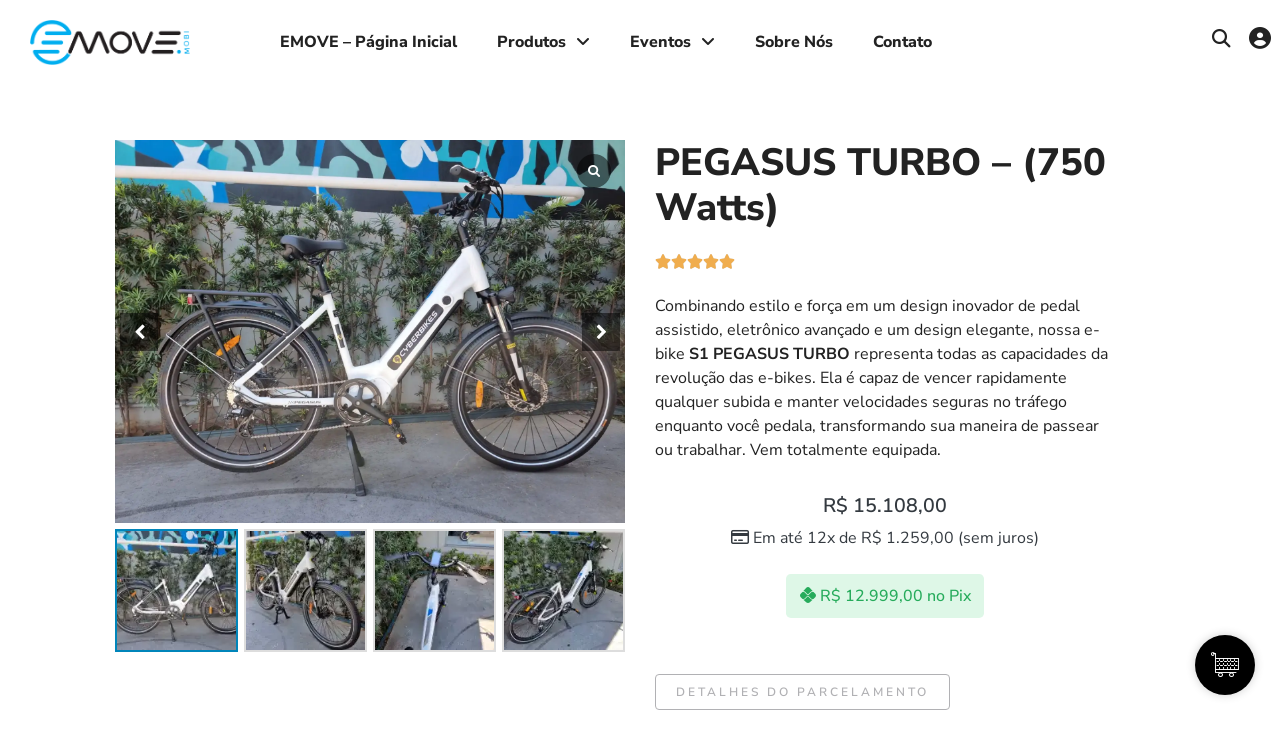

--- FILE ---
content_type: text/html; charset=UTF-8
request_url: https://emove.mobi/produto/cyberbike-pegasus-turbo/
body_size: 43254
content:
<!doctype html>
<html lang="pt-BR">
<head>
	<meta charset="UTF-8">
	<meta name="viewport" content="width=device-width, initial-scale=1">
	<link rel="profile" href="https://gmpg.org/xfn/11">
	<title>PEGASUS TURBO &#8211; (750 Watts) &#8211; Emove Mobilidade Elétrica Portátil</title>
<meta name='robots' content='max-image-preview:large' />
	<style>img:is([sizes="auto" i], [sizes^="auto," i]) { contain-intrinsic-size: 3000px 1500px }</style>
	<script>window._wca = window._wca || [];</script>
<link rel='dns-prefetch' href='//stats.wp.com' />
<link rel='dns-prefetch' href='//www.googletagmanager.com' />
<link rel='preconnect' href='//c0.wp.com' />
<link rel='preconnect' href='//i0.wp.com' />
<link rel="alternate" type="application/rss+xml" title="Feed para Emove Mobilidade Elétrica Portátil &raquo;" href="https://emove.mobi/feed/" />
<link rel="alternate" type="application/rss+xml" title="Feed de comentários para Emove Mobilidade Elétrica Portátil &raquo;" href="https://emove.mobi/comments/feed/" />
<script>
window._wpemojiSettings = {"baseUrl":"https:\/\/s.w.org\/images\/core\/emoji\/16.0.1\/72x72\/","ext":".png","svgUrl":"https:\/\/s.w.org\/images\/core\/emoji\/16.0.1\/svg\/","svgExt":".svg","source":{"concatemoji":"https:\/\/emove.mobi\/wp-includes\/js\/wp-emoji-release.min.js?ver=6.8.3"}};
/*! This file is auto-generated */
!function(s,n){var o,i,e;function c(e){try{var t={supportTests:e,timestamp:(new Date).valueOf()};sessionStorage.setItem(o,JSON.stringify(t))}catch(e){}}function p(e,t,n){e.clearRect(0,0,e.canvas.width,e.canvas.height),e.fillText(t,0,0);var t=new Uint32Array(e.getImageData(0,0,e.canvas.width,e.canvas.height).data),a=(e.clearRect(0,0,e.canvas.width,e.canvas.height),e.fillText(n,0,0),new Uint32Array(e.getImageData(0,0,e.canvas.width,e.canvas.height).data));return t.every(function(e,t){return e===a[t]})}function u(e,t){e.clearRect(0,0,e.canvas.width,e.canvas.height),e.fillText(t,0,0);for(var n=e.getImageData(16,16,1,1),a=0;a<n.data.length;a++)if(0!==n.data[a])return!1;return!0}function f(e,t,n,a){switch(t){case"flag":return n(e,"\ud83c\udff3\ufe0f\u200d\u26a7\ufe0f","\ud83c\udff3\ufe0f\u200b\u26a7\ufe0f")?!1:!n(e,"\ud83c\udde8\ud83c\uddf6","\ud83c\udde8\u200b\ud83c\uddf6")&&!n(e,"\ud83c\udff4\udb40\udc67\udb40\udc62\udb40\udc65\udb40\udc6e\udb40\udc67\udb40\udc7f","\ud83c\udff4\u200b\udb40\udc67\u200b\udb40\udc62\u200b\udb40\udc65\u200b\udb40\udc6e\u200b\udb40\udc67\u200b\udb40\udc7f");case"emoji":return!a(e,"\ud83e\udedf")}return!1}function g(e,t,n,a){var r="undefined"!=typeof WorkerGlobalScope&&self instanceof WorkerGlobalScope?new OffscreenCanvas(300,150):s.createElement("canvas"),o=r.getContext("2d",{willReadFrequently:!0}),i=(o.textBaseline="top",o.font="600 32px Arial",{});return e.forEach(function(e){i[e]=t(o,e,n,a)}),i}function t(e){var t=s.createElement("script");t.src=e,t.defer=!0,s.head.appendChild(t)}"undefined"!=typeof Promise&&(o="wpEmojiSettingsSupports",i=["flag","emoji"],n.supports={everything:!0,everythingExceptFlag:!0},e=new Promise(function(e){s.addEventListener("DOMContentLoaded",e,{once:!0})}),new Promise(function(t){var n=function(){try{var e=JSON.parse(sessionStorage.getItem(o));if("object"==typeof e&&"number"==typeof e.timestamp&&(new Date).valueOf()<e.timestamp+604800&&"object"==typeof e.supportTests)return e.supportTests}catch(e){}return null}();if(!n){if("undefined"!=typeof Worker&&"undefined"!=typeof OffscreenCanvas&&"undefined"!=typeof URL&&URL.createObjectURL&&"undefined"!=typeof Blob)try{var e="postMessage("+g.toString()+"("+[JSON.stringify(i),f.toString(),p.toString(),u.toString()].join(",")+"));",a=new Blob([e],{type:"text/javascript"}),r=new Worker(URL.createObjectURL(a),{name:"wpTestEmojiSupports"});return void(r.onmessage=function(e){c(n=e.data),r.terminate(),t(n)})}catch(e){}c(n=g(i,f,p,u))}t(n)}).then(function(e){for(var t in e)n.supports[t]=e[t],n.supports.everything=n.supports.everything&&n.supports[t],"flag"!==t&&(n.supports.everythingExceptFlag=n.supports.everythingExceptFlag&&n.supports[t]);n.supports.everythingExceptFlag=n.supports.everythingExceptFlag&&!n.supports.flag,n.DOMReady=!1,n.readyCallback=function(){n.DOMReady=!0}}).then(function(){return e}).then(function(){var e;n.supports.everything||(n.readyCallback(),(e=n.source||{}).concatemoji?t(e.concatemoji):e.wpemoji&&e.twemoji&&(t(e.twemoji),t(e.wpemoji)))}))}((window,document),window._wpemojiSettings);
</script>

<style id='wp-emoji-styles-inline-css'>

	img.wp-smiley, img.emoji {
		display: inline !important;
		border: none !important;
		box-shadow: none !important;
		height: 1em !important;
		width: 1em !important;
		margin: 0 0.07em !important;
		vertical-align: -0.1em !important;
		background: none !important;
		padding: 0 !important;
	}
</style>
<link rel='stylesheet' id='wp-block-library-css' href='https://c0.wp.com/c/6.8.3/wp-includes/css/dist/block-library/style.min.css' media='all' />
<link rel='stylesheet' id='mediaelement-css' href='https://c0.wp.com/c/6.8.3/wp-includes/js/mediaelement/mediaelementplayer-legacy.min.css' media='all' />
<link rel='stylesheet' id='wp-mediaelement-css' href='https://c0.wp.com/c/6.8.3/wp-includes/js/mediaelement/wp-mediaelement.min.css' media='all' />
<style id='jetpack-sharing-buttons-style-inline-css'>
.jetpack-sharing-buttons__services-list{display:flex;flex-direction:row;flex-wrap:wrap;gap:0;list-style-type:none;margin:5px;padding:0}.jetpack-sharing-buttons__services-list.has-small-icon-size{font-size:12px}.jetpack-sharing-buttons__services-list.has-normal-icon-size{font-size:16px}.jetpack-sharing-buttons__services-list.has-large-icon-size{font-size:24px}.jetpack-sharing-buttons__services-list.has-huge-icon-size{font-size:36px}@media print{.jetpack-sharing-buttons__services-list{display:none!important}}.editor-styles-wrapper .wp-block-jetpack-sharing-buttons{gap:0;padding-inline-start:0}ul.jetpack-sharing-buttons__services-list.has-background{padding:1.25em 2.375em}
</style>
<link rel='stylesheet' id='woolentor-block-common-css' href='https://emove.mobi/wp-content/plugins/woolentor-addons/woolentor-blocks/assets/css/common-style.css?ver=3.2.7' media='all' />
<link rel='stylesheet' id='woolentor-block-default-css' href='https://emove.mobi/wp-content/plugins/woolentor-addons/woolentor-blocks/assets/css/style-index.css?ver=3.2.7' media='all' />
<style id='global-styles-inline-css'>
:root{--wp--preset--aspect-ratio--square: 1;--wp--preset--aspect-ratio--4-3: 4/3;--wp--preset--aspect-ratio--3-4: 3/4;--wp--preset--aspect-ratio--3-2: 3/2;--wp--preset--aspect-ratio--2-3: 2/3;--wp--preset--aspect-ratio--16-9: 16/9;--wp--preset--aspect-ratio--9-16: 9/16;--wp--preset--color--black: #000000;--wp--preset--color--cyan-bluish-gray: #abb8c3;--wp--preset--color--white: #ffffff;--wp--preset--color--pale-pink: #f78da7;--wp--preset--color--vivid-red: #cf2e2e;--wp--preset--color--luminous-vivid-orange: #ff6900;--wp--preset--color--luminous-vivid-amber: #fcb900;--wp--preset--color--light-green-cyan: #7bdcb5;--wp--preset--color--vivid-green-cyan: #00d084;--wp--preset--color--pale-cyan-blue: #8ed1fc;--wp--preset--color--vivid-cyan-blue: #0693e3;--wp--preset--color--vivid-purple: #9b51e0;--wp--preset--gradient--vivid-cyan-blue-to-vivid-purple: linear-gradient(135deg,rgba(6,147,227,1) 0%,rgb(155,81,224) 100%);--wp--preset--gradient--light-green-cyan-to-vivid-green-cyan: linear-gradient(135deg,rgb(122,220,180) 0%,rgb(0,208,130) 100%);--wp--preset--gradient--luminous-vivid-amber-to-luminous-vivid-orange: linear-gradient(135deg,rgba(252,185,0,1) 0%,rgba(255,105,0,1) 100%);--wp--preset--gradient--luminous-vivid-orange-to-vivid-red: linear-gradient(135deg,rgba(255,105,0,1) 0%,rgb(207,46,46) 100%);--wp--preset--gradient--very-light-gray-to-cyan-bluish-gray: linear-gradient(135deg,rgb(238,238,238) 0%,rgb(169,184,195) 100%);--wp--preset--gradient--cool-to-warm-spectrum: linear-gradient(135deg,rgb(74,234,220) 0%,rgb(151,120,209) 20%,rgb(207,42,186) 40%,rgb(238,44,130) 60%,rgb(251,105,98) 80%,rgb(254,248,76) 100%);--wp--preset--gradient--blush-light-purple: linear-gradient(135deg,rgb(255,206,236) 0%,rgb(152,150,240) 100%);--wp--preset--gradient--blush-bordeaux: linear-gradient(135deg,rgb(254,205,165) 0%,rgb(254,45,45) 50%,rgb(107,0,62) 100%);--wp--preset--gradient--luminous-dusk: linear-gradient(135deg,rgb(255,203,112) 0%,rgb(199,81,192) 50%,rgb(65,88,208) 100%);--wp--preset--gradient--pale-ocean: linear-gradient(135deg,rgb(255,245,203) 0%,rgb(182,227,212) 50%,rgb(51,167,181) 100%);--wp--preset--gradient--electric-grass: linear-gradient(135deg,rgb(202,248,128) 0%,rgb(113,206,126) 100%);--wp--preset--gradient--midnight: linear-gradient(135deg,rgb(2,3,129) 0%,rgb(40,116,252) 100%);--wp--preset--font-size--small: 13px;--wp--preset--font-size--medium: 20px;--wp--preset--font-size--large: 36px;--wp--preset--font-size--x-large: 42px;--wp--preset--spacing--20: 0.44rem;--wp--preset--spacing--30: 0.67rem;--wp--preset--spacing--40: 1rem;--wp--preset--spacing--50: 1.5rem;--wp--preset--spacing--60: 2.25rem;--wp--preset--spacing--70: 3.38rem;--wp--preset--spacing--80: 5.06rem;--wp--preset--shadow--natural: 6px 6px 9px rgba(0, 0, 0, 0.2);--wp--preset--shadow--deep: 12px 12px 50px rgba(0, 0, 0, 0.4);--wp--preset--shadow--sharp: 6px 6px 0px rgba(0, 0, 0, 0.2);--wp--preset--shadow--outlined: 6px 6px 0px -3px rgba(255, 255, 255, 1), 6px 6px rgba(0, 0, 0, 1);--wp--preset--shadow--crisp: 6px 6px 0px rgba(0, 0, 0, 1);}:root { --wp--style--global--content-size: 800px;--wp--style--global--wide-size: 1200px; }:where(body) { margin: 0; }.wp-site-blocks > .alignleft { float: left; margin-right: 2em; }.wp-site-blocks > .alignright { float: right; margin-left: 2em; }.wp-site-blocks > .aligncenter { justify-content: center; margin-left: auto; margin-right: auto; }:where(.wp-site-blocks) > * { margin-block-start: 24px; margin-block-end: 0; }:where(.wp-site-blocks) > :first-child { margin-block-start: 0; }:where(.wp-site-blocks) > :last-child { margin-block-end: 0; }:root { --wp--style--block-gap: 24px; }:root :where(.is-layout-flow) > :first-child{margin-block-start: 0;}:root :where(.is-layout-flow) > :last-child{margin-block-end: 0;}:root :where(.is-layout-flow) > *{margin-block-start: 24px;margin-block-end: 0;}:root :where(.is-layout-constrained) > :first-child{margin-block-start: 0;}:root :where(.is-layout-constrained) > :last-child{margin-block-end: 0;}:root :where(.is-layout-constrained) > *{margin-block-start: 24px;margin-block-end: 0;}:root :where(.is-layout-flex){gap: 24px;}:root :where(.is-layout-grid){gap: 24px;}.is-layout-flow > .alignleft{float: left;margin-inline-start: 0;margin-inline-end: 2em;}.is-layout-flow > .alignright{float: right;margin-inline-start: 2em;margin-inline-end: 0;}.is-layout-flow > .aligncenter{margin-left: auto !important;margin-right: auto !important;}.is-layout-constrained > .alignleft{float: left;margin-inline-start: 0;margin-inline-end: 2em;}.is-layout-constrained > .alignright{float: right;margin-inline-start: 2em;margin-inline-end: 0;}.is-layout-constrained > .aligncenter{margin-left: auto !important;margin-right: auto !important;}.is-layout-constrained > :where(:not(.alignleft):not(.alignright):not(.alignfull)){max-width: var(--wp--style--global--content-size);margin-left: auto !important;margin-right: auto !important;}.is-layout-constrained > .alignwide{max-width: var(--wp--style--global--wide-size);}body .is-layout-flex{display: flex;}.is-layout-flex{flex-wrap: wrap;align-items: center;}.is-layout-flex > :is(*, div){margin: 0;}body .is-layout-grid{display: grid;}.is-layout-grid > :is(*, div){margin: 0;}body{padding-top: 0px;padding-right: 0px;padding-bottom: 0px;padding-left: 0px;}a:where(:not(.wp-element-button)){text-decoration: underline;}:root :where(.wp-element-button, .wp-block-button__link){background-color: #32373c;border-width: 0;color: #fff;font-family: inherit;font-size: inherit;line-height: inherit;padding: calc(0.667em + 2px) calc(1.333em + 2px);text-decoration: none;}.has-black-color{color: var(--wp--preset--color--black) !important;}.has-cyan-bluish-gray-color{color: var(--wp--preset--color--cyan-bluish-gray) !important;}.has-white-color{color: var(--wp--preset--color--white) !important;}.has-pale-pink-color{color: var(--wp--preset--color--pale-pink) !important;}.has-vivid-red-color{color: var(--wp--preset--color--vivid-red) !important;}.has-luminous-vivid-orange-color{color: var(--wp--preset--color--luminous-vivid-orange) !important;}.has-luminous-vivid-amber-color{color: var(--wp--preset--color--luminous-vivid-amber) !important;}.has-light-green-cyan-color{color: var(--wp--preset--color--light-green-cyan) !important;}.has-vivid-green-cyan-color{color: var(--wp--preset--color--vivid-green-cyan) !important;}.has-pale-cyan-blue-color{color: var(--wp--preset--color--pale-cyan-blue) !important;}.has-vivid-cyan-blue-color{color: var(--wp--preset--color--vivid-cyan-blue) !important;}.has-vivid-purple-color{color: var(--wp--preset--color--vivid-purple) !important;}.has-black-background-color{background-color: var(--wp--preset--color--black) !important;}.has-cyan-bluish-gray-background-color{background-color: var(--wp--preset--color--cyan-bluish-gray) !important;}.has-white-background-color{background-color: var(--wp--preset--color--white) !important;}.has-pale-pink-background-color{background-color: var(--wp--preset--color--pale-pink) !important;}.has-vivid-red-background-color{background-color: var(--wp--preset--color--vivid-red) !important;}.has-luminous-vivid-orange-background-color{background-color: var(--wp--preset--color--luminous-vivid-orange) !important;}.has-luminous-vivid-amber-background-color{background-color: var(--wp--preset--color--luminous-vivid-amber) !important;}.has-light-green-cyan-background-color{background-color: var(--wp--preset--color--light-green-cyan) !important;}.has-vivid-green-cyan-background-color{background-color: var(--wp--preset--color--vivid-green-cyan) !important;}.has-pale-cyan-blue-background-color{background-color: var(--wp--preset--color--pale-cyan-blue) !important;}.has-vivid-cyan-blue-background-color{background-color: var(--wp--preset--color--vivid-cyan-blue) !important;}.has-vivid-purple-background-color{background-color: var(--wp--preset--color--vivid-purple) !important;}.has-black-border-color{border-color: var(--wp--preset--color--black) !important;}.has-cyan-bluish-gray-border-color{border-color: var(--wp--preset--color--cyan-bluish-gray) !important;}.has-white-border-color{border-color: var(--wp--preset--color--white) !important;}.has-pale-pink-border-color{border-color: var(--wp--preset--color--pale-pink) !important;}.has-vivid-red-border-color{border-color: var(--wp--preset--color--vivid-red) !important;}.has-luminous-vivid-orange-border-color{border-color: var(--wp--preset--color--luminous-vivid-orange) !important;}.has-luminous-vivid-amber-border-color{border-color: var(--wp--preset--color--luminous-vivid-amber) !important;}.has-light-green-cyan-border-color{border-color: var(--wp--preset--color--light-green-cyan) !important;}.has-vivid-green-cyan-border-color{border-color: var(--wp--preset--color--vivid-green-cyan) !important;}.has-pale-cyan-blue-border-color{border-color: var(--wp--preset--color--pale-cyan-blue) !important;}.has-vivid-cyan-blue-border-color{border-color: var(--wp--preset--color--vivid-cyan-blue) !important;}.has-vivid-purple-border-color{border-color: var(--wp--preset--color--vivid-purple) !important;}.has-vivid-cyan-blue-to-vivid-purple-gradient-background{background: var(--wp--preset--gradient--vivid-cyan-blue-to-vivid-purple) !important;}.has-light-green-cyan-to-vivid-green-cyan-gradient-background{background: var(--wp--preset--gradient--light-green-cyan-to-vivid-green-cyan) !important;}.has-luminous-vivid-amber-to-luminous-vivid-orange-gradient-background{background: var(--wp--preset--gradient--luminous-vivid-amber-to-luminous-vivid-orange) !important;}.has-luminous-vivid-orange-to-vivid-red-gradient-background{background: var(--wp--preset--gradient--luminous-vivid-orange-to-vivid-red) !important;}.has-very-light-gray-to-cyan-bluish-gray-gradient-background{background: var(--wp--preset--gradient--very-light-gray-to-cyan-bluish-gray) !important;}.has-cool-to-warm-spectrum-gradient-background{background: var(--wp--preset--gradient--cool-to-warm-spectrum) !important;}.has-blush-light-purple-gradient-background{background: var(--wp--preset--gradient--blush-light-purple) !important;}.has-blush-bordeaux-gradient-background{background: var(--wp--preset--gradient--blush-bordeaux) !important;}.has-luminous-dusk-gradient-background{background: var(--wp--preset--gradient--luminous-dusk) !important;}.has-pale-ocean-gradient-background{background: var(--wp--preset--gradient--pale-ocean) !important;}.has-electric-grass-gradient-background{background: var(--wp--preset--gradient--electric-grass) !important;}.has-midnight-gradient-background{background: var(--wp--preset--gradient--midnight) !important;}.has-small-font-size{font-size: var(--wp--preset--font-size--small) !important;}.has-medium-font-size{font-size: var(--wp--preset--font-size--medium) !important;}.has-large-font-size{font-size: var(--wp--preset--font-size--large) !important;}.has-x-large-font-size{font-size: var(--wp--preset--font-size--x-large) !important;}
:root :where(.wp-block-pullquote){font-size: 1.5em;line-height: 1.6;}
</style>
<link rel='stylesheet' id='cc-slick-css' href='https://emove.mobi/wp-content/plugins/caddy/public/css/caddy-slick.min.css?ver=2.1.2' media='all' />
<link rel='stylesheet' id='caddy-public-css' href='https://emove.mobi/wp-content/plugins/caddy/public/css/caddy-public.css?ver=2.1.2' media='all' />
<link rel='stylesheet' id='caddy-icons-css' href='https://emove.mobi/wp-content/plugins/caddy/public/css/caddy-icons.css?ver=2.1.2' media='all' />
<link rel='stylesheet' id='woocommerce-layout-css' href='https://c0.wp.com/p/woocommerce/10.3.5/assets/css/woocommerce-layout.css' media='all' />
<style id='woocommerce-layout-inline-css'>

	.infinite-scroll .woocommerce-pagination {
		display: none;
	}
</style>
<link rel='stylesheet' id='woocommerce-smallscreen-css' href='https://c0.wp.com/p/woocommerce/10.3.5/assets/css/woocommerce-smallscreen.css' media='only screen and (max-width: 768px)' />
<link rel='stylesheet' id='woocommerce-general-css' href='https://c0.wp.com/p/woocommerce/10.3.5/assets/css/woocommerce.css' media='all' />
<style id='woocommerce-inline-inline-css'>
.woocommerce form .form-row .required { visibility: visible; }
</style>
<link rel='stylesheet' id='shipping-simulator-css' href='https://emove.mobi/wp-content/plugins/woo-shipping-gateway/assets/css/simulator.css?ver=2.1.20' media='all' />
<link rel='stylesheet' id='font-awesome-css' href='https://emove.mobi/wp-content/plugins/elementor/assets/lib/font-awesome/css/font-awesome.min.css?ver=4.7.0' media='all' />
<link rel='stylesheet' id='simple-line-icons-wl-css' href='https://emove.mobi/wp-content/plugins/woolentor-addons/assets/css/simple-line-icons.css?ver=3.2.7' media='all' />
<link rel='stylesheet' id='htflexboxgrid-css' href='https://emove.mobi/wp-content/plugins/woolentor-addons/assets/css/htflexboxgrid.css?ver=3.2.7' media='all' />
<link rel='stylesheet' id='slick-css' href='https://emove.mobi/wp-content/plugins/woolentor-addons/assets/css/slick.css?ver=3.2.7' media='all' />
<link rel='stylesheet' id='woolentor-widgets-css' href='https://emove.mobi/wp-content/plugins/woolentor-addons/assets/css/woolentor-widgets.css?ver=3.2.7' media='all' />
<link rel='stylesheet' id='woolentor-quickview-css' href='https://emove.mobi/wp-content/plugins/woolentor-addons/includes/modules/quickview/assets/css/frontend.css?ver=3.2.7' media='all' />
<link rel='stylesheet' id='brands-styles-css' href='https://c0.wp.com/p/woocommerce/10.3.5/assets/css/brands.css' media='all' />
<link rel='stylesheet' id='hello-elementor-css' href='https://emove.mobi/wp-content/themes/hello-elementor/assets/css/reset.css?ver=3.4.4' media='all' />
<link rel='stylesheet' id='hello-elementor-theme-style-css' href='https://emove.mobi/wp-content/themes/hello-elementor/assets/css/theme.css?ver=3.4.4' media='all' />
<link rel='stylesheet' id='hello-elementor-header-footer-css' href='https://emove.mobi/wp-content/themes/hello-elementor/assets/css/header-footer.css?ver=3.4.4' media='all' />
<link rel='stylesheet' id='elementor-frontend-css' href='https://emove.mobi/wp-content/plugins/elementor/assets/css/frontend.min.css?ver=3.33.1' media='all' />
<style id='elementor-frontend-inline-css'>
.elementor-kit-121{--e-global-color-primary:#00AEEF;--e-global-color-secondary:#222222;--e-global-color-text:#555555;--e-global-color-accent:#222222;--e-global-color-kadence1:#2B6CB0;--e-global-color-kadence2:#215387;--e-global-color-kadence3:#1A202C;--e-global-color-kadence4:#2D3748;--e-global-color-kadence5:#4A5568;--e-global-color-kadence6:#718096;--e-global-color-kadence7:#EDF2F7;--e-global-color-kadence8:#F7FAFC;--e-global-color-kadence9:#ffffff;--e-global-color-d3ae19d:#F9F7F5;--e-global-color-785b64d:#DEDEDE;--e-global-color-b41e63e:#065274;--e-global-color-4ade329:#EDEDED;--e-global-color-ec25634:#FFFFFF;--e-global-color-8fa36e4:#999999;--e-global-color-a047deb:#000000;--e-global-color-07414c8:#FFFFFF00;--e-global-color-43811fc:#512727;--e-global-color-c6c6f24:#FFA6AB4D;--e-global-color-0d92bfe:#939393;--e-global-typography-primary-font-family:"Nunito Sans";--e-global-typography-primary-font-size:16px;--e-global-typography-primary-font-weight:400;--e-global-typography-primary-text-transform:none;--e-global-typography-primary-line-height:1.5em;--e-global-typography-primary-letter-spacing:0px;--e-global-typography-secondary-font-family:"Nunito Sans";--e-global-typography-secondary-font-size:11px;--e-global-typography-secondary-font-weight:700;--e-global-typography-secondary-text-transform:uppercase;--e-global-typography-secondary-line-height:1.5em;--e-global-typography-secondary-letter-spacing:3px;--e-global-typography-text-font-family:"Nunito Sans";--e-global-typography-text-font-size:12px;--e-global-typography-text-font-weight:600;--e-global-typography-text-text-transform:uppercase;--e-global-typography-text-line-height:1.5em;--e-global-typography-text-letter-spacing:3px;--e-global-typography-accent-font-family:"Nunito Sans";--e-global-typography-accent-font-size:21px;--e-global-typography-accent-font-weight:300;--e-global-typography-accent-font-style:normal;--e-global-typography-accent-line-height:1.4em;--e-global-typography-47eb6c6-font-family:"Nunito Sans";--e-global-typography-47eb6c6-font-size:16px;--e-global-typography-47eb6c6-font-weight:800;--e-global-typography-47eb6c6-text-transform:capitalize;--e-global-typography-47eb6c6-line-height:1.5em;--e-global-typography-21f41f0-font-family:"Nunito Sans";--e-global-typography-21f41f0-font-size:38px;--e-global-typography-21f41f0-font-weight:800;--e-global-typography-21f41f0-text-transform:capitalize;--e-global-typography-21f41f0-line-height:1.2em;--e-global-typography-48207f0-font-family:"Nunito Sans";--e-global-typography-48207f0-font-size:28px;--e-global-typography-48207f0-font-weight:800;--e-global-typography-48207f0-text-transform:capitalize;--e-global-typography-48207f0-line-height:1.3em;--e-global-typography-1ce1d7e-font-family:"Nunito Sans";--e-global-typography-1ce1d7e-font-size:21px;--e-global-typography-1ce1d7e-font-weight:800;--e-global-typography-1ce1d7e-text-transform:capitalize;--e-global-typography-1ce1d7e-line-height:1.4em;--e-global-typography-86332c7-font-family:"Nunito Sans";--e-global-typography-86332c7-font-size:50px;--e-global-typography-86332c7-font-weight:100;--e-global-typography-86332c7-line-height:1.1em;--e-global-typography-d66b33e-font-family:"Nunito Sans";--e-global-typography-d66b33e-font-size:68px;--e-global-typography-d66b33e-font-weight:800;--e-global-typography-d66b33e-text-transform:capitalize;--e-global-typography-d66b33e-line-height:1em;--e-global-typography-906ded2-font-family:"Nunito Sans";--e-global-typography-906ded2-font-size:12px;--e-global-typography-906ded2-font-weight:400;--e-global-typography-906ded2-line-height:1.5em;--e-global-typography-906ded2-letter-spacing:0px;--e-global-typography-5ec7628-font-family:"Nunito Sans";--e-global-typography-5ec7628-font-size:13px;--e-global-typography-cae1a9c-font-family:"Nunito Sans";--e-global-typography-cae1a9c-font-size:50px;--e-global-typography-cae1a9c-font-weight:800;--e-global-typography-cae1a9c-text-transform:capitalize;--e-global-typography-cae1a9c-line-height:1.1em;color:var( --e-global-color-text );font-family:var( --e-global-typography-primary-font-family ), Sans-serif;font-size:var( --e-global-typography-primary-font-size );font-weight:var( --e-global-typography-primary-font-weight );text-transform:var( --e-global-typography-primary-text-transform );line-height:var( --e-global-typography-primary-line-height );letter-spacing:var( --e-global-typography-primary-letter-spacing );}.elementor-kit-121 button,.elementor-kit-121 input[type="button"],.elementor-kit-121 input[type="submit"],.elementor-kit-121 .elementor-button{background-color:var( --e-global-color-primary );font-family:var( --e-global-typography-secondary-font-family ), Sans-serif;font-size:var( --e-global-typography-secondary-font-size );font-weight:var( --e-global-typography-secondary-font-weight );text-transform:var( --e-global-typography-secondary-text-transform );line-height:var( --e-global-typography-secondary-line-height );letter-spacing:var( --e-global-typography-secondary-letter-spacing );color:var( --e-global-color-secondary );border-style:solid;border-width:0px 0px 0px 0px;}.elementor-kit-121 button:hover,.elementor-kit-121 button:focus,.elementor-kit-121 input[type="button"]:hover,.elementor-kit-121 input[type="button"]:focus,.elementor-kit-121 input[type="submit"]:hover,.elementor-kit-121 input[type="submit"]:focus,.elementor-kit-121 .elementor-button:hover,.elementor-kit-121 .elementor-button:focus{background-color:var( --e-global-color-b41e63e );}.elementor-kit-121 e-page-transition{background-color:#FFBC7D;}.elementor-kit-121 p{margin-block-end:1.5em;}.elementor-kit-121 a{color:var( --e-global-color-primary );}.elementor-kit-121 h1{color:var( --e-global-color-secondary );font-family:var( --e-global-typography-d66b33e-font-family ), Sans-serif;font-size:var( --e-global-typography-d66b33e-font-size );font-weight:var( --e-global-typography-d66b33e-font-weight );text-transform:var( --e-global-typography-d66b33e-text-transform );line-height:var( --e-global-typography-d66b33e-line-height );}.elementor-kit-121 h2{color:var( --e-global-color-secondary );font-family:var( --e-global-typography-cae1a9c-font-family ), Sans-serif;font-size:var( --e-global-typography-cae1a9c-font-size );font-weight:var( --e-global-typography-cae1a9c-font-weight );text-transform:var( --e-global-typography-cae1a9c-text-transform );line-height:var( --e-global-typography-cae1a9c-line-height );}.elementor-kit-121 h3{color:var( --e-global-color-secondary );font-family:var( --e-global-typography-21f41f0-font-family ), Sans-serif;font-size:var( --e-global-typography-21f41f0-font-size );font-weight:var( --e-global-typography-21f41f0-font-weight );text-transform:var( --e-global-typography-21f41f0-text-transform );line-height:var( --e-global-typography-21f41f0-line-height );}.elementor-kit-121 h4{color:var( --e-global-color-secondary );font-family:var( --e-global-typography-48207f0-font-family ), Sans-serif;font-size:var( --e-global-typography-48207f0-font-size );font-weight:var( --e-global-typography-48207f0-font-weight );text-transform:var( --e-global-typography-48207f0-text-transform );line-height:var( --e-global-typography-48207f0-line-height );}.elementor-kit-121 h5{color:var( --e-global-color-secondary );font-family:var( --e-global-typography-1ce1d7e-font-family ), Sans-serif;font-size:var( --e-global-typography-1ce1d7e-font-size );font-weight:var( --e-global-typography-1ce1d7e-font-weight );text-transform:var( --e-global-typography-1ce1d7e-text-transform );line-height:var( --e-global-typography-1ce1d7e-line-height );}.elementor-kit-121 h6{color:var( --e-global-color-secondary );font-family:var( --e-global-typography-47eb6c6-font-family ), Sans-serif;font-size:var( --e-global-typography-47eb6c6-font-size );font-weight:var( --e-global-typography-47eb6c6-font-weight );text-transform:var( --e-global-typography-47eb6c6-text-transform );line-height:var( --e-global-typography-47eb6c6-line-height );}.elementor-kit-121 label{color:var( --e-global-color-secondary );font-family:var( --e-global-typography-906ded2-font-family ), Sans-serif;font-size:var( --e-global-typography-906ded2-font-size );font-weight:var( --e-global-typography-906ded2-font-weight );line-height:var( --e-global-typography-906ded2-line-height );letter-spacing:var( --e-global-typography-906ded2-letter-spacing );}.elementor-kit-121 input:not([type="button"]):not([type="submit"]),.elementor-kit-121 textarea,.elementor-kit-121 .elementor-field-textual{border-style:solid;border-width:2px 2px 2px 2px;border-color:var( --e-global-color-4ade329 );padding:0px 0px 0px 0px;}.elementor-section.elementor-section-boxed > .elementor-container{max-width:1302px;}.e-con{--container-max-width:1302px;}.elementor-widget:not(:last-child){margin-block-end:0px;}.elementor-element{--widgets-spacing:0px 0px;--widgets-spacing-row:0px;--widgets-spacing-column:0px;}{}h1.entry-title{display:var(--page-title-display);}@media(max-width:1024px){.elementor-kit-121{--e-global-typography-21f41f0-font-size:28px;--e-global-typography-21f41f0-line-height:1.3em;--e-global-typography-d66b33e-font-size:50px;--e-global-typography-d66b33e-line-height:1.1em;--e-global-typography-cae1a9c-font-size:38px;--e-global-typography-cae1a9c-line-height:1.2em;font-size:var( --e-global-typography-primary-font-size );line-height:var( --e-global-typography-primary-line-height );letter-spacing:var( --e-global-typography-primary-letter-spacing );}.elementor-kit-121 h1{font-size:var( --e-global-typography-d66b33e-font-size );line-height:var( --e-global-typography-d66b33e-line-height );}.elementor-kit-121 h2{font-size:var( --e-global-typography-cae1a9c-font-size );line-height:var( --e-global-typography-cae1a9c-line-height );}.elementor-kit-121 h3{font-size:var( --e-global-typography-21f41f0-font-size );line-height:var( --e-global-typography-21f41f0-line-height );}.elementor-kit-121 h4{font-size:var( --e-global-typography-48207f0-font-size );line-height:var( --e-global-typography-48207f0-line-height );}.elementor-kit-121 h5{font-size:var( --e-global-typography-1ce1d7e-font-size );line-height:var( --e-global-typography-1ce1d7e-line-height );}.elementor-kit-121 h6{font-size:var( --e-global-typography-47eb6c6-font-size );line-height:var( --e-global-typography-47eb6c6-line-height );}.elementor-kit-121 button,.elementor-kit-121 input[type="button"],.elementor-kit-121 input[type="submit"],.elementor-kit-121 .elementor-button{font-size:var( --e-global-typography-secondary-font-size );line-height:var( --e-global-typography-secondary-line-height );letter-spacing:var( --e-global-typography-secondary-letter-spacing );}.elementor-kit-121 label{font-size:var( --e-global-typography-906ded2-font-size );line-height:var( --e-global-typography-906ded2-line-height );letter-spacing:var( --e-global-typography-906ded2-letter-spacing );}.elementor-section.elementor-section-boxed > .elementor-container{max-width:1024px;}.e-con{--container-max-width:1024px;}}@media(max-width:767px){.elementor-kit-121{font-size:var( --e-global-typography-primary-font-size );line-height:var( --e-global-typography-primary-line-height );letter-spacing:var( --e-global-typography-primary-letter-spacing );}.elementor-kit-121 h1{font-size:var( --e-global-typography-d66b33e-font-size );line-height:var( --e-global-typography-d66b33e-line-height );}.elementor-kit-121 h2{font-size:var( --e-global-typography-cae1a9c-font-size );line-height:var( --e-global-typography-cae1a9c-line-height );}.elementor-kit-121 h3{font-size:var( --e-global-typography-21f41f0-font-size );line-height:var( --e-global-typography-21f41f0-line-height );}.elementor-kit-121 h4{font-size:var( --e-global-typography-48207f0-font-size );line-height:var( --e-global-typography-48207f0-line-height );}.elementor-kit-121 h5{font-size:var( --e-global-typography-1ce1d7e-font-size );line-height:var( --e-global-typography-1ce1d7e-line-height );}.elementor-kit-121 h6{font-size:var( --e-global-typography-47eb6c6-font-size );line-height:var( --e-global-typography-47eb6c6-line-height );}.elementor-kit-121 button,.elementor-kit-121 input[type="button"],.elementor-kit-121 input[type="submit"],.elementor-kit-121 .elementor-button{font-size:var( --e-global-typography-secondary-font-size );line-height:var( --e-global-typography-secondary-line-height );letter-spacing:var( --e-global-typography-secondary-letter-spacing );}.elementor-kit-121 label{font-size:var( --e-global-typography-906ded2-font-size );line-height:var( --e-global-typography-906ded2-line-height );letter-spacing:var( --e-global-typography-906ded2-letter-spacing );}.elementor-section.elementor-section-boxed > .elementor-container{max-width:767px;}.e-con{--container-max-width:767px;}}
.elementor-139 .elementor-element.elementor-element-5ebe25ff:not(.elementor-motion-effects-element-type-background), .elementor-139 .elementor-element.elementor-element-5ebe25ff > .elementor-motion-effects-container > .elementor-motion-effects-layer{background-color:var( --e-global-color-kadence9 );}.elementor-139 .elementor-element.elementor-element-5ebe25ff > .elementor-container{min-height:75px;}.elementor-139 .elementor-element.elementor-element-5ebe25ff{transition:background 0.3s, border 0.3s, border-radius 0.3s, box-shadow 0.3s;margin-top:0px;margin-bottom:0px;padding:0px 0px 0px 0px;}.elementor-139 .elementor-element.elementor-element-5ebe25ff > .elementor-background-overlay{transition:background 0.3s, border-radius 0.3s, opacity 0.3s;}.elementor-139 .elementor-element.elementor-element-70be3b3f:not(.elementor-motion-effects-element-type-background) > .elementor-widget-wrap, .elementor-139 .elementor-element.elementor-element-70be3b3f > .elementor-widget-wrap > .elementor-motion-effects-container > .elementor-motion-effects-layer{background-color:var( --e-global-color-07414c8 );}.elementor-139 .elementor-element.elementor-element-70be3b3f > .elementor-element-populated{transition:background 0.3s, border 0.3s, border-radius 0.3s, box-shadow 0.3s;margin:0px 0px 0px 0px;--e-column-margin-right:0px;--e-column-margin-left:0px;padding:0px 10px 0px 10px;}.elementor-139 .elementor-element.elementor-element-70be3b3f > .elementor-element-populated > .elementor-background-overlay{transition:background 0.3s, border-radius 0.3s, opacity 0.3s;}.elementor-139 .elementor-element.elementor-element-70be3b3f{z-index:40;}.elementor-widget-image .widget-image-caption{color:var( --e-global-color-text );font-family:var( --e-global-typography-text-font-family ), Sans-serif;font-size:var( --e-global-typography-text-font-size );font-weight:var( --e-global-typography-text-font-weight );text-transform:var( --e-global-typography-text-text-transform );line-height:var( --e-global-typography-text-line-height );letter-spacing:var( --e-global-typography-text-letter-spacing );}.elementor-139 .elementor-element.elementor-element-ad8002d{width:var( --container-widget-width, 19.545% );max-width:19.545%;--container-widget-width:19.545%;--container-widget-flex-grow:0;text-align:left;}.elementor-139 .elementor-element.elementor-element-ad8002d > .elementor-widget-container{margin:12px 20px 0px 20px;}.elementor-139 .elementor-element.elementor-element-ad8002d img{width:160px;}.elementor-widget-nav-menu .elementor-nav-menu .elementor-item{font-family:var( --e-global-typography-primary-font-family ), Sans-serif;font-size:var( --e-global-typography-primary-font-size );font-weight:var( --e-global-typography-primary-font-weight );text-transform:var( --e-global-typography-primary-text-transform );line-height:var( --e-global-typography-primary-line-height );letter-spacing:var( --e-global-typography-primary-letter-spacing );}.elementor-widget-nav-menu .elementor-nav-menu--main .elementor-item{color:var( --e-global-color-text );fill:var( --e-global-color-text );}.elementor-widget-nav-menu .elementor-nav-menu--main .elementor-item:hover,
					.elementor-widget-nav-menu .elementor-nav-menu--main .elementor-item.elementor-item-active,
					.elementor-widget-nav-menu .elementor-nav-menu--main .elementor-item.highlighted,
					.elementor-widget-nav-menu .elementor-nav-menu--main .elementor-item:focus{color:var( --e-global-color-accent );fill:var( --e-global-color-accent );}.elementor-widget-nav-menu .elementor-nav-menu--main:not(.e--pointer-framed) .elementor-item:before,
					.elementor-widget-nav-menu .elementor-nav-menu--main:not(.e--pointer-framed) .elementor-item:after{background-color:var( --e-global-color-accent );}.elementor-widget-nav-menu .e--pointer-framed .elementor-item:before,
					.elementor-widget-nav-menu .e--pointer-framed .elementor-item:after{border-color:var( --e-global-color-accent );}.elementor-widget-nav-menu{--e-nav-menu-divider-color:var( --e-global-color-text );}.elementor-widget-nav-menu .elementor-nav-menu--dropdown .elementor-item, .elementor-widget-nav-menu .elementor-nav-menu--dropdown  .elementor-sub-item{font-family:var( --e-global-typography-accent-font-family ), Sans-serif;font-size:var( --e-global-typography-accent-font-size );font-weight:var( --e-global-typography-accent-font-weight );font-style:var( --e-global-typography-accent-font-style );}.elementor-139 .elementor-element.elementor-element-998ce3e{width:auto;max-width:auto;}.elementor-139 .elementor-element.elementor-element-998ce3e > .elementor-widget-container{margin:9px 24px 0px 24px;}.elementor-139 .elementor-element.elementor-element-998ce3e .elementor-menu-toggle{margin-right:auto;background-color:var( --e-global-color-07414c8 );}.elementor-139 .elementor-element.elementor-element-998ce3e .elementor-nav-menu .elementor-item{font-family:var( --e-global-typography-47eb6c6-font-family ), Sans-serif;font-size:var( --e-global-typography-47eb6c6-font-size );font-weight:var( --e-global-typography-47eb6c6-font-weight );text-transform:var( --e-global-typography-47eb6c6-text-transform );line-height:var( --e-global-typography-47eb6c6-line-height );}.elementor-139 .elementor-element.elementor-element-998ce3e .elementor-nav-menu--main .elementor-item{color:var( --e-global-color-secondary );fill:var( --e-global-color-secondary );}.elementor-139 .elementor-element.elementor-element-998ce3e .elementor-nav-menu--main .elementor-item:hover,
					.elementor-139 .elementor-element.elementor-element-998ce3e .elementor-nav-menu--main .elementor-item.elementor-item-active,
					.elementor-139 .elementor-element.elementor-element-998ce3e .elementor-nav-menu--main .elementor-item.highlighted,
					.elementor-139 .elementor-element.elementor-element-998ce3e .elementor-nav-menu--main .elementor-item:focus{color:var( --e-global-color-0d92bfe );fill:var( --e-global-color-0d92bfe );}.elementor-139 .elementor-element.elementor-element-998ce3e .elementor-nav-menu--main .elementor-item.elementor-item-active{color:var( --e-global-color-0d92bfe );}.elementor-139 .elementor-element.elementor-element-998ce3e .elementor-nav-menu--dropdown a, .elementor-139 .elementor-element.elementor-element-998ce3e .elementor-menu-toggle{color:var( --e-global-color-secondary );fill:var( --e-global-color-secondary );}.elementor-139 .elementor-element.elementor-element-998ce3e .elementor-nav-menu--dropdown a:hover,
					.elementor-139 .elementor-element.elementor-element-998ce3e .elementor-nav-menu--dropdown a:focus,
					.elementor-139 .elementor-element.elementor-element-998ce3e .elementor-nav-menu--dropdown a.elementor-item-active,
					.elementor-139 .elementor-element.elementor-element-998ce3e .elementor-nav-menu--dropdown a.highlighted,
					.elementor-139 .elementor-element.elementor-element-998ce3e .elementor-menu-toggle:hover,
					.elementor-139 .elementor-element.elementor-element-998ce3e .elementor-menu-toggle:focus{color:var( --e-global-color-0d92bfe );}.elementor-139 .elementor-element.elementor-element-998ce3e .elementor-nav-menu--dropdown a:hover,
					.elementor-139 .elementor-element.elementor-element-998ce3e .elementor-nav-menu--dropdown a:focus,
					.elementor-139 .elementor-element.elementor-element-998ce3e .elementor-nav-menu--dropdown a.elementor-item-active,
					.elementor-139 .elementor-element.elementor-element-998ce3e .elementor-nav-menu--dropdown a.highlighted{background-color:#02010100;}.elementor-139 .elementor-element.elementor-element-998ce3e .elementor-nav-menu--dropdown a.elementor-item-active{color:var( --e-global-color-0d92bfe );}.elementor-139 .elementor-element.elementor-element-998ce3e .elementor-nav-menu--dropdown .elementor-item, .elementor-139 .elementor-element.elementor-element-998ce3e .elementor-nav-menu--dropdown  .elementor-sub-item{font-family:var( --e-global-typography-47eb6c6-font-family ), Sans-serif;font-size:var( --e-global-typography-47eb6c6-font-size );font-weight:var( --e-global-typography-47eb6c6-font-weight );text-transform:var( --e-global-typography-47eb6c6-text-transform );}.elementor-139 .elementor-element.elementor-element-998ce3e .elementor-nav-menu--dropdown{border-style:solid;border-width:16px 24px 16px 8px;border-color:var( --e-global-color-ec25634 );border-radius:0px 0px 4px 4px;}.elementor-139 .elementor-element.elementor-element-998ce3e .elementor-nav-menu--dropdown li:first-child a{border-top-left-radius:0px;border-top-right-radius:0px;}.elementor-139 .elementor-element.elementor-element-998ce3e .elementor-nav-menu--dropdown li:last-child a{border-bottom-right-radius:4px;border-bottom-left-radius:4px;}.elementor-139 .elementor-element.elementor-element-998ce3e .elementor-nav-menu--main .elementor-nav-menu--dropdown, .elementor-139 .elementor-element.elementor-element-998ce3e .elementor-nav-menu__container.elementor-nav-menu--dropdown{box-shadow:0px 0px 48px -12px rgba(0, 0, 0, 0.1);}.elementor-139 .elementor-element.elementor-element-998ce3e .elementor-nav-menu--dropdown a{padding-top:10px;padding-bottom:10px;}.elementor-139 .elementor-element.elementor-element-998ce3e div.elementor-menu-toggle{color:var( --e-global-color-secondary );}.elementor-139 .elementor-element.elementor-element-998ce3e div.elementor-menu-toggle svg{fill:var( --e-global-color-secondary );}.elementor-139 .elementor-element.elementor-element-998ce3e div.elementor-menu-toggle:hover, .elementor-139 .elementor-element.elementor-element-998ce3e div.elementor-menu-toggle:focus{color:var( --e-global-color-primary );}.elementor-139 .elementor-element.elementor-element-998ce3e div.elementor-menu-toggle:hover svg, .elementor-139 .elementor-element.elementor-element-998ce3e div.elementor-menu-toggle:focus svg{fill:var( --e-global-color-primary );}.elementor-139 .elementor-element.elementor-element-998ce3e .elementor-menu-toggle:hover, .elementor-139 .elementor-element.elementor-element-998ce3e .elementor-menu-toggle:focus{background-color:var( --e-global-color-d3ae19d );}.elementor-139 .elementor-element.elementor-element-f4a4ce0{width:auto;max-width:auto;}.elementor-139 .elementor-element.elementor-element-f4a4ce0 > .elementor-widget-container{margin:-6px 24px 0px 24px;}.elementor-139 .elementor-element.elementor-element-f4a4ce0 .elementor-menu-toggle{margin-right:auto;background-color:var( --e-global-color-07414c8 );}.elementor-139 .elementor-element.elementor-element-f4a4ce0 .elementor-nav-menu .elementor-item{font-family:var( --e-global-typography-47eb6c6-font-family ), Sans-serif;font-size:var( --e-global-typography-47eb6c6-font-size );font-weight:var( --e-global-typography-47eb6c6-font-weight );text-transform:var( --e-global-typography-47eb6c6-text-transform );line-height:var( --e-global-typography-47eb6c6-line-height );}.elementor-139 .elementor-element.elementor-element-f4a4ce0 .elementor-nav-menu--main .elementor-item{color:var( --e-global-color-secondary );fill:var( --e-global-color-secondary );}.elementor-139 .elementor-element.elementor-element-f4a4ce0 .elementor-nav-menu--main .elementor-item:hover,
					.elementor-139 .elementor-element.elementor-element-f4a4ce0 .elementor-nav-menu--main .elementor-item.elementor-item-active,
					.elementor-139 .elementor-element.elementor-element-f4a4ce0 .elementor-nav-menu--main .elementor-item.highlighted,
					.elementor-139 .elementor-element.elementor-element-f4a4ce0 .elementor-nav-menu--main .elementor-item:focus{color:var( --e-global-color-0d92bfe );fill:var( --e-global-color-0d92bfe );}.elementor-139 .elementor-element.elementor-element-f4a4ce0 .elementor-nav-menu--main .elementor-item.elementor-item-active{color:var( --e-global-color-0d92bfe );}.elementor-139 .elementor-element.elementor-element-f4a4ce0 .elementor-nav-menu--dropdown a, .elementor-139 .elementor-element.elementor-element-f4a4ce0 .elementor-menu-toggle{color:var( --e-global-color-secondary );fill:var( --e-global-color-secondary );}.elementor-139 .elementor-element.elementor-element-f4a4ce0 .elementor-nav-menu--dropdown a:hover,
					.elementor-139 .elementor-element.elementor-element-f4a4ce0 .elementor-nav-menu--dropdown a:focus,
					.elementor-139 .elementor-element.elementor-element-f4a4ce0 .elementor-nav-menu--dropdown a.elementor-item-active,
					.elementor-139 .elementor-element.elementor-element-f4a4ce0 .elementor-nav-menu--dropdown a.highlighted,
					.elementor-139 .elementor-element.elementor-element-f4a4ce0 .elementor-menu-toggle:hover,
					.elementor-139 .elementor-element.elementor-element-f4a4ce0 .elementor-menu-toggle:focus{color:var( --e-global-color-0d92bfe );}.elementor-139 .elementor-element.elementor-element-f4a4ce0 .elementor-nav-menu--dropdown a:hover,
					.elementor-139 .elementor-element.elementor-element-f4a4ce0 .elementor-nav-menu--dropdown a:focus,
					.elementor-139 .elementor-element.elementor-element-f4a4ce0 .elementor-nav-menu--dropdown a.elementor-item-active,
					.elementor-139 .elementor-element.elementor-element-f4a4ce0 .elementor-nav-menu--dropdown a.highlighted{background-color:#02010100;}.elementor-139 .elementor-element.elementor-element-f4a4ce0 .elementor-nav-menu--dropdown a.elementor-item-active{color:var( --e-global-color-0d92bfe );}.elementor-139 .elementor-element.elementor-element-f4a4ce0 .elementor-nav-menu--dropdown .elementor-item, .elementor-139 .elementor-element.elementor-element-f4a4ce0 .elementor-nav-menu--dropdown  .elementor-sub-item{font-family:var( --e-global-typography-47eb6c6-font-family ), Sans-serif;font-size:var( --e-global-typography-47eb6c6-font-size );font-weight:var( --e-global-typography-47eb6c6-font-weight );text-transform:var( --e-global-typography-47eb6c6-text-transform );}.elementor-139 .elementor-element.elementor-element-f4a4ce0 .elementor-nav-menu--dropdown{border-style:solid;border-width:16px 24px 16px 8px;border-color:var( --e-global-color-ec25634 );border-radius:0px 0px 4px 4px;}.elementor-139 .elementor-element.elementor-element-f4a4ce0 .elementor-nav-menu--dropdown li:first-child a{border-top-left-radius:0px;border-top-right-radius:0px;}.elementor-139 .elementor-element.elementor-element-f4a4ce0 .elementor-nav-menu--dropdown li:last-child a{border-bottom-right-radius:4px;border-bottom-left-radius:4px;}.elementor-139 .elementor-element.elementor-element-f4a4ce0 .elementor-nav-menu--main .elementor-nav-menu--dropdown, .elementor-139 .elementor-element.elementor-element-f4a4ce0 .elementor-nav-menu__container.elementor-nav-menu--dropdown{box-shadow:0px 0px 48px -12px rgba(0, 0, 0, 0.1);}.elementor-139 .elementor-element.elementor-element-f4a4ce0 .elementor-nav-menu--dropdown a{padding-top:10px;padding-bottom:10px;}.elementor-139 .elementor-element.elementor-element-f4a4ce0 div.elementor-menu-toggle{color:var( --e-global-color-secondary );}.elementor-139 .elementor-element.elementor-element-f4a4ce0 div.elementor-menu-toggle svg{fill:var( --e-global-color-secondary );}.elementor-139 .elementor-element.elementor-element-f4a4ce0 div.elementor-menu-toggle:hover, .elementor-139 .elementor-element.elementor-element-f4a4ce0 div.elementor-menu-toggle:focus{color:var( --e-global-color-primary );}.elementor-139 .elementor-element.elementor-element-f4a4ce0 div.elementor-menu-toggle:hover svg, .elementor-139 .elementor-element.elementor-element-f4a4ce0 div.elementor-menu-toggle:focus svg{fill:var( --e-global-color-primary );}.elementor-139 .elementor-element.elementor-element-f4a4ce0 .elementor-menu-toggle:hover, .elementor-139 .elementor-element.elementor-element-f4a4ce0 .elementor-menu-toggle:focus{background-color:var( --e-global-color-d3ae19d );}.elementor-139 .elementor-element.elementor-element-50ee2436{width:auto;max-width:auto;text-align:left;}.elementor-139 .elementor-element.elementor-element-50ee2436 > .elementor-widget-container{margin:01px 48px 0px 0px;}.elementor-139 .elementor-element.elementor-element-50ee2436 img{width:135px;}.elementor-widget-woocommerce-menu-cart .elementor-menu-cart__toggle .elementor-button{font-family:var( --e-global-typography-primary-font-family ), Sans-serif;font-size:var( --e-global-typography-primary-font-size );font-weight:var( --e-global-typography-primary-font-weight );text-transform:var( --e-global-typography-primary-text-transform );line-height:var( --e-global-typography-primary-line-height );letter-spacing:var( --e-global-typography-primary-letter-spacing );}.elementor-widget-woocommerce-menu-cart .elementor-menu-cart__product-name a{font-family:var( --e-global-typography-primary-font-family ), Sans-serif;font-size:var( --e-global-typography-primary-font-size );font-weight:var( --e-global-typography-primary-font-weight );text-transform:var( --e-global-typography-primary-text-transform );line-height:var( --e-global-typography-primary-line-height );letter-spacing:var( --e-global-typography-primary-letter-spacing );}.elementor-widget-woocommerce-menu-cart .elementor-menu-cart__product-price{font-family:var( --e-global-typography-primary-font-family ), Sans-serif;font-size:var( --e-global-typography-primary-font-size );font-weight:var( --e-global-typography-primary-font-weight );text-transform:var( --e-global-typography-primary-text-transform );line-height:var( --e-global-typography-primary-line-height );letter-spacing:var( --e-global-typography-primary-letter-spacing );}.elementor-widget-woocommerce-menu-cart .elementor-menu-cart__footer-buttons .elementor-button{font-family:var( --e-global-typography-primary-font-family ), Sans-serif;font-size:var( --e-global-typography-primary-font-size );font-weight:var( --e-global-typography-primary-font-weight );text-transform:var( --e-global-typography-primary-text-transform );line-height:var( --e-global-typography-primary-line-height );letter-spacing:var( --e-global-typography-primary-letter-spacing );}.elementor-widget-woocommerce-menu-cart .elementor-menu-cart__footer-buttons a.elementor-button--view-cart{font-family:var( --e-global-typography-primary-font-family ), Sans-serif;font-size:var( --e-global-typography-primary-font-size );font-weight:var( --e-global-typography-primary-font-weight );text-transform:var( --e-global-typography-primary-text-transform );line-height:var( --e-global-typography-primary-line-height );letter-spacing:var( --e-global-typography-primary-letter-spacing );}.elementor-widget-woocommerce-menu-cart .elementor-menu-cart__footer-buttons a.elementor-button--checkout{font-family:var( --e-global-typography-primary-font-family ), Sans-serif;font-size:var( --e-global-typography-primary-font-size );font-weight:var( --e-global-typography-primary-font-weight );text-transform:var( --e-global-typography-primary-text-transform );line-height:var( --e-global-typography-primary-line-height );letter-spacing:var( --e-global-typography-primary-letter-spacing );}.elementor-widget-woocommerce-menu-cart .woocommerce-mini-cart__empty-message{font-family:var( --e-global-typography-primary-font-family ), Sans-serif;font-size:var( --e-global-typography-primary-font-size );font-weight:var( --e-global-typography-primary-font-weight );text-transform:var( --e-global-typography-primary-text-transform );line-height:var( --e-global-typography-primary-line-height );letter-spacing:var( --e-global-typography-primary-letter-spacing );}.elementor-139 .elementor-element.elementor-element-8fccd49{width:var( --container-widget-width, 27% );max-width:27%;--container-widget-width:27%;--container-widget-flex-grow:0;--divider-style:solid;--subtotal-divider-style:solid;--elementor-remove-from-cart-button:none;--remove-from-cart-button:block;--toggle-button-icon-color:var( --e-global-color-secondary );--toggle-button-background-color:var( --e-global-color-07414c8 );--toggle-button-border-color:var( --e-global-color-07414c8 );--toggle-button-icon-hover-color:var( --e-global-color-primary );--toggle-button-border-width:0px;--toggle-icon-size:23px;--cart-border-style:none;--cart-footer-layout:1fr 1fr;--products-max-height-sidecart:calc(100vh - 240px);--products-max-height-minicart:calc(100vh - 385px);}.elementor-139 .elementor-element.elementor-element-8fccd49 > .elementor-widget-container{padding:0px 0px 0px 0px;}.elementor-139 .elementor-element.elementor-element-8fccd49 .widget_shopping_cart_content{--subtotal-divider-left-width:0;--subtotal-divider-right-width:0;}.elementor-139 .elementor-element.elementor-element-55e0bccd:not(.elementor-motion-effects-element-type-background) > .elementor-widget-wrap, .elementor-139 .elementor-element.elementor-element-55e0bccd > .elementor-widget-wrap > .elementor-motion-effects-container > .elementor-motion-effects-layer{background-color:var( --e-global-color-kadence9 );}.elementor-bc-flex-widget .elementor-139 .elementor-element.elementor-element-55e0bccd.elementor-column .elementor-widget-wrap{align-items:center;}.elementor-139 .elementor-element.elementor-element-55e0bccd.elementor-column.elementor-element[data-element_type="column"] > .elementor-widget-wrap.elementor-element-populated{align-content:center;align-items:center;}.elementor-139 .elementor-element.elementor-element-55e0bccd.elementor-column > .elementor-widget-wrap{justify-content:flex-end;}.elementor-139 .elementor-element.elementor-element-55e0bccd > .elementor-element-populated{transition:background 0.3s, border 0.3s, border-radius 0.3s, box-shadow 0.3s;margin:0px 0px 0px 0px;--e-column-margin-right:0px;--e-column-margin-left:0px;padding:0px 20px 0px 0px;}.elementor-139 .elementor-element.elementor-element-55e0bccd > .elementor-element-populated > .elementor-background-overlay{transition:background 0.3s, border-radius 0.3s, opacity 0.3s;}.elementor-139 .elementor-element.elementor-element-55e0bccd{z-index:22;}.elementor-widget-search-form input[type="search"].elementor-search-form__input{font-family:var( --e-global-typography-text-font-family ), Sans-serif;font-size:var( --e-global-typography-text-font-size );font-weight:var( --e-global-typography-text-font-weight );text-transform:var( --e-global-typography-text-text-transform );line-height:var( --e-global-typography-text-line-height );letter-spacing:var( --e-global-typography-text-letter-spacing );}.elementor-widget-search-form .elementor-search-form__input,
					.elementor-widget-search-form .elementor-search-form__icon,
					.elementor-widget-search-form .elementor-lightbox .dialog-lightbox-close-button,
					.elementor-widget-search-form .elementor-lightbox .dialog-lightbox-close-button:hover,
					.elementor-widget-search-form.elementor-search-form--skin-full_screen input[type="search"].elementor-search-form__input{color:var( --e-global-color-text );fill:var( --e-global-color-text );}.elementor-widget-search-form .elementor-search-form__submit{font-family:var( --e-global-typography-text-font-family ), Sans-serif;font-size:var( --e-global-typography-text-font-size );font-weight:var( --e-global-typography-text-font-weight );text-transform:var( --e-global-typography-text-text-transform );line-height:var( --e-global-typography-text-line-height );letter-spacing:var( --e-global-typography-text-letter-spacing );background-color:var( --e-global-color-secondary );}.elementor-139 .elementor-element.elementor-element-76894c99{width:auto;max-width:auto;}.elementor-139 .elementor-element.elementor-element-76894c99 > .elementor-widget-container{margin:0px 0px 0px 0px;padding:0px 11px 0px 0px;}.elementor-139 .elementor-element.elementor-element-76894c99 .elementor-search-form{text-align:right;}.elementor-139 .elementor-element.elementor-element-76894c99 .elementor-search-form__toggle{--e-search-form-toggle-size:33px;--e-search-form-toggle-color:var( --e-global-color-secondary );--e-search-form-toggle-background-color:var( --e-global-color-ec25634 );}.elementor-139 .elementor-element.elementor-element-76894c99:not(.elementor-search-form--skin-full_screen) .elementor-search-form__container{border-radius:3px;}.elementor-139 .elementor-element.elementor-element-76894c99.elementor-search-form--skin-full_screen input[type="search"].elementor-search-form__input{border-radius:3px;}.elementor-139 .elementor-element.elementor-element-76894c99 .elementor-search-form__toggle:hover{--e-search-form-toggle-color:var( --e-global-color-primary );}.elementor-139 .elementor-element.elementor-element-76894c99 .elementor-search-form__toggle:focus{--e-search-form-toggle-color:var( --e-global-color-primary );}.elementor-widget-icon.elementor-view-stacked .elementor-icon{background-color:var( --e-global-color-primary );}.elementor-widget-icon.elementor-view-framed .elementor-icon, .elementor-widget-icon.elementor-view-default .elementor-icon{color:var( --e-global-color-primary );border-color:var( --e-global-color-primary );}.elementor-widget-icon.elementor-view-framed .elementor-icon, .elementor-widget-icon.elementor-view-default .elementor-icon svg{fill:var( --e-global-color-primary );}.elementor-139 .elementor-element.elementor-element-962df8b{width:var( --container-widget-width, 12.446% );max-width:12.446%;--container-widget-width:12.446%;--container-widget-flex-grow:0;}.elementor-139 .elementor-element.elementor-element-962df8b > .elementor-widget-container{margin:7px 0px 0px 0px;padding:0px 3px 0px 0px;}.elementor-139 .elementor-element.elementor-element-962df8b .elementor-icon-wrapper{text-align:right;}.elementor-139 .elementor-element.elementor-element-962df8b.elementor-view-stacked .elementor-icon{background-color:var( --e-global-color-secondary );}.elementor-139 .elementor-element.elementor-element-962df8b.elementor-view-framed .elementor-icon, .elementor-139 .elementor-element.elementor-element-962df8b.elementor-view-default .elementor-icon{color:var( --e-global-color-secondary );border-color:var( --e-global-color-secondary );}.elementor-139 .elementor-element.elementor-element-962df8b.elementor-view-framed .elementor-icon, .elementor-139 .elementor-element.elementor-element-962df8b.elementor-view-default .elementor-icon svg{fill:var( --e-global-color-secondary );}.elementor-139 .elementor-element.elementor-element-962df8b.elementor-view-stacked .elementor-icon:hover{background-color:var( --e-global-color-primary );}.elementor-139 .elementor-element.elementor-element-962df8b.elementor-view-framed .elementor-icon:hover, .elementor-139 .elementor-element.elementor-element-962df8b.elementor-view-default .elementor-icon:hover{color:var( --e-global-color-primary );border-color:var( --e-global-color-primary );}.elementor-139 .elementor-element.elementor-element-962df8b.elementor-view-framed .elementor-icon:hover, .elementor-139 .elementor-element.elementor-element-962df8b.elementor-view-default .elementor-icon:hover svg{fill:var( --e-global-color-primary );}.elementor-139 .elementor-element.elementor-element-962df8b .elementor-icon{font-size:22px;}.elementor-139 .elementor-element.elementor-element-962df8b .elementor-icon svg{height:22px;}.elementor-theme-builder-content-area{height:400px;}.elementor-location-header:before, .elementor-location-footer:before{content:"";display:table;clear:both;}@media(max-width:1024px){.elementor-139 .elementor-element.elementor-element-5ebe25ff{padding:0px 0px 0px 0px;}.elementor-139 .elementor-element.elementor-element-70be3b3f.elementor-column > .elementor-widget-wrap{justify-content:space-between;}.elementor-139 .elementor-element.elementor-element-70be3b3f > .elementor-element-populated{padding:16px 30px 16px 30px;}.elementor-widget-image .widget-image-caption{font-size:var( --e-global-typography-text-font-size );line-height:var( --e-global-typography-text-line-height );letter-spacing:var( --e-global-typography-text-letter-spacing );}.elementor-139 .elementor-element.elementor-element-ad8002d{width:var( --container-widget-width, 17% );max-width:17%;--container-widget-width:17%;--container-widget-flex-grow:0;align-self:flex-start;text-align:left;}.elementor-139 .elementor-element.elementor-element-ad8002d > .elementor-widget-container{margin:0px 0px 0px 0px;}.elementor-139 .elementor-element.elementor-element-ad8002d img{width:90%;}.elementor-widget-nav-menu .elementor-nav-menu .elementor-item{font-size:var( --e-global-typography-primary-font-size );line-height:var( --e-global-typography-primary-line-height );letter-spacing:var( --e-global-typography-primary-letter-spacing );}.elementor-widget-nav-menu .elementor-nav-menu--dropdown .elementor-item, .elementor-widget-nav-menu .elementor-nav-menu--dropdown  .elementor-sub-item{font-size:var( --e-global-typography-accent-font-size );}.elementor-139 .elementor-element.elementor-element-998ce3e{width:initial;max-width:initial;}.elementor-139 .elementor-element.elementor-element-998ce3e > .elementor-widget-container{margin:0px 0px 0px 0px;padding:0px 0px 0px 0px;}.elementor-139 .elementor-element.elementor-element-998ce3e .elementor-nav-menu .elementor-item{font-size:var( --e-global-typography-47eb6c6-font-size );line-height:var( --e-global-typography-47eb6c6-line-height );}.elementor-139 .elementor-element.elementor-element-998ce3e .elementor-nav-menu--dropdown .elementor-item, .elementor-139 .elementor-element.elementor-element-998ce3e .elementor-nav-menu--dropdown  .elementor-sub-item{font-size:var( --e-global-typography-47eb6c6-font-size );}.elementor-139 .elementor-element.elementor-element-998ce3e .elementor-nav-menu--dropdown a{padding-left:31px;padding-right:31px;}.elementor-139 .elementor-element.elementor-element-f4a4ce0{width:initial;max-width:initial;}.elementor-139 .elementor-element.elementor-element-f4a4ce0 > .elementor-widget-container{margin:0px 0px 0px 0px;padding:0px 0px 0px 0px;}.elementor-139 .elementor-element.elementor-element-f4a4ce0 .elementor-nav-menu .elementor-item{font-size:var( --e-global-typography-47eb6c6-font-size );line-height:var( --e-global-typography-47eb6c6-line-height );}.elementor-139 .elementor-element.elementor-element-f4a4ce0 .elementor-nav-menu--dropdown .elementor-item, .elementor-139 .elementor-element.elementor-element-f4a4ce0 .elementor-nav-menu--dropdown  .elementor-sub-item{font-size:var( --e-global-typography-47eb6c6-font-size );}.elementor-139 .elementor-element.elementor-element-f4a4ce0 .elementor-nav-menu--dropdown a{padding-left:31px;padding-right:31px;}.elementor-139 .elementor-element.elementor-element-50ee2436{width:var( --container-widget-width, 17% );max-width:17%;--container-widget-width:17%;--container-widget-flex-grow:0;align-self:flex-start;text-align:left;}.elementor-139 .elementor-element.elementor-element-50ee2436 > .elementor-widget-container{margin:0px 0px 0px 0px;}.elementor-139 .elementor-element.elementor-element-50ee2436 img{width:90%;}.elementor-widget-woocommerce-menu-cart .elementor-menu-cart__toggle .elementor-button{font-size:var( --e-global-typography-primary-font-size );line-height:var( --e-global-typography-primary-line-height );letter-spacing:var( --e-global-typography-primary-letter-spacing );}.elementor-widget-woocommerce-menu-cart .elementor-menu-cart__product-name a{font-size:var( --e-global-typography-primary-font-size );line-height:var( --e-global-typography-primary-line-height );letter-spacing:var( --e-global-typography-primary-letter-spacing );}.elementor-widget-woocommerce-menu-cart .elementor-menu-cart__product-price{font-size:var( --e-global-typography-primary-font-size );line-height:var( --e-global-typography-primary-line-height );letter-spacing:var( --e-global-typography-primary-letter-spacing );}.elementor-widget-woocommerce-menu-cart .elementor-menu-cart__footer-buttons .elementor-button{font-size:var( --e-global-typography-primary-font-size );line-height:var( --e-global-typography-primary-line-height );letter-spacing:var( --e-global-typography-primary-letter-spacing );}.elementor-widget-woocommerce-menu-cart .elementor-menu-cart__footer-buttons a.elementor-button--view-cart{font-size:var( --e-global-typography-primary-font-size );line-height:var( --e-global-typography-primary-line-height );letter-spacing:var( --e-global-typography-primary-letter-spacing );}.elementor-widget-woocommerce-menu-cart .elementor-menu-cart__footer-buttons a.elementor-button--checkout{font-size:var( --e-global-typography-primary-font-size );line-height:var( --e-global-typography-primary-line-height );letter-spacing:var( --e-global-typography-primary-letter-spacing );}.elementor-widget-woocommerce-menu-cart .woocommerce-mini-cart__empty-message{font-size:var( --e-global-typography-primary-font-size );line-height:var( --e-global-typography-primary-line-height );letter-spacing:var( --e-global-typography-primary-letter-spacing );}.elementor-139 .elementor-element.elementor-element-8fccd49{width:var( --container-widget-width, 62.567px );max-width:62.567px;--container-widget-width:62.567px;--container-widget-flex-grow:0;--main-alignment:right;}.elementor-bc-flex-widget .elementor-139 .elementor-element.elementor-element-55e0bccd.elementor-column .elementor-widget-wrap{align-items:center;}.elementor-139 .elementor-element.elementor-element-55e0bccd.elementor-column.elementor-element[data-element_type="column"] > .elementor-widget-wrap.elementor-element-populated{align-content:center;align-items:center;}.elementor-139 .elementor-element.elementor-element-55e0bccd > .elementor-element-populated{padding:0px 30px 0px 16px;}.elementor-widget-search-form input[type="search"].elementor-search-form__input{font-size:var( --e-global-typography-text-font-size );line-height:var( --e-global-typography-text-line-height );letter-spacing:var( --e-global-typography-text-letter-spacing );}.elementor-widget-search-form .elementor-search-form__submit{font-size:var( --e-global-typography-text-font-size );line-height:var( --e-global-typography-text-line-height );letter-spacing:var( --e-global-typography-text-letter-spacing );}.elementor-139 .elementor-element.elementor-element-962df8b{width:var( --container-widget-width, 33px );max-width:33px;--container-widget-width:33px;--container-widget-flex-grow:0;align-self:center;}.elementor-139 .elementor-element.elementor-element-962df8b > .elementor-widget-container{margin:1.5% 0% 0% 0%;padding:0px 0px 0px 0px;}.elementor-139 .elementor-element.elementor-element-962df8b .elementor-icon{font-size:25px;}.elementor-139 .elementor-element.elementor-element-962df8b .elementor-icon svg{height:25px;}}@media(max-width:767px){.elementor-139 .elementor-element.elementor-element-5ebe25ff{padding:5px 0px 0px 0px;}.elementor-widget-image .widget-image-caption{font-size:var( --e-global-typography-text-font-size );line-height:var( --e-global-typography-text-line-height );letter-spacing:var( --e-global-typography-text-letter-spacing );}.elementor-139 .elementor-element.elementor-element-ad8002d{width:var( --container-widget-width, 37.676% );max-width:37.676%;--container-widget-width:37.676%;--container-widget-flex-grow:0;align-self:center;text-align:center;}.elementor-139 .elementor-element.elementor-element-ad8002d > .elementor-widget-container{margin:0px 0px 0px 0px;}.elementor-139 .elementor-element.elementor-element-ad8002d img{width:100%;max-width:110px;}.elementor-widget-nav-menu .elementor-nav-menu .elementor-item{font-size:var( --e-global-typography-primary-font-size );line-height:var( --e-global-typography-primary-line-height );letter-spacing:var( --e-global-typography-primary-letter-spacing );}.elementor-widget-nav-menu .elementor-nav-menu--dropdown .elementor-item, .elementor-widget-nav-menu .elementor-nav-menu--dropdown  .elementor-sub-item{font-size:var( --e-global-typography-accent-font-size );}.elementor-139 .elementor-element.elementor-element-998ce3e{width:var( --container-widget-width, 10.684% );max-width:10.684%;--container-widget-width:10.684%;--container-widget-flex-grow:0;align-self:center;}.elementor-139 .elementor-element.elementor-element-998ce3e > .elementor-widget-container{margin:0px 0px 0px 0px;padding:0px 0px 0px 0px;}.elementor-139 .elementor-element.elementor-element-998ce3e .elementor-nav-menu .elementor-item{font-size:var( --e-global-typography-47eb6c6-font-size );line-height:var( --e-global-typography-47eb6c6-line-height );}.elementor-139 .elementor-element.elementor-element-998ce3e .elementor-nav-menu--dropdown .elementor-item, .elementor-139 .elementor-element.elementor-element-998ce3e .elementor-nav-menu--dropdown  .elementor-sub-item{font-size:var( --e-global-typography-47eb6c6-font-size );}.elementor-139 .elementor-element.elementor-element-f4a4ce0{width:var( --container-widget-width, 10.684% );max-width:10.684%;--container-widget-width:10.684%;--container-widget-flex-grow:0;align-self:center;}.elementor-139 .elementor-element.elementor-element-f4a4ce0 > .elementor-widget-container{margin:0px 0px 0px 0px;padding:0px 0px 0px 0px;}.elementor-139 .elementor-element.elementor-element-f4a4ce0 .elementor-nav-menu .elementor-item{font-size:var( --e-global-typography-47eb6c6-font-size );line-height:var( --e-global-typography-47eb6c6-line-height );}.elementor-139 .elementor-element.elementor-element-f4a4ce0 .elementor-nav-menu--dropdown .elementor-item, .elementor-139 .elementor-element.elementor-element-f4a4ce0 .elementor-nav-menu--dropdown  .elementor-sub-item{font-size:var( --e-global-typography-47eb6c6-font-size );}.elementor-139 .elementor-element.elementor-element-50ee2436{width:var( --container-widget-width, 37.676% );max-width:37.676%;--container-widget-width:37.676%;--container-widget-flex-grow:0;align-self:center;text-align:center;}.elementor-139 .elementor-element.elementor-element-50ee2436 > .elementor-widget-container{margin:0px 0px 0px 0px;}.elementor-139 .elementor-element.elementor-element-50ee2436 img{width:100%;max-width:110px;}.elementor-widget-woocommerce-menu-cart .elementor-menu-cart__toggle .elementor-button{font-size:var( --e-global-typography-primary-font-size );line-height:var( --e-global-typography-primary-line-height );letter-spacing:var( --e-global-typography-primary-letter-spacing );}.elementor-widget-woocommerce-menu-cart .elementor-menu-cart__product-name a{font-size:var( --e-global-typography-primary-font-size );line-height:var( --e-global-typography-primary-line-height );letter-spacing:var( --e-global-typography-primary-letter-spacing );}.elementor-widget-woocommerce-menu-cart .elementor-menu-cart__product-price{font-size:var( --e-global-typography-primary-font-size );line-height:var( --e-global-typography-primary-line-height );letter-spacing:var( --e-global-typography-primary-letter-spacing );}.elementor-widget-woocommerce-menu-cart .elementor-menu-cart__footer-buttons .elementor-button{font-size:var( --e-global-typography-primary-font-size );line-height:var( --e-global-typography-primary-line-height );letter-spacing:var( --e-global-typography-primary-letter-spacing );}.elementor-widget-woocommerce-menu-cart .elementor-menu-cart__footer-buttons a.elementor-button--view-cart{font-size:var( --e-global-typography-primary-font-size );line-height:var( --e-global-typography-primary-line-height );letter-spacing:var( --e-global-typography-primary-letter-spacing );}.elementor-widget-woocommerce-menu-cart .elementor-menu-cart__footer-buttons a.elementor-button--checkout{font-size:var( --e-global-typography-primary-font-size );line-height:var( --e-global-typography-primary-line-height );letter-spacing:var( --e-global-typography-primary-letter-spacing );}.elementor-widget-woocommerce-menu-cart .woocommerce-mini-cart__empty-message{font-size:var( --e-global-typography-primary-font-size );line-height:var( --e-global-typography-primary-line-height );letter-spacing:var( --e-global-typography-primary-letter-spacing );}.elementor-139 .elementor-element.elementor-element-8fccd49{width:var( --container-widget-width, 43.567px );max-width:43.567px;--container-widget-width:43.567px;--container-widget-flex-grow:0;--main-alignment:right;}.elementor-139 .elementor-element.elementor-element-55e0bccd > .elementor-element-populated{margin:-2022% 0% 0% 0%;--e-column-margin-right:0%;--e-column-margin-left:0%;}.elementor-widget-search-form input[type="search"].elementor-search-form__input{font-size:var( --e-global-typography-text-font-size );line-height:var( --e-global-typography-text-line-height );letter-spacing:var( --e-global-typography-text-letter-spacing );}.elementor-widget-search-form .elementor-search-form__submit{font-size:var( --e-global-typography-text-font-size );line-height:var( --e-global-typography-text-line-height );letter-spacing:var( --e-global-typography-text-letter-spacing );}}@media(min-width:768px){.elementor-139 .elementor-element.elementor-element-70be3b3f{width:91.986%;}.elementor-139 .elementor-element.elementor-element-55e0bccd{width:7.937%;}}@media(max-width:1024px) and (min-width:768px){.elementor-139 .elementor-element.elementor-element-70be3b3f{width:100%;}.elementor-139 .elementor-element.elementor-element-55e0bccd{width:37%;}}
.elementor-134 .elementor-element.elementor-element-6185d49c:not(.elementor-motion-effects-element-type-background), .elementor-134 .elementor-element.elementor-element-6185d49c > .elementor-motion-effects-container > .elementor-motion-effects-layer{background-color:var( --e-global-color-accent );}.elementor-134 .elementor-element.elementor-element-6185d49c > .elementor-background-overlay{mix-blend-mode:screen;transition:background 0.3s, border-radius 0.3s, opacity 0.3s;}.elementor-134 .elementor-element.elementor-element-6185d49c{transition:background 0.3s, border 0.3s, border-radius 0.3s, box-shadow 0.3s;margin-top:0px;margin-bottom:0px;padding:0px 0px 15px 0px;}.elementor-134 .elementor-element.elementor-element-33aede47 .elementor-element-populated a{color:#868686;}.elementor-134 .elementor-element.elementor-element-56c563d2{margin-top:0px;margin-bottom:0px;padding:0px 0px 0px 0px;}.elementor-bc-flex-widget .elementor-134 .elementor-element.elementor-element-33eca9db.elementor-column .elementor-widget-wrap{align-items:flex-end;}.elementor-134 .elementor-element.elementor-element-33eca9db.elementor-column.elementor-element[data-element_type="column"] > .elementor-widget-wrap.elementor-element-populated{align-content:flex-end;align-items:flex-end;}.elementor-widget-image .widget-image-caption{color:var( --e-global-color-text );font-family:var( --e-global-typography-text-font-family ), Sans-serif;font-size:var( --e-global-typography-text-font-size );font-weight:var( --e-global-typography-text-font-weight );text-transform:var( --e-global-typography-text-text-transform );line-height:var( --e-global-typography-text-line-height );letter-spacing:var( --e-global-typography-text-letter-spacing );}.elementor-134 .elementor-element.elementor-element-6f270d94 > .elementor-widget-container{margin:0px 0px 20px 0px;}.elementor-134 .elementor-element.elementor-element-6f270d94{text-align:left;}.elementor-134 .elementor-element.elementor-element-6f270d94 img{width:40%;}.elementor-widget-text-editor{font-family:var( --e-global-typography-text-font-family ), Sans-serif;font-size:var( --e-global-typography-text-font-size );font-weight:var( --e-global-typography-text-font-weight );text-transform:var( --e-global-typography-text-text-transform );line-height:var( --e-global-typography-text-line-height );letter-spacing:var( --e-global-typography-text-letter-spacing );color:var( --e-global-color-text );}.elementor-widget-text-editor.elementor-drop-cap-view-stacked .elementor-drop-cap{background-color:var( --e-global-color-primary );}.elementor-widget-text-editor.elementor-drop-cap-view-framed .elementor-drop-cap, .elementor-widget-text-editor.elementor-drop-cap-view-default .elementor-drop-cap{color:var( --e-global-color-primary );border-color:var( --e-global-color-primary );}.elementor-134 .elementor-element.elementor-element-33f2958d > .elementor-widget-container{margin:0px 0px 0px 0px;padding:0px 0px 0px 0px;}.elementor-134 .elementor-element.elementor-element-33f2958d{font-family:var( --e-global-typography-primary-font-family ), Sans-serif;font-size:var( --e-global-typography-primary-font-size );font-weight:var( --e-global-typography-primary-font-weight );text-transform:var( --e-global-typography-primary-text-transform );line-height:var( --e-global-typography-primary-line-height );letter-spacing:var( --e-global-typography-primary-letter-spacing );color:var( --e-global-color-ec25634 );}.elementor-134 .elementor-element.elementor-element-3955524b{--grid-template-columns:repeat(0, auto);--icon-size:30px;--grid-column-gap:0px;--grid-row-gap:0px;}.elementor-134 .elementor-element.elementor-element-3955524b .elementor-widget-container{text-align:left;}.elementor-134 .elementor-element.elementor-element-3955524b > .elementor-widget-container{margin:0px 0px 0px 0px;}.elementor-134 .elementor-element.elementor-element-3955524b .elementor-social-icon{background-color:rgba(51, 51, 51, 0);border-style:none;}.elementor-134 .elementor-element.elementor-element-3955524b .elementor-social-icon i{color:#FFFFFF;}.elementor-134 .elementor-element.elementor-element-3955524b .elementor-social-icon svg{fill:#FFFFFF;}.elementor-134 .elementor-element.elementor-element-3955524b .elementor-icon{border-radius:0% 0% 0% 0%;}.elementor-134 .elementor-element.elementor-element-3955524b .elementor-social-icon:hover{background-color:var( --e-global-color-ec25634 );}.elementor-134 .elementor-element.elementor-element-3955524b .elementor-social-icon:hover i{color:var( --e-global-color-accent );}.elementor-134 .elementor-element.elementor-element-3955524b .elementor-social-icon:hover svg{fill:var( --e-global-color-accent );}.elementor-widget-heading .elementor-heading-title{font-family:var( --e-global-typography-primary-font-family ), Sans-serif;font-size:var( --e-global-typography-primary-font-size );font-weight:var( --e-global-typography-primary-font-weight );text-transform:var( --e-global-typography-primary-text-transform );line-height:var( --e-global-typography-primary-line-height );letter-spacing:var( --e-global-typography-primary-letter-spacing );color:var( --e-global-color-primary );}.elementor-134 .elementor-element.elementor-element-214663c1 > .elementor-widget-container{margin:0px 0px 24px 0px;}.elementor-134 .elementor-element.elementor-element-214663c1 .elementor-heading-title{font-family:var( --e-global-typography-1ce1d7e-font-family ), Sans-serif;font-size:var( --e-global-typography-1ce1d7e-font-size );font-weight:var( --e-global-typography-1ce1d7e-font-weight );text-transform:var( --e-global-typography-1ce1d7e-text-transform );line-height:var( --e-global-typography-1ce1d7e-line-height );color:var( --e-global-color-ec25634 );}.elementor-134 .elementor-element.elementor-element-2eb3d731{width:var( --container-widget-width, 119.421% );max-width:119.421%;--container-widget-width:119.421%;--container-widget-flex-grow:0;font-family:var( --e-global-typography-primary-font-family ), Sans-serif;font-size:var( --e-global-typography-primary-font-size );font-weight:var( --e-global-typography-primary-font-weight );text-transform:var( --e-global-typography-primary-text-transform );line-height:var( --e-global-typography-primary-line-height );letter-spacing:var( --e-global-typography-primary-letter-spacing );color:var( --e-global-color-ec25634 );}.elementor-134 .elementor-element.elementor-element-6154483 > .elementor-widget-container{margin:0px 0px 24px 0px;}.elementor-134 .elementor-element.elementor-element-6154483 .elementor-heading-title{font-family:var( --e-global-typography-1ce1d7e-font-family ), Sans-serif;font-size:var( --e-global-typography-1ce1d7e-font-size );font-weight:var( --e-global-typography-1ce1d7e-font-weight );text-transform:var( --e-global-typography-1ce1d7e-text-transform );line-height:var( --e-global-typography-1ce1d7e-line-height );color:var( --e-global-color-ec25634 );}.elementor-widget-icon-list .elementor-icon-list-item:not(:last-child):after{border-color:var( --e-global-color-text );}.elementor-widget-icon-list .elementor-icon-list-icon i{color:var( --e-global-color-primary );}.elementor-widget-icon-list .elementor-icon-list-icon svg{fill:var( --e-global-color-primary );}.elementor-widget-icon-list .elementor-icon-list-item > .elementor-icon-list-text, .elementor-widget-icon-list .elementor-icon-list-item > a{font-family:var( --e-global-typography-text-font-family ), Sans-serif;font-size:var( --e-global-typography-text-font-size );font-weight:var( --e-global-typography-text-font-weight );text-transform:var( --e-global-typography-text-text-transform );line-height:var( --e-global-typography-text-line-height );letter-spacing:var( --e-global-typography-text-letter-spacing );}.elementor-widget-icon-list .elementor-icon-list-text{color:var( --e-global-color-secondary );}.elementor-134 .elementor-element.elementor-element-3ba5de3b .elementor-icon-list-items:not(.elementor-inline-items) .elementor-icon-list-item:not(:last-child){padding-block-end:calc(6px/2);}.elementor-134 .elementor-element.elementor-element-3ba5de3b .elementor-icon-list-items:not(.elementor-inline-items) .elementor-icon-list-item:not(:first-child){margin-block-start:calc(6px/2);}.elementor-134 .elementor-element.elementor-element-3ba5de3b .elementor-icon-list-items.elementor-inline-items .elementor-icon-list-item{margin-inline:calc(6px/2);}.elementor-134 .elementor-element.elementor-element-3ba5de3b .elementor-icon-list-items.elementor-inline-items{margin-inline:calc(-6px/2);}.elementor-134 .elementor-element.elementor-element-3ba5de3b .elementor-icon-list-items.elementor-inline-items .elementor-icon-list-item:after{inset-inline-end:calc(-6px/2);}.elementor-134 .elementor-element.elementor-element-3ba5de3b .elementor-icon-list-icon i{transition:color 0.3s;}.elementor-134 .elementor-element.elementor-element-3ba5de3b .elementor-icon-list-icon svg{transition:fill 0.3s;}.elementor-134 .elementor-element.elementor-element-3ba5de3b{--e-icon-list-icon-size:14px;--icon-vertical-offset:0px;}.elementor-134 .elementor-element.elementor-element-3ba5de3b .elementor-icon-list-item > .elementor-icon-list-text, .elementor-134 .elementor-element.elementor-element-3ba5de3b .elementor-icon-list-item > a{font-family:var( --e-global-typography-primary-font-family ), Sans-serif;font-size:var( --e-global-typography-primary-font-size );font-weight:var( --e-global-typography-primary-font-weight );text-transform:var( --e-global-typography-primary-text-transform );line-height:var( --e-global-typography-primary-line-height );letter-spacing:var( --e-global-typography-primary-letter-spacing );}.elementor-134 .elementor-element.elementor-element-3ba5de3b .elementor-icon-list-text{color:var( --e-global-color-ec25634 );transition:color 0.3s;}.elementor-134 .elementor-element.elementor-element-3ba5de3b .elementor-icon-list-item:hover .elementor-icon-list-text{color:var( --e-global-color-8fa36e4 );}.elementor-134 .elementor-element.elementor-element-55e4254a > .elementor-widget-container{margin:0px 0px 24px 0px;}.elementor-134 .elementor-element.elementor-element-55e4254a .elementor-heading-title{font-family:var( --e-global-typography-1ce1d7e-font-family ), Sans-serif;font-size:var( --e-global-typography-1ce1d7e-font-size );font-weight:var( --e-global-typography-1ce1d7e-font-weight );text-transform:var( --e-global-typography-1ce1d7e-text-transform );line-height:var( --e-global-typography-1ce1d7e-line-height );color:var( --e-global-color-ec25634 );}.elementor-134 .elementor-element.elementor-element-3f8585d{columns:1;font-family:"Nunito Sans", Sans-serif;font-size:16px;font-weight:400;text-transform:none;line-height:0.5em;letter-spacing:0px;color:var( --e-global-color-ec25634 );}.elementor-134 .elementor-element.elementor-element-40c097d > .elementor-widget-container{padding:0px 0px 0px 0px;}.elementor-134 .elementor-element.elementor-element-40c097d{font-family:var( --e-global-typography-primary-font-family ), Sans-serif;font-size:var( --e-global-typography-primary-font-size );font-weight:var( --e-global-typography-primary-font-weight );text-transform:var( --e-global-typography-primary-text-transform );line-height:var( --e-global-typography-primary-line-height );letter-spacing:var( --e-global-typography-primary-letter-spacing );color:var( --e-global-color-ec25634 );}.elementor-134 .elementor-element.elementor-element-4bcddc2a{margin-top:-40px;margin-bottom:0px;padding:0px 0px 0px 0px;}.elementor-bc-flex-widget .elementor-134 .elementor-element.elementor-element-13908153.elementor-column .elementor-widget-wrap{align-items:center;}.elementor-134 .elementor-element.elementor-element-13908153.elementor-column.elementor-element[data-element_type="column"] > .elementor-widget-wrap.elementor-element-populated{align-content:center;align-items:center;}.elementor-134 .elementor-element.elementor-element-13908153.elementor-column > .elementor-widget-wrap{justify-content:space-between;}.elementor-134 .elementor-element.elementor-element-13908153 > .elementor-element-populated{padding:0px 30px 0px 30px;}.elementor-widget-divider{--divider-color:var( --e-global-color-secondary );}.elementor-widget-divider .elementor-divider__text{color:var( --e-global-color-secondary );font-family:var( --e-global-typography-secondary-font-family ), Sans-serif;font-size:var( --e-global-typography-secondary-font-size );font-weight:var( --e-global-typography-secondary-font-weight );text-transform:var( --e-global-typography-secondary-text-transform );line-height:var( --e-global-typography-secondary-line-height );letter-spacing:var( --e-global-typography-secondary-letter-spacing );}.elementor-widget-divider.elementor-view-stacked .elementor-icon{background-color:var( --e-global-color-secondary );}.elementor-widget-divider.elementor-view-framed .elementor-icon, .elementor-widget-divider.elementor-view-default .elementor-icon{color:var( --e-global-color-secondary );border-color:var( --e-global-color-secondary );}.elementor-widget-divider.elementor-view-framed .elementor-icon, .elementor-widget-divider.elementor-view-default .elementor-icon svg{fill:var( --e-global-color-secondary );}.elementor-134 .elementor-element.elementor-element-4dc6f3a3{--divider-border-style:solid;--divider-color:var( --e-global-color-text );--divider-border-width:1px;}.elementor-134 .elementor-element.elementor-element-4dc6f3a3 .elementor-divider-separator{width:100%;margin:0 auto;margin-center:0;}.elementor-134 .elementor-element.elementor-element-4dc6f3a3 .elementor-divider{text-align:center;padding-block-start:21px;padding-block-end:21px;}.elementor-134 .elementor-element.elementor-element-7d324a9{width:var( --container-widget-width, 41.374% );max-width:41.374%;--container-widget-width:41.374%;--container-widget-flex-grow:0;columns:1;text-align:left;font-family:"Nunito Sans", Sans-serif;font-size:13px;font-weight:400;text-transform:none;line-height:1.5em;letter-spacing:0px;word-spacing:2px;color:var( --e-global-color-ec25634 );}.elementor-134 .elementor-element.elementor-element-7d324a9 > .elementor-widget-container{margin:0px 0px 0px 0px;padding:0px 0px 0px 0px;}.elementor-134 .elementor-element.elementor-element-00e003c{width:var( --container-widget-width, 25.004% );max-width:25.004%;--container-widget-width:25.004%;--container-widget-flex-grow:0;columns:1;text-align:right;font-family:"Nunito Sans", Sans-serif;font-size:13px;font-weight:400;text-transform:none;line-height:1.5em;letter-spacing:0px;word-spacing:2px;color:var( --e-global-color-ec25634 );}.elementor-134 .elementor-element.elementor-element-00e003c > .elementor-widget-container{margin:0px -130px 0px 0px;padding:0px 0px 0px 0px;}.elementor-134 .elementor-element.elementor-element-50c666f{width:var( --container-widget-width, 13.111% );max-width:13.111%;--container-widget-width:13.111%;--container-widget-flex-grow:0;columns:1;text-align:right;font-family:"Nunito Sans", Sans-serif;font-size:13px;font-weight:400;text-transform:none;line-height:1.5em;letter-spacing:0px;word-spacing:2px;color:var( --e-global-color-ec25634 );}.elementor-134 .elementor-element.elementor-element-50c666f > .elementor-widget-container{margin:0px 0px 0px 0px;padding:0px 0px 0px 0px;}.elementor-theme-builder-content-area{height:400px;}.elementor-location-header:before, .elementor-location-footer:before{content:"";display:table;clear:both;}@media(max-width:1024px){.elementor-134 .elementor-element.elementor-element-6185d49c{padding:0px 0px 20px 0px;}.elementor-134 .elementor-element.elementor-element-56c563d2{margin-top:0px;margin-bottom:0px;}.elementor-134 .elementor-element.elementor-element-33eca9db.elementor-column > .elementor-widget-wrap{justify-content:center;}.elementor-widget-image .widget-image-caption{font-size:var( --e-global-typography-text-font-size );line-height:var( --e-global-typography-text-line-height );letter-spacing:var( --e-global-typography-text-letter-spacing );}.elementor-134 .elementor-element.elementor-element-6f270d94{text-align:center;}.elementor-134 .elementor-element.elementor-element-6f270d94 img{width:31%;}.elementor-widget-text-editor{font-size:var( --e-global-typography-text-font-size );line-height:var( --e-global-typography-text-line-height );letter-spacing:var( --e-global-typography-text-letter-spacing );}.elementor-134 .elementor-element.elementor-element-33f2958d{width:var( --container-widget-width, 400px );max-width:400px;--container-widget-width:400px;--container-widget-flex-grow:0;text-align:center;font-size:var( --e-global-typography-primary-font-size );line-height:var( --e-global-typography-primary-line-height );letter-spacing:var( --e-global-typography-primary-letter-spacing );}.elementor-134 .elementor-element.elementor-element-3955524b .elementor-widget-container{text-align:center;}.elementor-widget-heading .elementor-heading-title{font-size:var( --e-global-typography-primary-font-size );line-height:var( --e-global-typography-primary-line-height );letter-spacing:var( --e-global-typography-primary-letter-spacing );}.elementor-134 .elementor-element.elementor-element-214663c1 .elementor-heading-title{font-size:var( --e-global-typography-1ce1d7e-font-size );line-height:var( --e-global-typography-1ce1d7e-line-height );}.elementor-134 .elementor-element.elementor-element-2eb3d731{font-size:var( --e-global-typography-primary-font-size );line-height:var( --e-global-typography-primary-line-height );letter-spacing:var( --e-global-typography-primary-letter-spacing );}.elementor-134 .elementor-element.elementor-element-6154483 .elementor-heading-title{font-size:var( --e-global-typography-1ce1d7e-font-size );line-height:var( --e-global-typography-1ce1d7e-line-height );}.elementor-widget-icon-list .elementor-icon-list-item > .elementor-icon-list-text, .elementor-widget-icon-list .elementor-icon-list-item > a{font-size:var( --e-global-typography-text-font-size );line-height:var( --e-global-typography-text-line-height );letter-spacing:var( --e-global-typography-text-letter-spacing );}.elementor-134 .elementor-element.elementor-element-3ba5de3b .elementor-icon-list-item > .elementor-icon-list-text, .elementor-134 .elementor-element.elementor-element-3ba5de3b .elementor-icon-list-item > a{font-size:var( --e-global-typography-primary-font-size );line-height:var( --e-global-typography-primary-line-height );letter-spacing:var( --e-global-typography-primary-letter-spacing );}.elementor-134 .elementor-element.elementor-element-55e4254a .elementor-heading-title{font-size:var( --e-global-typography-1ce1d7e-font-size );line-height:var( --e-global-typography-1ce1d7e-line-height );}.elementor-134 .elementor-element.elementor-element-40c097d{font-size:var( --e-global-typography-primary-font-size );line-height:var( --e-global-typography-primary-line-height );letter-spacing:var( --e-global-typography-primary-letter-spacing );}.elementor-widget-divider .elementor-divider__text{font-size:var( --e-global-typography-secondary-font-size );line-height:var( --e-global-typography-secondary-line-height );letter-spacing:var( --e-global-typography-secondary-letter-spacing );}.elementor-134 .elementor-element.elementor-element-7d324a9{width:var( --container-widget-width, 400px );max-width:400px;--container-widget-width:400px;--container-widget-flex-grow:0;text-align:left;}.elementor-134 .elementor-element.elementor-element-00e003c{width:var( --container-widget-width, 400px );max-width:400px;--container-widget-width:400px;--container-widget-flex-grow:0;text-align:left;}.elementor-134 .elementor-element.elementor-element-50c666f{width:var( --container-widget-width, 400px );max-width:400px;--container-widget-width:400px;--container-widget-flex-grow:0;text-align:left;}}@media(max-width:767px){.elementor-134 .elementor-element.elementor-element-6185d49c{padding:0px 0px 20px 0px;}.elementor-134 .elementor-element.elementor-element-56c563d2{margin-top:0px;margin-bottom:0px;padding:0px 0px 0px 0px;}.elementor-widget-image .widget-image-caption{font-size:var( --e-global-typography-text-font-size );line-height:var( --e-global-typography-text-line-height );letter-spacing:var( --e-global-typography-text-letter-spacing );}.elementor-134 .elementor-element.elementor-element-6f270d94 img{width:100%;max-width:130px;}.elementor-widget-text-editor{font-size:var( --e-global-typography-text-font-size );line-height:var( --e-global-typography-text-line-height );letter-spacing:var( --e-global-typography-text-letter-spacing );}.elementor-134 .elementor-element.elementor-element-33f2958d{font-size:var( --e-global-typography-primary-font-size );line-height:var( --e-global-typography-primary-line-height );letter-spacing:var( --e-global-typography-primary-letter-spacing );}.elementor-134 .elementor-element.elementor-element-3955524b{--icon-size:28px;--grid-column-gap:0px;}.elementor-widget-heading .elementor-heading-title{font-size:var( --e-global-typography-primary-font-size );line-height:var( --e-global-typography-primary-line-height );letter-spacing:var( --e-global-typography-primary-letter-spacing );}.elementor-134 .elementor-element.elementor-element-214663c1{text-align:center;}.elementor-134 .elementor-element.elementor-element-214663c1 .elementor-heading-title{font-size:var( --e-global-typography-1ce1d7e-font-size );line-height:var( --e-global-typography-1ce1d7e-line-height );}.elementor-134 .elementor-element.elementor-element-2eb3d731{text-align:center;font-size:var( --e-global-typography-primary-font-size );line-height:var( --e-global-typography-primary-line-height );letter-spacing:var( --e-global-typography-primary-letter-spacing );}.elementor-134 .elementor-element.elementor-element-6154483{text-align:center;}.elementor-134 .elementor-element.elementor-element-6154483 .elementor-heading-title{font-size:var( --e-global-typography-1ce1d7e-font-size );line-height:var( --e-global-typography-1ce1d7e-line-height );}.elementor-widget-icon-list .elementor-icon-list-item > .elementor-icon-list-text, .elementor-widget-icon-list .elementor-icon-list-item > a{font-size:var( --e-global-typography-text-font-size );line-height:var( --e-global-typography-text-line-height );letter-spacing:var( --e-global-typography-text-letter-spacing );}.elementor-134 .elementor-element.elementor-element-3ba5de3b .elementor-icon-list-item > .elementor-icon-list-text, .elementor-134 .elementor-element.elementor-element-3ba5de3b .elementor-icon-list-item > a{font-size:var( --e-global-typography-primary-font-size );line-height:var( --e-global-typography-primary-line-height );letter-spacing:var( --e-global-typography-primary-letter-spacing );}.elementor-134 .elementor-element.elementor-element-55e4254a{text-align:center;}.elementor-134 .elementor-element.elementor-element-55e4254a .elementor-heading-title{font-size:var( --e-global-typography-1ce1d7e-font-size );line-height:var( --e-global-typography-1ce1d7e-line-height );}.elementor-134 .elementor-element.elementor-element-3f8585d{columns:1;text-align:center;}.elementor-134 .elementor-element.elementor-element-40c097d{text-align:center;font-size:var( --e-global-typography-primary-font-size );line-height:var( --e-global-typography-primary-line-height );letter-spacing:var( --e-global-typography-primary-letter-spacing );}.elementor-widget-divider .elementor-divider__text{font-size:var( --e-global-typography-secondary-font-size );line-height:var( --e-global-typography-secondary-line-height );letter-spacing:var( --e-global-typography-secondary-letter-spacing );}.elementor-134 .elementor-element.elementor-element-7d324a9{width:100%;max-width:100%;text-align:center;}.elementor-134 .elementor-element.elementor-element-00e003c{width:100%;max-width:100%;text-align:center;}.elementor-134 .elementor-element.elementor-element-00e003c > .elementor-widget-container{margin:0px 0px 0px 0px;}.elementor-134 .elementor-element.elementor-element-50c666f{width:100%;max-width:100%;text-align:center;}}@media(min-width:768px){.elementor-134 .elementor-element.elementor-element-33eca9db{width:33.251%;}.elementor-134 .elementor-element.elementor-element-4c692ed8{width:25.26%;}.elementor-134 .elementor-element.elementor-element-4e43487{width:18.129%;}.elementor-134 .elementor-element.elementor-element-d482cd5{width:23.341%;}}@media(max-width:1024px) and (min-width:768px){.elementor-134 .elementor-element.elementor-element-33eca9db{width:100%;}.elementor-134 .elementor-element.elementor-element-4c692ed8{width:50%;}.elementor-134 .elementor-element.elementor-element-4e43487{width:50%;}.elementor-134 .elementor-element.elementor-element-d482cd5{width:50%;}}
.elementor-526 .elementor-element.elementor-element-1c74dd0b:not(.elementor-motion-effects-element-type-background), .elementor-526 .elementor-element.elementor-element-1c74dd0b > .elementor-motion-effects-container > .elementor-motion-effects-layer{background-color:#ffffff;}.elementor-526 .elementor-element.elementor-element-1c74dd0b > .elementor-container{max-width:1080px;}.elementor-526 .elementor-element.elementor-element-1c74dd0b{transition:background 0.3s, border 0.3s, border-radius 0.3s, box-shadow 0.3s;margin-top:0px;margin-bottom:0px;padding:50px 50px 0px 50px;}.elementor-526 .elementor-element.elementor-element-1c74dd0b > .elementor-background-overlay{transition:background 0.3s, border-radius 0.3s, opacity 0.3s;}.woocommerce .elementor-526 .elementor-element.elementor-element-ffc220f .flex-viewport:not(:last-child){margin-bottom:5px;}.woocommerce .elementor-526 .elementor-element.elementor-element-ffc220f .flex-control-thumbs img{border-style:none;}.woocommerce .elementor-526 .elementor-element.elementor-element-ffc220f .flex-control-thumbs li{padding-right:calc(5px / 2);padding-left:calc(5px / 2);padding-bottom:5px;}.woocommerce .elementor-526 .elementor-element.elementor-element-ffc220f .flex-control-thumbs{margin-right:calc(-5px / 2);margin-left:calc(-5px / 2);}.elementor-526 .elementor-element.elementor-element-6ae36136 > .elementor-element-populated{margin:0px 50px 0px 0px;--e-column-margin-right:50px;--e-column-margin-left:0px;}.elementor-widget-woocommerce-product-title .elementor-heading-title{font-family:var( --e-global-typography-primary-font-family ), Sans-serif;font-size:var( --e-global-typography-primary-font-size );font-weight:var( --e-global-typography-primary-font-weight );text-transform:var( --e-global-typography-primary-text-transform );line-height:var( --e-global-typography-primary-line-height );letter-spacing:var( --e-global-typography-primary-letter-spacing );color:var( --e-global-color-primary );}.elementor-526 .elementor-element.elementor-element-50dca36c > .elementor-widget-container{margin:0px 0px 0px 0px;}.elementor-526 .elementor-element.elementor-element-50dca36c .elementor-heading-title{font-family:var( --e-global-typography-21f41f0-font-family ), Sans-serif;font-size:var( --e-global-typography-21f41f0-font-size );font-weight:var( --e-global-typography-21f41f0-font-weight );text-transform:var( --e-global-typography-21f41f0-text-transform );line-height:var( --e-global-typography-21f41f0-line-height );color:var( --e-global-color-secondary );}.elementor-526 .elementor-element.elementor-element-5bc0b7c > .elementor-widget-container{padding:20px 0px 20px 0px;}.elementor-526 .elementor-element.elementor-element-1cbd7883 > .elementor-widget-container{margin:-20px 0px -10px 0px;padding:20px 0px 0px 0px;}.elementor-526 .elementor-element.elementor-element-1cbd7883{text-align:left;}.woocommerce .elementor-526 .elementor-element.elementor-element-1cbd7883 .woocommerce-product-details__short-description{color:var( --e-global-color-secondary );font-family:var( --e-global-typography-primary-font-family ), Sans-serif;font-size:var( --e-global-typography-primary-font-size );font-weight:var( --e-global-typography-primary-font-weight );text-transform:var( --e-global-typography-primary-text-transform );line-height:var( --e-global-typography-primary-line-height );letter-spacing:var( --e-global-typography-primary-letter-spacing );}.woocommerce .elementor-widget-woocommerce-product-price .price{color:var( --e-global-color-primary );font-family:var( --e-global-typography-primary-font-family ), Sans-serif;font-size:var( --e-global-typography-primary-font-size );font-weight:var( --e-global-typography-primary-font-weight );text-transform:var( --e-global-typography-primary-text-transform );line-height:var( --e-global-typography-primary-line-height );letter-spacing:var( --e-global-typography-primary-letter-spacing );}.elementor-526 .elementor-element.elementor-element-12474bbd > .elementor-widget-container{margin:-20px 0px 0px 0px;padding:0px 0px 0px 0px;}.woocommerce .elementor-526 .elementor-element.elementor-element-12474bbd .price{color:#000000;font-family:"Inter", Sans-serif;font-size:25px;font-weight:500;}.elementor-526 .elementor-element.elementor-element-12474bbd .woo-custom-installments-group{justify-items:center;}.elementor-526 .elementor-element.elementor-element-12474bbd .woo-custom-installments-price.has-discount{display:block !important;}.elementor-526 .elementor-element.elementor-element-12474bbd .woo-custom-installments-group .woo-custom-installments-group-main-price{flex-direction:column;align-items:flex-start;}.elementor-526 .elementor-element.elementor-element-12474bbd .woo-custom-installments-group-main-price{display:flex;}.elementor-526 .elementor-element.elementor-element-12474bbd .woo-custom-installments-offer{display:block;}.elementor-526 .elementor-element.elementor-element-12474bbd .woo-custom-installments-ticket-discount{display:block;}.elementor-526 .elementor-element.elementor-element-12474bbd .woo-custom-installments-card-container{display:block;}.elementor-526 .elementor-element.elementor-element-12474bbd .woo-custom-installments-economy-pix-badge{display:block;}.elementor-526 .elementor-element.elementor-element-12474bbd .wci-sale-badge{display:block;}.elementor-526 .elementor-element.elementor-element-e3713bb{width:var( --container-widget-width, 80.435% );max-width:80.435%;--container-widget-width:80.435%;--container-widget-flex-grow:0;}.woocommerce .elementor-526 .elementor-element.elementor-element-e3713bb .wl-addto-cart.wl-style-2 form.cart .wl-quantity-wrap .wl-quantity-cal{margin-left:80px;}.elementor-526 .elementor-element.elementor-element-e3713bb .wl-addto-cart[class*="wl-style-"] form.cart button{background-color:var( --e-global-color-kadence1 );}.elementor-526 .elementor-element.elementor-element-e3713bb .wl-style-1 form.cart button{background-color:var( --e-global-color-kadence1 );}.elementor-widget-divider{--divider-color:var( --e-global-color-secondary );}.elementor-widget-divider .elementor-divider__text{color:var( --e-global-color-secondary );font-family:var( --e-global-typography-secondary-font-family ), Sans-serif;font-size:var( --e-global-typography-secondary-font-size );font-weight:var( --e-global-typography-secondary-font-weight );text-transform:var( --e-global-typography-secondary-text-transform );line-height:var( --e-global-typography-secondary-line-height );letter-spacing:var( --e-global-typography-secondary-letter-spacing );}.elementor-widget-divider.elementor-view-stacked .elementor-icon{background-color:var( --e-global-color-secondary );}.elementor-widget-divider.elementor-view-framed .elementor-icon, .elementor-widget-divider.elementor-view-default .elementor-icon{color:var( --e-global-color-secondary );border-color:var( --e-global-color-secondary );}.elementor-widget-divider.elementor-view-framed .elementor-icon, .elementor-widget-divider.elementor-view-default .elementor-icon svg{fill:var( --e-global-color-secondary );}.elementor-526 .elementor-element.elementor-element-25b055e{--divider-border-style:solid;--divider-color:#000;--divider-border-width:1px;}.elementor-526 .elementor-element.elementor-element-25b055e .elementor-divider-separator{width:100%;margin:0 auto;margin-center:0;}.elementor-526 .elementor-element.elementor-element-25b055e .elementor-divider{text-align:center;padding-block-start:34px;padding-block-end:34px;}.elementor-526 .elementor-element.elementor-element-c81d860{--grid-template-columns:repeat(0, auto);width:var( --container-widget-width, 17.171% );max-width:17.171%;--container-widget-width:17.171%;--container-widget-flex-grow:0;--icon-size:45px;--grid-column-gap:5px;--grid-row-gap:0px;}.elementor-526 .elementor-element.elementor-element-c81d860 .elementor-widget-container{text-align:center;}.elementor-526 .elementor-element.elementor-element-c81d860 > .elementor-widget-container{margin:-50px 0px 0px 0px;padding:18px 0px 0px 0px;}.elementor-526 .elementor-element.elementor-element-c81d860 .elementor-social-icon{background-color:var( --e-global-color-07414c8 );border-style:none;}.elementor-526 .elementor-element.elementor-element-c81d860 .elementor-social-icon:hover{background-color:var( --e-global-color-kadence2 );border-color:var( --e-global-color-text );}.elementor-526 .elementor-element.elementor-element-c81d860 .elementor-social-icon:hover i{color:var( --e-global-color-secondary );}.elementor-526 .elementor-element.elementor-element-c81d860 .elementor-social-icon:hover svg{fill:var( --e-global-color-secondary );}.elementor-526 .elementor-element.elementor-element-78c2e036:not(.elementor-motion-effects-element-type-background), .elementor-526 .elementor-element.elementor-element-78c2e036 > .elementor-motion-effects-container > .elementor-motion-effects-layer{background-color:#ffffff;}.elementor-526 .elementor-element.elementor-element-78c2e036 > .elementor-container{max-width:900px;}.elementor-526 .elementor-element.elementor-element-78c2e036{transition:background 0.3s, border 0.3s, border-radius 0.3s, box-shadow 0.3s;margin-top:0px;margin-bottom:0px;padding:20px 0px 80px 0px;}.elementor-526 .elementor-element.elementor-element-78c2e036 > .elementor-background-overlay{transition:background 0.3s, border-radius 0.3s, opacity 0.3s;}.elementor-526 .elementor-element.elementor-element-62fd176a > .elementor-widget-container{margin:0px 0px 60px 0px;}.woocommerce .elementor-526 .elementor-element.elementor-element-62fd176a .woocommerce-tabs ul.wc-tabs li{background-color:#ededed;border-color:rgba(122,122,122,0.18);border-radius:4px 4px 0 0;}.woocommerce .elementor-526 .elementor-element.elementor-element-62fd176a .woocommerce-tabs .woocommerce-Tabs-panel{border-color:rgba(122,122,122,0.18);font-family:var( --e-global-typography-primary-font-family ), Sans-serif;font-size:var( --e-global-typography-primary-font-size );font-weight:var( --e-global-typography-primary-font-weight );text-transform:var( --e-global-typography-primary-text-transform );line-height:var( --e-global-typography-primary-line-height );letter-spacing:var( --e-global-typography-primary-letter-spacing );border-width:1px 1px 1px 1px;margin-top:-1px;border-radius:0px 0px 0px 0px;}.woocommerce .elementor-526 .elementor-element.elementor-element-62fd176a .woocommerce-tabs .woocommerce-Tabs-panel, .woocommerce .elementor-526 .elementor-element.elementor-element-62fd176a .woocommerce-tabs ul.wc-tabs li.active{background-color:rgba(255,255,255,0.98);}.woocommerce .elementor-526 .elementor-element.elementor-element-62fd176a .woocommerce-tabs ul.wc-tabs li.active{border-bottom-color:rgba(255,255,255,0.98);}.woocommerce .elementor-526 .elementor-element.elementor-element-62fd176a .woocommerce-tabs ul.wc-tabs li a{font-family:var( --e-global-typography-primary-font-family ), Sans-serif;font-size:var( --e-global-typography-primary-font-size );font-weight:var( --e-global-typography-primary-font-weight );text-transform:var( --e-global-typography-primary-text-transform );line-height:var( --e-global-typography-primary-line-height );letter-spacing:var( --e-global-typography-primary-letter-spacing );}.woocommerce .elementor-526 .elementor-element.elementor-element-62fd176a .woocommerce-Tabs-panel{color:var( --e-global-color-text );}.woocommerce .elementor-526 .elementor-element.elementor-element-62fd176a .woocommerce-Tabs-panel h2{color:var( --e-global-color-secondary );}.woocommerce .elementor-526 .elementor-element.elementor-element-62fd176a .woocommerce-tabs .woocommerce-Tabs-panel h2{font-family:var( --e-global-typography-48207f0-font-family ), Sans-serif;font-size:var( --e-global-typography-48207f0-font-size );font-weight:var( --e-global-typography-48207f0-font-weight );text-transform:var( --e-global-typography-48207f0-text-transform );line-height:var( --e-global-typography-48207f0-line-height );}.woocommerce .elementor-526 .elementor-element.elementor-element-62fd176a .woocommerce-tabs ul.wc-tabs{margin-left:0px;margin-right:0px;}@media(min-width:768px){.elementor-526 .elementor-element.elementor-element-751b049{width:50%;}.elementor-526 .elementor-element.elementor-element-6ae36136{width:50%;}}@media(max-width:1024px){.elementor-526 .elementor-element.elementor-element-1c74dd0b{padding:30px 20px 30px 20px;}.elementor-526 .elementor-element.elementor-element-6ae36136 > .elementor-element-populated{margin:0px 0px 0px 0px;--e-column-margin-right:0px;--e-column-margin-left:0px;padding:0px 20px 0px 0px;}.elementor-widget-woocommerce-product-title .elementor-heading-title{font-size:var( --e-global-typography-primary-font-size );line-height:var( --e-global-typography-primary-line-height );letter-spacing:var( --e-global-typography-primary-letter-spacing );}.elementor-526 .elementor-element.elementor-element-50dca36c .elementor-heading-title{font-size:var( --e-global-typography-21f41f0-font-size );line-height:var( --e-global-typography-21f41f0-line-height );}.woocommerce .elementor-526 .elementor-element.elementor-element-1cbd7883 .woocommerce-product-details__short-description{font-size:var( --e-global-typography-primary-font-size );line-height:var( --e-global-typography-primary-line-height );letter-spacing:var( --e-global-typography-primary-letter-spacing );}.woocommerce .elementor-widget-woocommerce-product-price .price{font-size:var( --e-global-typography-primary-font-size );line-height:var( --e-global-typography-primary-line-height );letter-spacing:var( --e-global-typography-primary-letter-spacing );}.elementor-widget-divider .elementor-divider__text{font-size:var( --e-global-typography-secondary-font-size );line-height:var( --e-global-typography-secondary-line-height );letter-spacing:var( --e-global-typography-secondary-letter-spacing );}.elementor-526 .elementor-element.elementor-element-78c2e036{padding:0px 20px 0px 20px;}.woocommerce .elementor-526 .elementor-element.elementor-element-62fd176a .woocommerce-tabs ul.wc-tabs li a{font-size:var( --e-global-typography-primary-font-size );line-height:var( --e-global-typography-primary-line-height );letter-spacing:var( --e-global-typography-primary-letter-spacing );}.woocommerce .elementor-526 .elementor-element.elementor-element-62fd176a .woocommerce-tabs .woocommerce-Tabs-panel{font-size:var( --e-global-typography-primary-font-size );line-height:var( --e-global-typography-primary-line-height );letter-spacing:var( --e-global-typography-primary-letter-spacing );}.woocommerce .elementor-526 .elementor-element.elementor-element-62fd176a .woocommerce-tabs .woocommerce-Tabs-panel h2{font-size:var( --e-global-typography-48207f0-font-size );line-height:var( --e-global-typography-48207f0-line-height );}}@media(max-width:767px){.elementor-526 .elementor-element.elementor-element-1c74dd0b{margin-top:0px;margin-bottom:0px;padding:20px 20px 0px 20px;}.elementor-526 .elementor-element.elementor-element-6ae36136 > .elementor-element-populated{margin:40px 0px 0px 0px;--e-column-margin-right:0px;--e-column-margin-left:0px;}.elementor-widget-woocommerce-product-title .elementor-heading-title{font-size:var( --e-global-typography-primary-font-size );line-height:var( --e-global-typography-primary-line-height );letter-spacing:var( --e-global-typography-primary-letter-spacing );}.elementor-526 .elementor-element.elementor-element-50dca36c .elementor-heading-title{font-size:var( --e-global-typography-21f41f0-font-size );line-height:var( --e-global-typography-21f41f0-line-height );}.woocommerce .elementor-526 .elementor-element.elementor-element-1cbd7883 .woocommerce-product-details__short-description{font-size:var( --e-global-typography-primary-font-size );line-height:var( --e-global-typography-primary-line-height );letter-spacing:var( --e-global-typography-primary-letter-spacing );}.woocommerce .elementor-widget-woocommerce-product-price .price{font-size:var( --e-global-typography-primary-font-size );line-height:var( --e-global-typography-primary-line-height );letter-spacing:var( --e-global-typography-primary-letter-spacing );}.elementor-widget-divider .elementor-divider__text{font-size:var( --e-global-typography-secondary-font-size );line-height:var( --e-global-typography-secondary-line-height );letter-spacing:var( --e-global-typography-secondary-letter-spacing );}.elementor-526 .elementor-element.elementor-element-78c2e036{padding:50px 0px 0px 20px;}.elementor-526 .elementor-element.elementor-element-62fd176a > .elementor-widget-container{margin:0px 0px 0px 0px;padding:0px 0px 0px 0px;}.woocommerce .elementor-526 .elementor-element.elementor-element-62fd176a .woocommerce-tabs ul.wc-tabs li a{font-size:var( --e-global-typography-primary-font-size );line-height:var( --e-global-typography-primary-line-height );letter-spacing:var( --e-global-typography-primary-letter-spacing );}.woocommerce .elementor-526 .elementor-element.elementor-element-62fd176a .woocommerce-tabs .woocommerce-Tabs-panel{font-size:var( --e-global-typography-primary-font-size );line-height:var( --e-global-typography-primary-line-height );letter-spacing:var( --e-global-typography-primary-letter-spacing );}.woocommerce .elementor-526 .elementor-element.elementor-element-62fd176a .woocommerce-tabs .woocommerce-Tabs-panel h2{font-size:var( --e-global-typography-48207f0-font-size );line-height:var( --e-global-typography-48207f0-line-height );}}
.elementor-131 .elementor-element.elementor-element-2267729d:not(.elementor-motion-effects-element-type-background), .elementor-131 .elementor-element.elementor-element-2267729d > .elementor-motion-effects-container > .elementor-motion-effects-layer{background-image:url("https://i0.wp.com/emove.mobi/wp-content/uploads/2023/06/gt-swiper-6-Copia-scaled.jpg?fit=2560%2C2284&ssl=1");background-position:133px -106px;background-repeat:no-repeat;background-size:86% auto;}.elementor-131 .elementor-element.elementor-element-2267729d > .elementor-background-overlay{background-color:transparent;background-image:linear-gradient(250deg, var( --e-global-color-07414c8 ) 45%, var( --e-global-color-ec25634 ) 6%);opacity:1;transition:background 0.3s, border-radius 0.3s, opacity 0.3s;}.elementor-131 .elementor-element.elementor-element-2267729d > .elementor-container{min-height:400px;}.elementor-131 .elementor-element.elementor-element-2267729d, .elementor-131 .elementor-element.elementor-element-2267729d > .elementor-background-overlay{border-radius:4px 4px 4px 4px;}.elementor-131 .elementor-element.elementor-element-2267729d{transition:background 0.3s, border 0.3s, border-radius 0.3s, box-shadow 0.3s;margin-top:0px;margin-bottom:0px;padding:0px 0px 0px 0px;}.elementor-widget-heading .elementor-heading-title{font-family:var( --e-global-typography-primary-font-family ), Sans-serif;font-size:var( --e-global-typography-primary-font-size );font-weight:var( --e-global-typography-primary-font-weight );text-transform:var( --e-global-typography-primary-text-transform );line-height:var( --e-global-typography-primary-line-height );letter-spacing:var( --e-global-typography-primary-letter-spacing );color:var( --e-global-color-primary );}.elementor-131 .elementor-element.elementor-element-51a2c6da{width:var( --container-widget-width, 77.15% );max-width:77.15%;--container-widget-width:77.15%;--container-widget-flex-grow:0;text-align:left;}.elementor-131 .elementor-element.elementor-element-51a2c6da > .elementor-widget-container{margin:0px 0px 8px 0px;}.elementor-131 .elementor-element.elementor-element-51a2c6da .elementor-heading-title{font-family:"Nunito Sans", Sans-serif;font-size:30px;font-weight:800;text-transform:capitalize;line-height:1.2em;color:var( --e-global-color-secondary );}.elementor-131 .elementor-element.elementor-element-5fe5d07{width:var( --container-widget-width, 77.15% );max-width:77.15%;--container-widget-width:77.15%;--container-widget-flex-grow:0;text-align:left;}.elementor-131 .elementor-element.elementor-element-5fe5d07 > .elementor-widget-container{margin:0px 0px 8px 0px;}.elementor-131 .elementor-element.elementor-element-5fe5d07 .elementor-heading-title{font-family:"Nunito Sans", Sans-serif;font-size:21px;font-weight:800;text-transform:none;line-height:1.4em;color:var( --e-global-color-text );}.elementor-widget-text-editor{font-family:var( --e-global-typography-text-font-family ), Sans-serif;font-size:var( --e-global-typography-text-font-size );font-weight:var( --e-global-typography-text-font-weight );text-transform:var( --e-global-typography-text-text-transform );line-height:var( --e-global-typography-text-line-height );letter-spacing:var( --e-global-typography-text-letter-spacing );color:var( --e-global-color-text );}.elementor-widget-text-editor.elementor-drop-cap-view-stacked .elementor-drop-cap{background-color:var( --e-global-color-primary );}.elementor-widget-text-editor.elementor-drop-cap-view-framed .elementor-drop-cap, .elementor-widget-text-editor.elementor-drop-cap-view-default .elementor-drop-cap{color:var( --e-global-color-primary );border-color:var( --e-global-color-primary );}.elementor-131 .elementor-element.elementor-element-7e9ae3db{width:var( --container-widget-width, 81.72% );max-width:81.72%;--container-widget-width:81.72%;--container-widget-flex-grow:0;font-family:var( --e-global-typography-primary-font-family ), Sans-serif;font-size:var( --e-global-typography-primary-font-size );font-weight:var( --e-global-typography-primary-font-weight );text-transform:var( --e-global-typography-primary-text-transform );line-height:var( --e-global-typography-primary-line-height );letter-spacing:var( --e-global-typography-primary-letter-spacing );}.elementor-131 .elementor-element.elementor-element-7e9ae3db > .elementor-widget-container{margin:0px 0px 24px 0px;}.elementor-widget-form .elementor-field-group > label, .elementor-widget-form .elementor-field-subgroup label{color:var( --e-global-color-text );}.elementor-widget-form .elementor-field-group > label{font-family:var( --e-global-typography-text-font-family ), Sans-serif;font-size:var( --e-global-typography-text-font-size );font-weight:var( --e-global-typography-text-font-weight );text-transform:var( --e-global-typography-text-text-transform );line-height:var( --e-global-typography-text-line-height );letter-spacing:var( --e-global-typography-text-letter-spacing );}.elementor-widget-form .elementor-field-type-html{color:var( --e-global-color-text );font-family:var( --e-global-typography-text-font-family ), Sans-serif;font-size:var( --e-global-typography-text-font-size );font-weight:var( --e-global-typography-text-font-weight );text-transform:var( --e-global-typography-text-text-transform );line-height:var( --e-global-typography-text-line-height );letter-spacing:var( --e-global-typography-text-letter-spacing );}.elementor-widget-form .elementor-field-group .elementor-field{color:var( --e-global-color-text );}.elementor-widget-form .elementor-field-group .elementor-field, .elementor-widget-form .elementor-field-subgroup label{font-family:var( --e-global-typography-text-font-family ), Sans-serif;font-size:var( --e-global-typography-text-font-size );font-weight:var( --e-global-typography-text-font-weight );text-transform:var( --e-global-typography-text-text-transform );line-height:var( --e-global-typography-text-line-height );letter-spacing:var( --e-global-typography-text-letter-spacing );}.elementor-widget-form .elementor-button{font-family:var( --e-global-typography-accent-font-family ), Sans-serif;font-size:var( --e-global-typography-accent-font-size );font-weight:var( --e-global-typography-accent-font-weight );font-style:var( --e-global-typography-accent-font-style );line-height:var( --e-global-typography-accent-line-height );}.elementor-widget-form .e-form__buttons__wrapper__button-next{background-color:var( --e-global-color-accent );}.elementor-widget-form .elementor-button[type="submit"]{background-color:var( --e-global-color-accent );}.elementor-widget-form .e-form__buttons__wrapper__button-previous{background-color:var( --e-global-color-accent );}.elementor-widget-form .elementor-message{font-family:var( --e-global-typography-text-font-family ), Sans-serif;font-size:var( --e-global-typography-text-font-size );font-weight:var( --e-global-typography-text-font-weight );text-transform:var( --e-global-typography-text-text-transform );line-height:var( --e-global-typography-text-line-height );letter-spacing:var( --e-global-typography-text-letter-spacing );}.elementor-widget-form .e-form__indicators__indicator, .elementor-widget-form .e-form__indicators__indicator__label{font-family:var( --e-global-typography-accent-font-family ), Sans-serif;font-size:var( --e-global-typography-accent-font-size );font-weight:var( --e-global-typography-accent-font-weight );font-style:var( --e-global-typography-accent-font-style );line-height:var( --e-global-typography-accent-line-height );}.elementor-widget-form{--e-form-steps-indicator-inactive-primary-color:var( --e-global-color-text );--e-form-steps-indicator-active-primary-color:var( --e-global-color-accent );--e-form-steps-indicator-completed-primary-color:var( --e-global-color-accent );--e-form-steps-indicator-progress-color:var( --e-global-color-accent );--e-form-steps-indicator-progress-background-color:var( --e-global-color-text );--e-form-steps-indicator-progress-meter-color:var( --e-global-color-text );}.elementor-widget-form .e-form__indicators__indicator__progress__meter{font-family:var( --e-global-typography-accent-font-family ), Sans-serif;font-size:var( --e-global-typography-accent-font-size );font-weight:var( --e-global-typography-accent-font-weight );font-style:var( --e-global-typography-accent-font-style );line-height:var( --e-global-typography-accent-line-height );}.elementor-131 .elementor-element.elementor-element-ac7f7ad{width:var( --container-widget-width, 354.984px );max-width:354.984px;--container-widget-width:354.984px;--container-widget-flex-grow:0;--e-form-steps-indicators-spacing:20px;--e-form-steps-indicator-padding:30px;--e-form-steps-indicator-inactive-secondary-color:#ffffff;--e-form-steps-indicator-active-secondary-color:#ffffff;--e-form-steps-indicator-completed-secondary-color:#ffffff;--e-form-steps-divider-width:1px;--e-form-steps-divider-gap:10px;}.elementor-131 .elementor-element.elementor-element-ac7f7ad > .elementor-widget-container{margin:0px 0px 16px 0px;padding:0px 0px 0px 0px;}.elementor-131 .elementor-element.elementor-element-ac7f7ad .elementor-field-group{padding-right:calc( 0px/2 );padding-left:calc( 0px/2 );margin-bottom:15px;}.elementor-131 .elementor-element.elementor-element-ac7f7ad .elementor-form-fields-wrapper{margin-left:calc( -0px/2 );margin-right:calc( -0px/2 );margin-bottom:-15px;}.elementor-131 .elementor-element.elementor-element-ac7f7ad .elementor-field-group.recaptcha_v3-bottomleft, .elementor-131 .elementor-element.elementor-element-ac7f7ad .elementor-field-group.recaptcha_v3-bottomright{margin-bottom:0;}body.rtl .elementor-131 .elementor-element.elementor-element-ac7f7ad .elementor-labels-inline .elementor-field-group > label{padding-left:0px;}body:not(.rtl) .elementor-131 .elementor-element.elementor-element-ac7f7ad .elementor-labels-inline .elementor-field-group > label{padding-right:0px;}body .elementor-131 .elementor-element.elementor-element-ac7f7ad .elementor-labels-above .elementor-field-group > label{padding-bottom:0px;}.elementor-131 .elementor-element.elementor-element-ac7f7ad .elementor-field-type-html{padding-bottom:0px;}.elementor-131 .elementor-element.elementor-element-ac7f7ad .elementor-field-group .elementor-field, .elementor-131 .elementor-element.elementor-element-ac7f7ad .elementor-field-subgroup label{font-family:var( --e-global-typography-primary-font-family ), Sans-serif;font-size:var( --e-global-typography-primary-font-size );font-weight:var( --e-global-typography-primary-font-weight );text-transform:var( --e-global-typography-primary-text-transform );line-height:var( --e-global-typography-primary-line-height );letter-spacing:var( --e-global-typography-primary-letter-spacing );}.elementor-131 .elementor-element.elementor-element-ac7f7ad .elementor-field-group .elementor-field:not(.elementor-select-wrapper){background-color:#ffffff;border-color:var( --e-global-color-primary );border-width:0px 0px 1px 0px;border-radius:0px 0px 0px 0px;}.elementor-131 .elementor-element.elementor-element-ac7f7ad .elementor-field-group .elementor-select-wrapper select{background-color:#ffffff;border-color:var( --e-global-color-primary );border-width:0px 0px 1px 0px;border-radius:0px 0px 0px 0px;}.elementor-131 .elementor-element.elementor-element-ac7f7ad .elementor-field-group .elementor-select-wrapper::before{color:var( --e-global-color-primary );}.elementor-131 .elementor-element.elementor-element-ac7f7ad .elementor-button{font-family:var( --e-global-typography-secondary-font-family ), Sans-serif;font-size:var( --e-global-typography-secondary-font-size );font-weight:var( --e-global-typography-secondary-font-weight );text-transform:var( --e-global-typography-secondary-text-transform );line-height:var( --e-global-typography-secondary-line-height );letter-spacing:var( --e-global-typography-secondary-letter-spacing );border-radius:0px 0px 0px 0px;}.elementor-131 .elementor-element.elementor-element-ac7f7ad .e-form__buttons__wrapper__button-next{background-color:var( --e-global-color-primary );color:var( --e-global-color-secondary );}.elementor-131 .elementor-element.elementor-element-ac7f7ad .elementor-button[type="submit"]{background-color:var( --e-global-color-primary );color:var( --e-global-color-secondary );}.elementor-131 .elementor-element.elementor-element-ac7f7ad .elementor-button[type="submit"] svg *{fill:var( --e-global-color-secondary );}.elementor-131 .elementor-element.elementor-element-ac7f7ad .e-form__buttons__wrapper__button-previous{color:#ffffff;}.elementor-131 .elementor-element.elementor-element-ac7f7ad .e-form__buttons__wrapper__button-next:hover{color:#ffffff;}.elementor-131 .elementor-element.elementor-element-ac7f7ad .elementor-button[type="submit"]:hover{color:#ffffff;}.elementor-131 .elementor-element.elementor-element-ac7f7ad .elementor-button[type="submit"]:hover svg *{fill:#ffffff;}.elementor-131 .elementor-element.elementor-element-ac7f7ad .e-form__buttons__wrapper__button-previous:hover{color:#ffffff;}.elementor-131 .elementor-element.elementor-element-749e6ece .elementor-heading-title{font-family:var( --e-global-typography-5ec7628-font-family ), Sans-serif;font-size:var( --e-global-typography-5ec7628-font-size );color:var( --e-global-color-8fa36e4 );}#elementor-popup-modal-131 .dialog-widget-content{animation-duration:0.6s;border-radius:4px 4px 4px 4px;box-shadow:2px 8px 23px 3px rgba(0,0,0,0.2);margin:24px 24px 24px 24px;}#elementor-popup-modal-131{background-color:rgba(0,0,0,.8);justify-content:center;align-items:center;pointer-events:all;}#elementor-popup-modal-131 .dialog-message{width:700px;height:auto;padding:0px 0px 0px 0px;}#elementor-popup-modal-131 .dialog-close-button{display:flex;}#elementor-popup-modal-131 .dialog-close-button i{color:var( --e-global-color-secondary );}#elementor-popup-modal-131 .dialog-close-button svg{fill:var( --e-global-color-secondary );}@media(min-width:768px){.elementor-131 .elementor-element.elementor-element-484d1225{width:61.714%;}.elementor-131 .elementor-element.elementor-element-1307a77d{width:38.215%;}}@media(max-width:1024px){.elementor-131 .elementor-element.elementor-element-2267729d:not(.elementor-motion-effects-element-type-background), .elementor-131 .elementor-element.elementor-element-2267729d > .elementor-motion-effects-container > .elementor-motion-effects-layer{background-position:0px 0px;}.elementor-widget-heading .elementor-heading-title{font-size:var( --e-global-typography-primary-font-size );line-height:var( --e-global-typography-primary-line-height );letter-spacing:var( --e-global-typography-primary-letter-spacing );}.elementor-131 .elementor-element.elementor-element-51a2c6da .elementor-heading-title{font-size:28px;line-height:1.3em;}.elementor-widget-text-editor{font-size:var( --e-global-typography-text-font-size );line-height:var( --e-global-typography-text-line-height );letter-spacing:var( --e-global-typography-text-letter-spacing );}.elementor-131 .elementor-element.elementor-element-7e9ae3db{font-size:var( --e-global-typography-primary-font-size );line-height:var( --e-global-typography-primary-line-height );letter-spacing:var( --e-global-typography-primary-letter-spacing );}.elementor-widget-form .elementor-field-group > label{font-size:var( --e-global-typography-text-font-size );line-height:var( --e-global-typography-text-line-height );letter-spacing:var( --e-global-typography-text-letter-spacing );}.elementor-widget-form .elementor-field-type-html{font-size:var( --e-global-typography-text-font-size );line-height:var( --e-global-typography-text-line-height );letter-spacing:var( --e-global-typography-text-letter-spacing );}.elementor-widget-form .elementor-field-group .elementor-field, .elementor-widget-form .elementor-field-subgroup label{font-size:var( --e-global-typography-text-font-size );line-height:var( --e-global-typography-text-line-height );letter-spacing:var( --e-global-typography-text-letter-spacing );}.elementor-widget-form .elementor-button{font-size:var( --e-global-typography-accent-font-size );line-height:var( --e-global-typography-accent-line-height );}.elementor-widget-form .elementor-message{font-size:var( --e-global-typography-text-font-size );line-height:var( --e-global-typography-text-line-height );letter-spacing:var( --e-global-typography-text-letter-spacing );}.elementor-widget-form .e-form__indicators__indicator, .elementor-widget-form .e-form__indicators__indicator__label{font-size:var( --e-global-typography-accent-font-size );line-height:var( --e-global-typography-accent-line-height );}.elementor-widget-form .e-form__indicators__indicator__progress__meter{font-size:var( --e-global-typography-accent-font-size );line-height:var( --e-global-typography-accent-line-height );}.elementor-131 .elementor-element.elementor-element-ac7f7ad .elementor-field-group .elementor-field, .elementor-131 .elementor-element.elementor-element-ac7f7ad .elementor-field-subgroup label{font-size:var( --e-global-typography-primary-font-size );line-height:var( --e-global-typography-primary-line-height );letter-spacing:var( --e-global-typography-primary-letter-spacing );}.elementor-131 .elementor-element.elementor-element-ac7f7ad .elementor-button{font-size:var( --e-global-typography-secondary-font-size );line-height:var( --e-global-typography-secondary-line-height );letter-spacing:var( --e-global-typography-secondary-letter-spacing );}.elementor-131 .elementor-element.elementor-element-749e6ece .elementor-heading-title{font-size:var( --e-global-typography-5ec7628-font-size );}}@media(max-width:767px){.elementor-131 .elementor-element.elementor-element-2267729d > .elementor-container{min-height:0px;}.elementor-131 .elementor-element.elementor-element-2267729d:not(.elementor-motion-effects-element-type-background), .elementor-131 .elementor-element.elementor-element-2267729d > .elementor-motion-effects-container > .elementor-motion-effects-layer{background-position:0px 0px;background-size:0px auto;}.elementor-131 .elementor-element.elementor-element-2267729d{padding:32px 0px 32px 0px;}.elementor-widget-heading .elementor-heading-title{font-size:var( --e-global-typography-primary-font-size );line-height:var( --e-global-typography-primary-line-height );letter-spacing:var( --e-global-typography-primary-letter-spacing );}.elementor-widget-text-editor{font-size:var( --e-global-typography-text-font-size );line-height:var( --e-global-typography-text-line-height );letter-spacing:var( --e-global-typography-text-letter-spacing );}.elementor-131 .elementor-element.elementor-element-7e9ae3db{font-size:var( --e-global-typography-primary-font-size );line-height:var( --e-global-typography-primary-line-height );letter-spacing:var( --e-global-typography-primary-letter-spacing );}.elementor-widget-form .elementor-field-group > label{font-size:var( --e-global-typography-text-font-size );line-height:var( --e-global-typography-text-line-height );letter-spacing:var( --e-global-typography-text-letter-spacing );}.elementor-widget-form .elementor-field-type-html{font-size:var( --e-global-typography-text-font-size );line-height:var( --e-global-typography-text-line-height );letter-spacing:var( --e-global-typography-text-letter-spacing );}.elementor-widget-form .elementor-field-group .elementor-field, .elementor-widget-form .elementor-field-subgroup label{font-size:var( --e-global-typography-text-font-size );line-height:var( --e-global-typography-text-line-height );letter-spacing:var( --e-global-typography-text-letter-spacing );}.elementor-widget-form .elementor-button{font-size:var( --e-global-typography-accent-font-size );line-height:var( --e-global-typography-accent-line-height );}.elementor-widget-form .elementor-message{font-size:var( --e-global-typography-text-font-size );line-height:var( --e-global-typography-text-line-height );letter-spacing:var( --e-global-typography-text-letter-spacing );}.elementor-widget-form .e-form__indicators__indicator, .elementor-widget-form .e-form__indicators__indicator__label{font-size:var( --e-global-typography-accent-font-size );line-height:var( --e-global-typography-accent-line-height );}.elementor-widget-form .e-form__indicators__indicator__progress__meter{font-size:var( --e-global-typography-accent-font-size );line-height:var( --e-global-typography-accent-line-height );}.elementor-131 .elementor-element.elementor-element-ac7f7ad .elementor-field-group .elementor-field, .elementor-131 .elementor-element.elementor-element-ac7f7ad .elementor-field-subgroup label{font-size:var( --e-global-typography-primary-font-size );line-height:var( --e-global-typography-primary-line-height );letter-spacing:var( --e-global-typography-primary-letter-spacing );}.elementor-131 .elementor-element.elementor-element-ac7f7ad .elementor-button{font-size:var( --e-global-typography-secondary-font-size );line-height:var( --e-global-typography-secondary-line-height );letter-spacing:var( --e-global-typography-secondary-letter-spacing );}.elementor-131 .elementor-element.elementor-element-749e6ece .elementor-heading-title{font-size:var( --e-global-typography-5ec7628-font-size );}#elementor-popup-modal-131 .dialog-widget-content{margin:0px 0px 0px 0px;}}
.elementor-126 .elementor-element.elementor-element-2ac66585 > .elementor-container > .elementor-column > .elementor-widget-wrap{align-content:center;align-items:center;}.elementor-126 .elementor-element.elementor-element-2ac66585:not(.elementor-motion-effects-element-type-background), .elementor-126 .elementor-element.elementor-element-2ac66585 > .elementor-motion-effects-container > .elementor-motion-effects-layer{background-color:var( --e-global-color-secondary );}.elementor-126 .elementor-element.elementor-element-2ac66585 > .elementor-container{min-height:100vh;}.elementor-126 .elementor-element.elementor-element-2ac66585{transition:background 0.3s, border 0.3s, border-radius 0.3s, box-shadow 0.3s;padding:0% 5% 0% 5%;}.elementor-126 .elementor-element.elementor-element-2ac66585 > .elementor-background-overlay{transition:background 0.3s, border-radius 0.3s, opacity 0.3s;}.elementor-bc-flex-widget .elementor-126 .elementor-element.elementor-element-307c524e.elementor-column .elementor-widget-wrap{align-items:center;}.elementor-126 .elementor-element.elementor-element-307c524e.elementor-column.elementor-element[data-element_type="column"] > .elementor-widget-wrap.elementor-element-populated{align-content:center;align-items:center;}.elementor-126 .elementor-element.elementor-element-307c524e .elementor-element-populated a{color:#E69E86;}.elementor-126 .elementor-element.elementor-element-307c524e > .elementor-element-populated{margin:0px 0px 0px 0px;--e-column-margin-right:0px;--e-column-margin-left:0px;}.elementor-widget-image .widget-image-caption{color:var( --e-global-color-text );font-family:var( --e-global-typography-text-font-family ), Sans-serif;font-size:var( --e-global-typography-text-font-size );font-weight:var( --e-global-typography-text-font-weight );text-transform:var( --e-global-typography-text-text-transform );line-height:var( --e-global-typography-text-line-height );letter-spacing:var( --e-global-typography-text-letter-spacing );}.elementor-126 .elementor-element.elementor-element-5f11c754 > .elementor-widget-container{margin:0px 0px 24px 0px;}.elementor-126 .elementor-element.elementor-element-5f11c754 img{width:157px;}.elementor-widget-text-editor{font-family:var( --e-global-typography-text-font-family ), Sans-serif;font-size:var( --e-global-typography-text-font-size );font-weight:var( --e-global-typography-text-font-weight );text-transform:var( --e-global-typography-text-text-transform );line-height:var( --e-global-typography-text-line-height );letter-spacing:var( --e-global-typography-text-letter-spacing );color:var( --e-global-color-text );}.elementor-widget-text-editor.elementor-drop-cap-view-stacked .elementor-drop-cap{background-color:var( --e-global-color-primary );}.elementor-widget-text-editor.elementor-drop-cap-view-framed .elementor-drop-cap, .elementor-widget-text-editor.elementor-drop-cap-view-default .elementor-drop-cap{color:var( --e-global-color-primary );border-color:var( --e-global-color-primary );}.elementor-126 .elementor-element.elementor-element-46adb05 > .elementor-widget-container{margin:0px 0px 32px 0px;}.elementor-126 .elementor-element.elementor-element-46adb05{text-align:center;font-family:var( --e-global-typography-primary-font-family ), Sans-serif;font-size:var( --e-global-typography-primary-font-size );font-weight:var( --e-global-typography-primary-font-weight );text-transform:var( --e-global-typography-primary-text-transform );line-height:var( --e-global-typography-primary-line-height );letter-spacing:var( --e-global-typography-primary-letter-spacing );color:#FFFFFF;}.elementor-widget-icon-list .elementor-icon-list-item:not(:last-child):after{border-color:var( --e-global-color-text );}.elementor-widget-icon-list .elementor-icon-list-icon i{color:var( --e-global-color-primary );}.elementor-widget-icon-list .elementor-icon-list-icon svg{fill:var( --e-global-color-primary );}.elementor-widget-icon-list .elementor-icon-list-item > .elementor-icon-list-text, .elementor-widget-icon-list .elementor-icon-list-item > a{font-family:var( --e-global-typography-text-font-family ), Sans-serif;font-size:var( --e-global-typography-text-font-size );font-weight:var( --e-global-typography-text-font-weight );text-transform:var( --e-global-typography-text-text-transform );line-height:var( --e-global-typography-text-line-height );letter-spacing:var( --e-global-typography-text-letter-spacing );}.elementor-widget-icon-list .elementor-icon-list-text{color:var( --e-global-color-secondary );}.elementor-126 .elementor-element.elementor-element-583b7d11 > .elementor-widget-container{margin:0px 0px 16px 0px;}.elementor-126 .elementor-element.elementor-element-583b7d11 .elementor-icon-list-icon i{color:#FFFFFF;transition:color 0.3s;}.elementor-126 .elementor-element.elementor-element-583b7d11 .elementor-icon-list-icon svg{fill:#FFFFFF;transition:fill 0.3s;}.elementor-126 .elementor-element.elementor-element-583b7d11{--e-icon-list-icon-size:25px;--e-icon-list-icon-align:center;--e-icon-list-icon-margin:0 calc(var(--e-icon-list-icon-size, 1em) * 0.125);--icon-vertical-align:center;--icon-vertical-offset:0px;}.elementor-126 .elementor-element.elementor-element-583b7d11 .elementor-icon-list-item > .elementor-icon-list-text, .elementor-126 .elementor-element.elementor-element-583b7d11 .elementor-icon-list-item > a{font-family:var( --e-global-typography-primary-font-family ), Sans-serif;font-size:var( --e-global-typography-primary-font-size );font-weight:var( --e-global-typography-primary-font-weight );text-transform:var( --e-global-typography-primary-text-transform );line-height:var( --e-global-typography-primary-line-height );letter-spacing:var( --e-global-typography-primary-letter-spacing );}.elementor-126 .elementor-element.elementor-element-583b7d11 .elementor-icon-list-text{color:#FFFFFF;transition:color 0.3s;}.elementor-widget-gallery .elementor-gallery-item__title{font-family:var( --e-global-typography-primary-font-family ), Sans-serif;font-size:var( --e-global-typography-primary-font-size );font-weight:var( --e-global-typography-primary-font-weight );text-transform:var( --e-global-typography-primary-text-transform );line-height:var( --e-global-typography-primary-line-height );letter-spacing:var( --e-global-typography-primary-letter-spacing );}.elementor-widget-gallery .elementor-gallery-item__description{font-family:var( --e-global-typography-text-font-family ), Sans-serif;font-size:var( --e-global-typography-text-font-size );font-weight:var( --e-global-typography-text-font-weight );text-transform:var( --e-global-typography-text-text-transform );line-height:var( --e-global-typography-text-line-height );letter-spacing:var( --e-global-typography-text-letter-spacing );}.elementor-widget-gallery{--galleries-title-color-normal:var( --e-global-color-primary );--galleries-title-color-hover:var( --e-global-color-secondary );--galleries-pointer-bg-color-hover:var( --e-global-color-accent );--gallery-title-color-active:var( --e-global-color-secondary );--galleries-pointer-bg-color-active:var( --e-global-color-accent );}.elementor-widget-gallery .elementor-gallery-title{font-family:var( --e-global-typography-primary-font-family ), Sans-serif;font-size:var( --e-global-typography-primary-font-size );font-weight:var( --e-global-typography-primary-font-weight );text-transform:var( --e-global-typography-primary-text-transform );line-height:var( --e-global-typography-primary-line-height );letter-spacing:var( --e-global-typography-primary-letter-spacing );}.elementor-126 .elementor-element.elementor-element-3dd52286 .e-gallery-item:hover .elementor-gallery-item__overlay, .elementor-126 .elementor-element.elementor-element-3dd52286 .e-gallery-item:focus .elementor-gallery-item__overlay{background-color:rgba(0,0,0,0.5);}.elementor-126 .elementor-element.elementor-element-3dd52286 > .elementor-widget-container{margin:0px 0px 24px 0px;}.elementor-126 .elementor-element.elementor-element-3dd52286{--image-transition-duration:800ms;--overlay-transition-duration:800ms;--content-text-align:center;--content-padding:20px;--content-transition-duration:800ms;--content-transition-delay:800ms;}.elementor-126 .elementor-element.elementor-element-7ced00ef > .elementor-widget-container{margin:0px 0px 48px 0px;}.elementor-126 .elementor-element.elementor-element-7ced00ef .elementor-icon-list-items:not(.elementor-inline-items) .elementor-icon-list-item:not(:last-child){padding-block-end:calc(27px/2);}.elementor-126 .elementor-element.elementor-element-7ced00ef .elementor-icon-list-items:not(.elementor-inline-items) .elementor-icon-list-item:not(:first-child){margin-block-start:calc(27px/2);}.elementor-126 .elementor-element.elementor-element-7ced00ef .elementor-icon-list-items.elementor-inline-items .elementor-icon-list-item{margin-inline:calc(27px/2);}.elementor-126 .elementor-element.elementor-element-7ced00ef .elementor-icon-list-items.elementor-inline-items{margin-inline:calc(-27px/2);}.elementor-126 .elementor-element.elementor-element-7ced00ef .elementor-icon-list-items.elementor-inline-items .elementor-icon-list-item:after{inset-inline-end:calc(-27px/2);}.elementor-126 .elementor-element.elementor-element-7ced00ef .elementor-icon-list-icon i{color:var( --e-global-color-ec25634 );transition:color 0.3s;}.elementor-126 .elementor-element.elementor-element-7ced00ef .elementor-icon-list-icon svg{fill:var( --e-global-color-ec25634 );transition:fill 0.3s;}.elementor-126 .elementor-element.elementor-element-7ced00ef .elementor-icon-list-item:hover .elementor-icon-list-icon i{color:var( --e-global-color-primary );}.elementor-126 .elementor-element.elementor-element-7ced00ef .elementor-icon-list-item:hover .elementor-icon-list-icon svg{fill:var( --e-global-color-primary );}.elementor-126 .elementor-element.elementor-element-7ced00ef{--e-icon-list-icon-size:20px;--icon-vertical-offset:0px;}.elementor-126 .elementor-element.elementor-element-7ced00ef .elementor-icon-list-item > .elementor-icon-list-text, .elementor-126 .elementor-element.elementor-element-7ced00ef .elementor-icon-list-item > a{font-family:"Nunito Sans", Sans-serif;font-size:14px;font-weight:400;text-transform:none;line-height:1.5em;letter-spacing:0px;}.elementor-126 .elementor-element.elementor-element-7ced00ef .elementor-icon-list-text{color:#FFFFFF;transition:color 0.3s;}.elementor-126 .elementor-element.elementor-element-7ced00ef .elementor-icon-list-item:hover .elementor-icon-list-text{color:var( --e-global-color-primary );}.elementor-126 .elementor-element.elementor-element-a1ae949{--grid-template-columns:repeat(0, auto);--icon-size:30px;--grid-column-gap:0px;--grid-row-gap:0px;}.elementor-126 .elementor-element.elementor-element-a1ae949 .elementor-widget-container{text-align:center;}.elementor-126 .elementor-element.elementor-element-a1ae949 > .elementor-widget-container{margin:0px 0px 0px 0px;}.elementor-126 .elementor-element.elementor-element-a1ae949 .elementor-social-icon{background-color:rgba(51, 51, 51, 0);border-style:none;}.elementor-126 .elementor-element.elementor-element-a1ae949 .elementor-social-icon i{color:#FFFFFF;}.elementor-126 .elementor-element.elementor-element-a1ae949 .elementor-social-icon svg{fill:#FFFFFF;}.elementor-126 .elementor-element.elementor-element-a1ae949 .elementor-icon{border-radius:0% 0% 0% 0%;}.elementor-126 .elementor-element.elementor-element-a1ae949 .elementor-social-icon:hover{background-color:var( --e-global-color-ec25634 );}.elementor-126 .elementor-element.elementor-element-a1ae949 .elementor-social-icon:hover i{color:var( --e-global-color-accent );}.elementor-126 .elementor-element.elementor-element-a1ae949 .elementor-social-icon:hover svg{fill:var( --e-global-color-accent );}#elementor-popup-modal-126 .dialog-widget-content{animation-duration:0.4s;background-size:340px auto;box-shadow:2px 8px 23px 3px rgba(0,0,0,0.2);}#elementor-popup-modal-126 .dialog-message{width:470px;height:100vh;align-items:flex-start;}#elementor-popup-modal-126{justify-content:flex-end;align-items:flex-start;pointer-events:all;}#elementor-popup-modal-126 .dialog-close-button{display:flex;top:45px;}body:not(.rtl) #elementor-popup-modal-126 .dialog-close-button{right:88.2%;}body.rtl #elementor-popup-modal-126 .dialog-close-button{left:88.2%;}#elementor-popup-modal-126 .dialog-close-button i{color:#FFFFFF;}#elementor-popup-modal-126 .dialog-close-button svg{fill:#FFFFFF;}@media(max-width:1024px){.elementor-widget-image .widget-image-caption{font-size:var( --e-global-typography-text-font-size );line-height:var( --e-global-typography-text-line-height );letter-spacing:var( --e-global-typography-text-letter-spacing );}.elementor-widget-text-editor{font-size:var( --e-global-typography-text-font-size );line-height:var( --e-global-typography-text-line-height );letter-spacing:var( --e-global-typography-text-letter-spacing );}.elementor-126 .elementor-element.elementor-element-46adb05{font-size:var( --e-global-typography-primary-font-size );line-height:var( --e-global-typography-primary-line-height );letter-spacing:var( --e-global-typography-primary-letter-spacing );}.elementor-widget-icon-list .elementor-icon-list-item > .elementor-icon-list-text, .elementor-widget-icon-list .elementor-icon-list-item > a{font-size:var( --e-global-typography-text-font-size );line-height:var( --e-global-typography-text-line-height );letter-spacing:var( --e-global-typography-text-letter-spacing );}.elementor-126 .elementor-element.elementor-element-583b7d11 .elementor-icon-list-item > .elementor-icon-list-text, .elementor-126 .elementor-element.elementor-element-583b7d11 .elementor-icon-list-item > a{font-size:var( --e-global-typography-primary-font-size );line-height:var( --e-global-typography-primary-line-height );letter-spacing:var( --e-global-typography-primary-letter-spacing );}.elementor-widget-gallery .elementor-gallery-item__title{font-size:var( --e-global-typography-primary-font-size );line-height:var( --e-global-typography-primary-line-height );letter-spacing:var( --e-global-typography-primary-letter-spacing );}.elementor-widget-gallery .elementor-gallery-item__description{font-size:var( --e-global-typography-text-font-size );line-height:var( --e-global-typography-text-line-height );letter-spacing:var( --e-global-typography-text-letter-spacing );}.elementor-widget-gallery .elementor-gallery-title{font-size:var( --e-global-typography-primary-font-size );line-height:var( --e-global-typography-primary-line-height );letter-spacing:var( --e-global-typography-primary-letter-spacing );}.elementor-126 .elementor-element.elementor-element-a1ae949 .elementor-widget-container{text-align:center;}}@media(max-width:767px){.elementor-widget-image .widget-image-caption{font-size:var( --e-global-typography-text-font-size );line-height:var( --e-global-typography-text-line-height );letter-spacing:var( --e-global-typography-text-letter-spacing );}.elementor-widget-text-editor{font-size:var( --e-global-typography-text-font-size );line-height:var( --e-global-typography-text-line-height );letter-spacing:var( --e-global-typography-text-letter-spacing );}.elementor-126 .elementor-element.elementor-element-46adb05{font-size:var( --e-global-typography-primary-font-size );line-height:var( --e-global-typography-primary-line-height );letter-spacing:var( --e-global-typography-primary-letter-spacing );}.elementor-widget-icon-list .elementor-icon-list-item > .elementor-icon-list-text, .elementor-widget-icon-list .elementor-icon-list-item > a{font-size:var( --e-global-typography-text-font-size );line-height:var( --e-global-typography-text-line-height );letter-spacing:var( --e-global-typography-text-letter-spacing );}.elementor-126 .elementor-element.elementor-element-583b7d11 .elementor-icon-list-item > .elementor-icon-list-text, .elementor-126 .elementor-element.elementor-element-583b7d11 .elementor-icon-list-item > a{font-size:var( --e-global-typography-primary-font-size );line-height:var( --e-global-typography-primary-line-height );letter-spacing:var( --e-global-typography-primary-letter-spacing );}.elementor-widget-gallery .elementor-gallery-item__title{font-size:var( --e-global-typography-primary-font-size );line-height:var( --e-global-typography-primary-line-height );letter-spacing:var( --e-global-typography-primary-letter-spacing );}.elementor-widget-gallery .elementor-gallery-item__description{font-size:var( --e-global-typography-text-font-size );line-height:var( --e-global-typography-text-line-height );letter-spacing:var( --e-global-typography-text-letter-spacing );}.elementor-widget-gallery .elementor-gallery-title{font-size:var( --e-global-typography-primary-font-size );line-height:var( --e-global-typography-primary-line-height );letter-spacing:var( --e-global-typography-primary-letter-spacing );}.elementor-126 .elementor-element.elementor-element-a1ae949{--icon-size:28px;--grid-column-gap:0px;}}
</style>
<link rel='stylesheet' id='widget-image-css' href='https://emove.mobi/wp-content/plugins/elementor/assets/css/widget-image.min.css?ver=3.33.1' media='all' />
<link rel='stylesheet' id='e-animation-pulse-grow-css' href='https://emove.mobi/wp-content/plugins/elementor/assets/lib/animations/styles/e-animation-pulse-grow.min.css?ver=3.33.1' media='all' />
<link rel='stylesheet' id='widget-nav-menu-css' href='https://emove.mobi/wp-content/plugins/pro-elements/assets/css/widget-nav-menu.min.css?ver=3.32.1' media='all' />
<link rel='stylesheet' id='widget-woocommerce-menu-cart-css' href='https://emove.mobi/wp-content/plugins/pro-elements/assets/css/widget-woocommerce-menu-cart.min.css?ver=3.32.1' media='all' />
<link rel='stylesheet' id='widget-search-form-css' href='https://emove.mobi/wp-content/plugins/pro-elements/assets/css/widget-search-form.min.css?ver=3.32.1' media='all' />
<link rel='stylesheet' id='elementor-icons-shared-0-css' href='https://emove.mobi/wp-content/plugins/elementor/assets/lib/font-awesome/css/fontawesome.min.css?ver=5.15.3' media='all' />
<link rel='stylesheet' id='elementor-icons-fa-solid-css' href='https://emove.mobi/wp-content/plugins/elementor/assets/lib/font-awesome/css/solid.min.css?ver=5.15.3' media='all' />
<link rel='stylesheet' id='e-sticky-css' href='https://emove.mobi/wp-content/plugins/pro-elements/assets/css/modules/sticky.min.css?ver=3.32.1' media='all' />
<link rel='stylesheet' id='e-motion-fx-css' href='https://emove.mobi/wp-content/plugins/pro-elements/assets/css/modules/motion-fx.min.css?ver=3.32.1' media='all' />
<link rel='stylesheet' id='widget-social-icons-css' href='https://emove.mobi/wp-content/plugins/elementor/assets/css/widget-social-icons.min.css?ver=3.33.1' media='all' />
<link rel='stylesheet' id='e-apple-webkit-css' href='https://emove.mobi/wp-content/plugins/elementor/assets/css/conditionals/apple-webkit.min.css?ver=3.33.1' media='all' />
<link rel='stylesheet' id='widget-heading-css' href='https://emove.mobi/wp-content/plugins/elementor/assets/css/widget-heading.min.css?ver=3.33.1' media='all' />
<link rel='stylesheet' id='widget-icon-list-css' href='https://emove.mobi/wp-content/plugins/elementor/assets/css/widget-icon-list.min.css?ver=3.33.1' media='all' />
<link rel='stylesheet' id='widget-divider-css' href='https://emove.mobi/wp-content/plugins/elementor/assets/css/widget-divider.min.css?ver=3.33.1' media='all' />
<link rel='stylesheet' id='widget-woocommerce-product-images-css' href='https://emove.mobi/wp-content/plugins/pro-elements/assets/css/widget-woocommerce-product-images.min.css?ver=3.32.1' media='all' />
<link rel='stylesheet' id='widget-rating-css' href='https://emove.mobi/wp-content/plugins/elementor/assets/css/widget-rating.min.css?ver=3.33.1' media='all' />
<link rel='stylesheet' id='widget-woocommerce-product-price-css' href='https://emove.mobi/wp-content/plugins/pro-elements/assets/css/widget-woocommerce-product-price.min.css?ver=3.32.1' media='all' />
<link rel='stylesheet' id='elementor-icons-fa-brands-css' href='https://emove.mobi/wp-content/plugins/elementor/assets/lib/font-awesome/css/brands.min.css?ver=5.15.3' media='all' />
<link rel='stylesheet' id='elementor-icons-fa-regular-css' href='https://emove.mobi/wp-content/plugins/elementor/assets/lib/font-awesome/css/regular.min.css?ver=5.15.3' media='all' />
<link rel='stylesheet' id='widget-woocommerce-product-data-tabs-css' href='https://emove.mobi/wp-content/plugins/pro-elements/assets/css/widget-woocommerce-product-data-tabs.min.css?ver=3.32.1' media='all' />
<link rel='stylesheet' id='widget-form-css' href='https://emove.mobi/wp-content/plugins/pro-elements/assets/css/widget-form.min.css?ver=3.32.1' media='all' />
<link rel='stylesheet' id='e-animation-slideInUp-css' href='https://emove.mobi/wp-content/plugins/elementor/assets/lib/animations/styles/slideInUp.min.css?ver=3.33.1' media='all' />
<link rel='stylesheet' id='e-animation-fadeIn-css' href='https://emove.mobi/wp-content/plugins/elementor/assets/lib/animations/styles/fadeIn.min.css?ver=3.33.1' media='all' />
<link rel='stylesheet' id='e-popup-css' href='https://emove.mobi/wp-content/plugins/pro-elements/assets/css/conditionals/popup.min.css?ver=3.32.1' media='all' />
<link rel='stylesheet' id='swiper-css' href='https://emove.mobi/wp-content/plugins/elementor/assets/lib/swiper/v8/css/swiper.min.css?ver=8.4.5' media='all' />
<link rel='stylesheet' id='e-swiper-css' href='https://emove.mobi/wp-content/plugins/elementor/assets/css/conditionals/e-swiper.min.css?ver=3.33.1' media='all' />
<link rel='stylesheet' id='widget-gallery-css' href='https://emove.mobi/wp-content/plugins/pro-elements/assets/css/widget-gallery.min.css?ver=3.32.1' media='all' />
<link rel='stylesheet' id='elementor-gallery-css' href='https://emove.mobi/wp-content/plugins/elementor/assets/lib/e-gallery/css/e-gallery.min.css?ver=1.2.0' media='all' />
<link rel='stylesheet' id='e-transitions-css' href='https://emove.mobi/wp-content/plugins/pro-elements/assets/css/conditionals/transitions.min.css?ver=3.32.1' media='all' />
<link rel='stylesheet' id='e-animation-slideInRight-css' href='https://emove.mobi/wp-content/plugins/elementor/assets/lib/animations/styles/slideInRight.min.css?ver=3.33.1' media='all' />
<link rel='stylesheet' id='elementor-icons-css' href='https://emove.mobi/wp-content/plugins/elementor/assets/lib/eicons/css/elementor-icons.min.css?ver=5.44.0' media='all' />
<link rel='stylesheet' id='woolentor-product-grid-modern-css' href='https://emove.mobi/wp-content/plugins/woolentor-addons/assets/css/product-grid/modern.css?ver=3.2.7' media='all' />
<link rel='stylesheet' id='woolentor-product-grid-luxury-css' href='https://emove.mobi/wp-content/plugins/woolentor-addons/assets/css/product-grid/luxury.css?ver=3.2.7' media='all' />
<link rel='stylesheet' id='woo-custom-installments-front-styles-css' href='https://emove.mobi/wp-content/plugins/woo-custom-installments/assets/frontend/css/woo-custom-installments-front-styles.css?ver=1763430667' media='all' />
<link rel='stylesheet' id='sp_wcgs-fontello-fontende-icons-css' href='https://emove.mobi/wp-content/plugins/gallery-slider-for-woocommerce/public/css/fontello.min.css?ver=3.1.1' media='all' />
<link rel='stylesheet' id='wcgs-swiper-css' href='https://emove.mobi/wp-content/plugins/gallery-slider-for-woocommerce/public/css/swiper.min.css?ver=3.1.1' media='all' />
<link rel='stylesheet' id='wcgs-fancybox-css' href='https://emove.mobi/wp-content/plugins/gallery-slider-for-woocommerce/public/css/fancybox.min.css?ver=3.1.1' media='all' />
<link rel='stylesheet' id='gallery-slider-for-woocommerce-css' href='https://emove.mobi/wp-content/plugins/gallery-slider-for-woocommerce/public/css/woo-gallery-slider-public.min.css?ver=3.1.1' media='all' />
<style id='gallery-slider-for-woocommerce-inline-css'>
#wpgs-gallery .wcgs-thumb.spswiper-slide-thumb-active.wcgs-thumb img {border: 2px solid #0085BA;}#wpgs-gallery .wcgs-thumb.spswiper-slide:hover img,#wpgs-gallery .wcgs-thumb.spswiper-slide-thumb-active.wcgs-thumb:hover img {border-color: #0085BA;}#wpgs-gallery .wcgs-thumb.spswiper-slide img {border: 2px solid #dddddd;border-radius: 0px;}#wpgs-gallery .wcgs-video-icon:after {content: "\e823";}#wpgs-gallery .gallery-navigation-carousel-wrapper {-ms-flex-order: 2 !important;order: 2 !important;margin-top: 6px;;}.rtl #wpgs-gallery.wcgs-vertical-right .gallery-navigation-carousel-wrapper {margin-right: 6px;margin-left: 0;}#wpgs-gallery .wcgs-carousel .wcgs-spswiper-arrow {font-size: 16px;}#wpgs-gallery .wcgs-carousel .wcgs-spswiper-arrow:before,#wpgs-gallery .wcgs-carousel .wcgs-spswiper-arrow:before {font-size: 16px;color: #fff;line-height: unset;}#wpgs-gallery.wcgs-woocommerce-product-gallery .wcgs-carousel .wcgs-slider-image {border-radius: 0px;}#wpgs-gallery .wcgs-carousel .wcgs-spswiper-arrow,#wpgs-gallery .wcgs-carousel .wcgs-spswiper-arrow{background-color: rgba(0, 0, 0, .5);border-radius: 0px;}#wpgs-gallery .wcgs-carousel .wcgs-spswiper-arrow:hover, #wpgs-gallery .wcgs-carousel .wcgs-spswiper-arrow:hover {background-color: rgba(0, 0, 0, .85);}#wpgs-gallery .wcgs-carousel .wcgs-spswiper-arrow:hover::before, #wpgs-gallery .wcgs-carousel .wcgs-spswiper-arrow:hover::before{ color: #fff;}#wpgs-gallery .spswiper-pagination .spswiper-pagination-bullet {background-color: rgba(115, 119, 121, 0.5);}#wpgs-gallery .spswiper-pagination .spswiper-pagination-bullet.spswiper-pagination-bullet-active {background-color: rgba(115, 119, 121, 0.8);}#wpgs-gallery .wcgs-lightbox .sp_wgs-lightbox {color: #fff;background-color: rgba(0, 0, 0, 0.5);font-size: 13px;}#wpgs-gallery .wcgs-lightbox .sp_wgs-lightbox:hover {color: #fff;background-color: rgba(0, 0, 0, 0.8);}#wpgs-gallery .gallery-navigation-carousel.vertical .wcgs-spswiper-button-next.wcgs-spswiper-arrow::before,#wpgs-gallery .gallery-navigation-carousel .wcgs-spswiper-button-prev.wcgs-spswiper-arrow::before {content: "\e814";}#wpgs-gallery .gallery-navigation-carousel.vertical .wcgs-spswiper-button-prev.wcgs-spswiper-arrow::before,#wpgs-gallery .gallery-navigation-carousel .wcgs-spswiper-button-next.wcgs-spswiper-arrow::before {content: "\e801";}#wpgs-gallery .gallery-navigation-carousel .wcgs-spswiper-arrow {background-color: rgba(0, 0, 0, 0.5);}#wpgs-gallery .gallery-navigation-carousel .wcgs-spswiper-arrow:before{font-size: 12px;color: #fff;}#wpgs-gallery .gallery-navigation-carousel .wcgs-spswiper-arrow:hover {background-color: rgba(0, 0, 0, 0.8);}#wpgs-gallery .wcgs-carousel .wcgs-spswiper-button-prev.wcgs-spswiper-arrow::before {content: "\e814";}#wpgs-gallery .wcgs-carousel .wcgs-spswiper-button-next.wcgs-spswiper-arrow::before {content: "\e801";}#wpgs-gallery .gallery-navigation-carousel .wcgs-spswiper-arrow:hover::before{color: #fff;}#wpgs-gallery {margin-bottom: 30px;max-width: 50%;}.wcgs-fancybox-wrapper .fancybox__caption {color: #ffffff;font-size: 14px;}.fancybox-bg {background: #1e1e1e !important;}
</style>
<link rel='stylesheet' id='sp_wcgs-fontello-icons-css' href='https://emove.mobi/wp-content/plugins/gallery-slider-for-woocommerce/admin/css/fontello.min.css?ver=3.1.1' media='all' />
<link rel='stylesheet' id='elementor-gf-local-nunitosans-css' href='https://emove.mobi/wp-content/uploads/elementor/google-fonts/css/nunitosans.css?ver=1742254062' media='all' />
<link rel='stylesheet' id='elementor-gf-local-inter-css' href='https://emove.mobi/wp-content/uploads/elementor/google-fonts/css/inter.css?ver=1742254118' media='all' />
<script type="text/template" id="tmpl-variation-template">
	<div class="woocommerce-variation-description">{{{ data.variation.variation_description }}}</div>
	<div class="woocommerce-variation-price">{{{ data.variation.price_html }}}</div>
	<div class="woocommerce-variation-availability">{{{ data.variation.availability_html }}}</div>
</script>
<script type="text/template" id="tmpl-unavailable-variation-template">
	<p role="alert">Desculpe, este produto não está disponível. Escolha uma combinação diferente.</p>
</script>
<script src="https://c0.wp.com/c/6.8.3/wp-includes/js/jquery/jquery.min.js" id="jquery-core-js"></script>
<script src="https://c0.wp.com/c/6.8.3/wp-includes/js/jquery/jquery-migrate.min.js" id="jquery-migrate-js"></script>
<script id="jquery-js-after">
if (typeof (window.wpfReadyList) == "undefined") {
			var v = jQuery.fn.jquery;
			if (v && parseInt(v) >= 3 && window.self === window.top) {
				var readyList=[];
				window.originalReadyMethod = jQuery.fn.ready;
				jQuery.fn.ready = function(){
					if(arguments.length && arguments.length > 0 && typeof arguments[0] === "function") {
						readyList.push({"c": this, "a": arguments});
					}
					return window.originalReadyMethod.apply( this, arguments );
				};
				window.wpfReadyList = readyList;
			}}
</script>
<script src="https://c0.wp.com/p/woocommerce/10.3.5/assets/js/jquery-blockui/jquery.blockUI.min.js" id="wc-jquery-blockui-js" data-wp-strategy="defer"></script>
<script src="https://c0.wp.com/p/woocommerce/10.3.5/assets/js/js-cookie/js.cookie.min.js" id="wc-js-cookie-js" data-wp-strategy="defer"></script>
<script src="https://c0.wp.com/c/6.8.3/wp-includes/js/underscore.min.js" id="underscore-js"></script>
<script id="wp-util-js-extra">
var _wpUtilSettings = {"ajax":{"url":"\/wp-admin\/admin-ajax.php"}};
</script>
<script src="https://c0.wp.com/c/6.8.3/wp-includes/js/wp-util.min.js" id="wp-util-js"></script>
<script id="woocommerce-js-extra">
var woocommerce_params = {"ajax_url":"\/wp-admin\/admin-ajax.php","wc_ajax_url":"\/?wc-ajax=%%endpoint%%","i18n_password_show":"Mostrar senha","i18n_password_hide":"Ocultar senha"};
</script>
<script src="https://c0.wp.com/p/woocommerce/10.3.5/assets/js/frontend/woocommerce.min.js" id="woocommerce-js" defer data-wp-strategy="defer"></script>
<script src="https://stats.wp.com/s-202547.js" id="woocommerce-analytics-js" defer data-wp-strategy="defer"></script>

<!-- Snippet da etiqueta do Google (gtag.js) adicionado pelo Site Kit -->
<!-- Snippet do Google Análises adicionado pelo Site Kit -->
<script src="https://www.googletagmanager.com/gtag/js?id=GT-WR4WZG6" id="google_gtagjs-js" async></script>
<script id="google_gtagjs-js-after">
window.dataLayer = window.dataLayer || [];function gtag(){dataLayer.push(arguments);}
gtag("set","linker",{"domains":["emove.mobi"]});
gtag("js", new Date());
gtag("set", "developer_id.dZTNiMT", true);
gtag("config", "GT-WR4WZG6", {"googlesitekit_post_type":"product"});
</script>
<link rel="https://api.w.org/" href="https://emove.mobi/wp-json/" /><link rel="alternate" title="JSON" type="application/json" href="https://emove.mobi/wp-json/wp/v2/product/1808" /><link rel="EditURI" type="application/rsd+xml" title="RSD" href="https://emove.mobi/xmlrpc.php?rsd" />
<meta name="generator" content="WordPress 6.8.3" />
<meta name="generator" content="WooCommerce 10.3.5" />
<link rel="canonical" href="https://emove.mobi/produto/cyberbike-pegasus-turbo/" />
<link rel='shortlink' href='https://emove.mobi/?p=1808' />
<link rel="alternate" title="oEmbed (JSON)" type="application/json+oembed" href="https://emove.mobi/wp-json/oembed/1.0/embed?url=https%3A%2F%2Femove.mobi%2Fproduto%2Fcyberbike-pegasus-turbo%2F" />
<link rel="alternate" title="oEmbed (XML)" type="text/xml+oembed" href="https://emove.mobi/wp-json/oembed/1.0/embed?url=https%3A%2F%2Femove.mobi%2Fproduto%2Fcyberbike-pegasus-turbo%2F&#038;format=xml" />
<meta name="cdp-version" content="1.5.0" /><meta name="generator" content="Site Kit by Google 1.166.0" />	<style>img#wpstats{display:none}</style>
		<!-- Google site verification - Google for WooCommerce -->
<meta name="google-site-verification" content="GzoK-6lbQvfHlm_E-fH5kxIpzYkyJxmn_l0p7_T8Qc8" />
<meta name="description" content="Combinando estilo e força em um design inovador de pedal assistido, eletrônico avançado e um design elegante, nossa e-bike S1 PEGASUS TURBO representa todas as capacidades da revolução das e-bikes. Ela é capaz de vencer rapidamente qualquer subida e manter velocidades seguras no tráfego enquanto você pedala, transformando sua maneira de passear ou trabalhar. Vem totalmente equipada.">
	<noscript><style>.woocommerce-product-gallery{ opacity: 1 !important; }</style></noscript>
	
<!-- Meta-etiquetas do Google AdSense adicionado pelo Site Kit -->
<meta name="google-adsense-platform-account" content="ca-host-pub-2644536267352236">
<meta name="google-adsense-platform-domain" content="sitekit.withgoogle.com">
<!-- Fim das meta-etiquetas do Google AdSense adicionado pelo Site Kit -->
<meta name="generator" content="Elementor 3.33.1; settings: css_print_method-internal, google_font-enabled, font_display-swap">
<script src="https://www.mercadopago.com/v2/security.js" view=" "></script>
			<style>
				.e-con.e-parent:nth-of-type(n+4):not(.e-lazyloaded):not(.e-no-lazyload),
				.e-con.e-parent:nth-of-type(n+4):not(.e-lazyloaded):not(.e-no-lazyload) * {
					background-image: none !important;
				}
				@media screen and (max-height: 1024px) {
					.e-con.e-parent:nth-of-type(n+3):not(.e-lazyloaded):not(.e-no-lazyload),
					.e-con.e-parent:nth-of-type(n+3):not(.e-lazyloaded):not(.e-no-lazyload) * {
						background-image: none !important;
					}
				}
				@media screen and (max-height: 640px) {
					.e-con.e-parent:nth-of-type(n+2):not(.e-lazyloaded):not(.e-no-lazyload),
					.e-con.e-parent:nth-of-type(n+2):not(.e-lazyloaded):not(.e-no-lazyload) * {
						background-image: none !important;
					}
				}
			</style>
			<style type="text/css">
            .woo-custom-installments-group .woo-custom-installments-offer {
                order: 3;
            }

            .woo-custom-installments-group .woo-custom-installments-economy-pix-badge {
                order: 4;
            }

            .woo-custom-installments-group .woo-custom-installments-card-container {
                order: 2;
            }

            .woo-custom-installments-group .woo-custom-installments-ticket-discount {
                order: 5;
            }

            .woo-custom-installments-group .woo-custom-installments-group-main-price {
                order: 1;
            }
                 
            @media screen and (max-width: 992px) {
                .woo-custom-installments-group .woo-custom-installments-offer {
                    font-size: 1rem;
                    font-weight: 500;
                    color: rgba(38, 171, 91, 1);
                    background-color: rgba(34, 197, 94, 0.15);
                    margin: 0.5rem 0rem 1rem 0rem;
                    padding: 0.65rem 0.85rem 0.65rem 0.85rem;
                    border-radius: 0.3rem 0.3rem 0.3rem 0.3rem;
                }

                .woo-custom-installments-group .woo-custom-installments-offer .amount {
                    font-size: 1rem;
                    font-weight: 500;
                    color: rgba(38, 171, 91, 1);
                }

                .woo-custom-installments-group .woo-custom-installments-economy-pix-badge {
                    font-size: 1rem;
                    font-weight: 500;
                    color: #fff;
                    background-color: #22c55e;
                    margin: 0rem 0rem 1rem 0rem;
                    padding: 0.65rem 0.85rem 0.65rem 0.85rem;
                    border-radius: 0.3rem 0.3rem 0.3rem 0.3rem;
                }

                .woo-custom-installments-group .woo-custom-installments-economy-pix-badge .amount {
                    font-size: 1rem;
                    font-weight: 500;
                    color: #fff;
                }

                .woo-custom-installments-group .woo-custom-installments-card-container {
                    font-size: 1rem;
                    font-weight: 400;
                    color: #343A40;
                    background-color: transparent;
                    margin: 0.5rem 0rem 1rem 0rem;
                    padding: 0rem 0rem 0rem 0rem;
                    border-radius: 0rem 0rem 0rem 0rem;
                }

                .woo-custom-installments-group .woo-custom-installments-card-container .amount {
                    font-size: 1rem;
                    font-weight: 400;
                    color: #343A40;
                }

                .woo-custom-installments-group .woo-custom-installments-ticket-discount {
                    font-size: 1rem;
                    font-weight: 500;
                    color: rgba(163, 132, 41, 1);
                    background-color: rgba(255, 186, 8, 0.15);
                    margin: 0rem 0rem 1rem 0rem;
                    padding: 0.65rem 0.85rem 0.65rem 0.85rem;
                    border-radius: 0.3rem 0.3rem 0.3rem 0.3rem;
                }

                .woo-custom-installments-group .woo-custom-installments-ticket-discount .amount {
                    font-size: 1rem;
                    font-weight: 500;
                    color: rgba(163, 132, 41, 1);
                }

                .woo-custom-installments-group .woo-custom-installments-group-main-price {
                    font-size: 1.225rem;
                    font-weight: 600;
                    color: #343A40;
                    background-color: transparent;
                    margin: 0rem 0rem 0rem 0rem;
                    padding: 0rem 0rem 0rem 0rem;
                    border-radius: 0rem 0rem 0rem 0rem;
                }
                    
                .woo-custom-installments-group .woo-custom-installments-group-main-price .amount {
                    font-size: 1.225rem;
                    font-weight: 600;
                    color: #343A40;
                }
            }

            @media screen and (min-width: 1024px) {
                .woo-custom-installments-group .woo-custom-installments-offer {
                    font-size: 1rem;
                    font-weight: 500;
                    color: rgba(38, 171, 91, 1);
                    background-color: rgba(34, 197, 94, 0.15);
                    margin: 0.5rem 0rem 1rem 0rem;
                    padding: 0.65rem 0.85rem 0.65rem 0.85rem;
                    border-radius: 0.3rem 0.3rem 0.3rem 0.3rem;
                }

                .woo-custom-installments-group .woo-custom-installments-offer .amount {
                    font-size: 1rem;
                    font-weight: 500;
                    color: rgba(38, 171, 91, 1);
                }

                .woo-custom-installments-group .woo-custom-installments-economy-pix-badge {
                    font-size: 1rem;
                    font-weight: 500;
                    color: #fff;
                    background-color: #22c55e;
                    margin: 0rem 0rem 1rem 0rem;
                    padding: 0.65rem 0.85rem 0.65rem 0.85rem;
                    border-radius: 0.3rem 0.3rem 0.3rem 0.3rem;
                }

                .woo-custom-installments-group .woo-custom-installments-economy-pix-badge .amount {
                    font-size: 1rem;
                    font-weight: 500;
                    color: #fff;
                }
            }

            @media screen and (min-width: 1024px) {
                .woo-custom-installments-group .woo-custom-installments-card-container {
                    font-size: 1rem;
                    font-weight: 400;
                    color: #343A40;
                    background-color: transparent;
                    margin: 0.5rem 0rem 1rem 0rem;
                    padding: 0rem 0rem 0rem 0rem;
                    border-radius: 0rem 0rem 0rem 0rem;
                }

                .woo-custom-installments-group .woo-custom-installments-card-container .amount {
                    font-size: 1rem;
                    font-weight: 400;
                    color: #343A40;
                }

                .woo-custom-installments-group .woo-custom-installments-ticket-discount {
                    font-size: 1rem;
                    font-weight: 500;
                    color: rgba(163, 132, 41, 1);
                    background-color: rgba(255, 186, 8, 0.15);
                    margin: 0rem 0rem 1rem 0rem;
                    padding: 0.65rem 0.85rem 0.65rem 0.85rem;
                    border-radius: 0.3rem 0.3rem 0.3rem 0.3rem;
                }

                .woo-custom-installments-group .woo-custom-installments-ticket-discount .amount {
                    font-size: 1rem;
                    font-weight: 500;
                    color: rgba(163, 132, 41, 1);
                }
                    
                .woo-custom-installments-group .woo-custom-installments-group-main-price {
                    font-size: 1.225rem;
                    font-weight: 600;
                    color: #343A40;
                    background-color: transparent;
                    margin: 0rem 0rem 0rem 0rem;
                    padding: 0rem 0rem 0rem 0rem;
                    border-radius: 0rem 0rem 0rem 0rem;
                }

                .woo-custom-installments-group .woo-custom-installments-group-main-price .amount {
                    font-size: 1.225rem;
                    font-weight: 600;
                    color: #343A40;
                }

                .woo-custom-installments-group .woo-custom-installments-price.original-price.has-discount .amount,
                .woo-custom-installments-group .woo-custom-installments-group-main-price del .amount {
                    font-size: calc(1.225rem - 0.3rem);
                }
            }

            button.wci-open-popup, #wci-accordion-installments {
                margin-top: 1rem;
                margin-bottom: 3rem;
            }

            button.wci-open-popup {
                color: #b1b1b4;
                border-color: #b1b1b4;
                border-radius: 0.25rem;
            }

            button.wci-open-popup:hover {
                background-color: #b1b1b4;
            }
                button.wci-open-popup {
                    padding: 0.475rem 1.25rem;
                    font-size: 0.75rem;
                }.archive .woo-custom-installments-group, .loop .woo-custom-installments-group, li.product .woo-custom-installments-group, li.wc-block-grid__product .woo-custom-installments-group, .product-grid-item .woo-custom-installments-group, .e-loop-item.product .woo-custom-installments-group, .swiper-slide .type-product .woo-custom-installments-group, .shopengine-single-product-item .woo-custom-installments-group, .products-list.grid .item-product .woo-custom-installments-group, .product-item.grid .woo-custom-installments-group, .card-product .woo-custom-installments-group, .owl-item .woo-custom-installments-group, .jet-woo-products__inner-box .woo-custom-installments-group {
                justify-items: center !important;
                align-items: center !important;
                justify-content: center !important;
            }</style>
<!-- Snippet do Gerenciador de Tags do Google adicionado pelo Site Kit -->
<script>
			( function( w, d, s, l, i ) {
				w[l] = w[l] || [];
				w[l].push( {'gtm.start': new Date().getTime(), event: 'gtm.js'} );
				var f = d.getElementsByTagName( s )[0],
					j = d.createElement( s ), dl = l != 'dataLayer' ? '&l=' + l : '';
				j.async = true;
				j.src = 'https://www.googletagmanager.com/gtm.js?id=' + i + dl;
				f.parentNode.insertBefore( j, f );
			} )( window, document, 'script', 'dataLayer', 'GTM-K3Q4CF8' );
			
</script>

<!-- Fim do código do Google Tag Manager adicionado pelo Site Kit -->
<link rel="icon" href="https://i0.wp.com/emove.mobi/wp-content/uploads/2023/06/cropped-logo-1.png?fit=32%2C32&#038;ssl=1" sizes="32x32" />
<link rel="icon" href="https://i0.wp.com/emove.mobi/wp-content/uploads/2023/06/cropped-logo-1.png?fit=192%2C192&#038;ssl=1" sizes="192x192" />
<link rel="apple-touch-icon" href="https://i0.wp.com/emove.mobi/wp-content/uploads/2023/06/cropped-logo-1.png?fit=180%2C180&#038;ssl=1" />
<meta name="msapplication-TileImage" content="https://i0.wp.com/emove.mobi/wp-content/uploads/2023/06/cropped-logo-1.png?fit=270%2C270&#038;ssl=1" />
</head>
<body class="wp-singular product-template-default single single-product postid-1808 wp-custom-logo wp-embed-responsive wp-theme-hello-elementor theme-hello-elementor woocommerce woocommerce-page woocommerce-no-js woolentor_current_theme_hello-elementor hello-elementor-default woolentor-empty-cart elementor-default elementor-template-full-width elementor-kit-121 elementor-page-526 wcgs-gallery-slider">

		<!-- Snippet do Gerenciador de Etiqueta do Google (noscript) adicionado pelo Site Kit -->
		<noscript>
			<iframe src="https://www.googletagmanager.com/ns.html?id=GTM-K3Q4CF8" height="0" width="0" style="display:none;visibility:hidden"></iframe>
		</noscript>
		<!-- Fim do código do Google Tag Manager  (noscript) adicionado pelo Site Kit -->
		
<a class="skip-link screen-reader-text" href="#content">Ir para o conteúdo</a>

		<header data-elementor-type="header" data-elementor-id="139" class="elementor elementor-139 elementor-location-header" data-elementor-post-type="elementor_library">
					<section class="elementor-section elementor-top-section elementor-element elementor-element-5ebe25ff elementor-section-full_width elementor-section-height-min-height elementor-section-height-default elementor-section-items-middle" data-id="5ebe25ff" data-element_type="section" data-settings="{&quot;background_background&quot;:&quot;classic&quot;,&quot;background_motion_fx_motion_fx_scrolling&quot;:&quot;yes&quot;,&quot;background_motion_fx_opacity_effect&quot;:&quot;yes&quot;,&quot;background_motion_fx_opacity_range&quot;:{&quot;unit&quot;:&quot;%&quot;,&quot;size&quot;:&quot;&quot;,&quot;sizes&quot;:{&quot;start&quot;:1,&quot;end&quot;:1}},&quot;background_motion_fx_range&quot;:&quot;page&quot;,&quot;background_motion_fx_opacity_level&quot;:{&quot;unit&quot;:&quot;px&quot;,&quot;size&quot;:1,&quot;sizes&quot;:[]},&quot;motion_fx_motion_fx_scrolling&quot;:&quot;yes&quot;,&quot;sticky&quot;:&quot;top&quot;,&quot;background_motion_fx_opacity_direction&quot;:&quot;out-in&quot;,&quot;background_motion_fx_devices&quot;:[&quot;desktop&quot;,&quot;tablet&quot;,&quot;mobile&quot;],&quot;motion_fx_devices&quot;:[&quot;desktop&quot;,&quot;tablet&quot;,&quot;mobile&quot;],&quot;sticky_on&quot;:[&quot;desktop&quot;,&quot;tablet&quot;,&quot;mobile&quot;],&quot;sticky_offset&quot;:0,&quot;sticky_effects_offset&quot;:0,&quot;sticky_anchor_link_offset&quot;:0}">
						<div class="elementor-container elementor-column-gap-default">
					<div class="elementor-column elementor-col-50 elementor-top-column elementor-element elementor-element-70be3b3f" data-id="70be3b3f" data-element_type="column" data-settings="{&quot;background_background&quot;:&quot;classic&quot;}">
			<div class="elementor-widget-wrap elementor-element-populated">
						<div class="elementor-element elementor-element-ad8002d elementor-widget__width-initial elementor-widget-tablet__width-initial elementor-widget-mobile__width-initial elementor-hidden-tablet elementor-hidden-mobile elementor-widget elementor-widget-image" data-id="ad8002d" data-element_type="widget" data-widget_type="image.default">
				<div class="elementor-widget-container">
																<a href="https://emove.mobi">
							<img fetchpriority="high" width="713" height="201" src="https://i0.wp.com/emove.mobi/wp-content/uploads/2023/06/logo-emove.png?fit=713%2C201&amp;ssl=1" class="attachment-full size-full wp-image-256" alt="" srcset="https://i0.wp.com/emove.mobi/wp-content/uploads/2023/06/logo-emove.png?w=713&amp;ssl=1 713w, https://i0.wp.com/emove.mobi/wp-content/uploads/2023/06/logo-emove.png?resize=600%2C169&amp;ssl=1 600w, https://i0.wp.com/emove.mobi/wp-content/uploads/2023/06/logo-emove.png?resize=300%2C85&amp;ssl=1 300w" sizes="(max-width: 713px) 100vw, 713px" />								</a>
															</div>
				</div>
				<div class="elementor-element elementor-element-998ce3e elementor-nav-menu__align-start elementor-widget__width-auto elementor-nav-menu--stretch elementor-widget-tablet__width-initial elementor-widget-mobile__width-initial elementor-hidden-tablet elementor-hidden-mobile elementor-nav-menu--dropdown-tablet elementor-nav-menu__text-align-aside elementor-nav-menu--toggle elementor-nav-menu--burger elementor-widget elementor-widget-nav-menu" data-id="998ce3e" data-element_type="widget" data-settings="{&quot;full_width&quot;:&quot;stretch&quot;,&quot;submenu_icon&quot;:{&quot;value&quot;:&quot;&lt;i class=\&quot;fas fa-angle-down\&quot; aria-hidden=\&quot;true\&quot;&gt;&lt;\/i&gt;&quot;,&quot;library&quot;:&quot;fa-solid&quot;},&quot;toggle_icon_hover_animation&quot;:&quot;pulse-grow&quot;,&quot;layout&quot;:&quot;horizontal&quot;,&quot;toggle&quot;:&quot;burger&quot;}" data-widget_type="nav-menu.default">
				<div class="elementor-widget-container">
								<nav aria-label="Menu" class="elementor-nav-menu--main elementor-nav-menu__container elementor-nav-menu--layout-horizontal e--pointer-none">
				<ul id="menu-1-998ce3e" class="elementor-nav-menu"><li class="menu-item menu-item-type-post_type menu-item-object-page menu-item-home menu-item-433"><a href="https://emove.mobi/" class="elementor-item">EMOVE – Página Inicial</a></li>
<li class="menu-item menu-item-type-post_type menu-item-object-page menu-item-has-children menu-item-2062"><a href="https://emove.mobi/loja/" class="elementor-item">Produtos</a>
<ul class="sub-menu elementor-nav-menu--dropdown">
	<li class="menu-item menu-item-type-post_type menu-item-object-page menu-item-2063"><a href="https://emove.mobi/loja/produtos/" class="elementor-sub-item">Todos Produtos</a></li>
	<li class="menu-item menu-item-type-post_type menu-item-object-page menu-item-2064"><a href="https://emove.mobi/loja/bike-eletrica/" class="elementor-sub-item">Bicicleta Elétrica</a></li>
	<li class="menu-item menu-item-type-post_type menu-item-object-page menu-item-2065"><a href="https://emove.mobi/loja/patinete-eletrico/" class="elementor-sub-item">Patinete Elétrico</a></li>
	<li class="menu-item menu-item-type-post_type menu-item-object-page menu-item-2121"><a href="https://emove.mobi/loja/pecas-acessorios/" class="elementor-sub-item">Peças &amp; Acessórios</a></li>
</ul>
</li>
<li class="menu-item menu-item-type-post_type menu-item-object-page menu-item-has-children menu-item-1313"><a href="https://emove.mobi/eventos/" class="elementor-item">Eventos</a>
<ul class="sub-menu elementor-nav-menu--dropdown">
	<li class="menu-item menu-item-type-post_type menu-item-object-page menu-item-1918"><a href="https://emove.mobi/eventos/evento-eco-move/" class="elementor-sub-item">Eco Move</a></li>
</ul>
</li>
<li class="menu-item menu-item-type-post_type menu-item-object-page menu-item-211"><a href="https://emove.mobi/sobre-nos/" class="elementor-item">Sobre nós</a></li>
<li class="menu-item menu-item-type-post_type menu-item-object-page menu-item-209"><a href="https://emove.mobi/contato/" class="elementor-item">Contato</a></li>
</ul>			</nav>
					<div class="elementor-menu-toggle" role="button" tabindex="0" aria-label="Menu Toggle" aria-expanded="false">
			<span class="elementor-menu-toggle__icon--open elementor-animation-pulse-grow"><svg xmlns="http://www.w3.org/2000/svg" width="50" height="50" viewBox="0 0 50 50" fill="none"><rect x="6.25" y="21.875" width="37.5" height="6.25" rx="3.125" fill="black"></rect><rect x="6.25" y="7.8125" width="18.75" height="6.25" rx="3.125" fill="black"></rect><rect x="25" y="35.9375" width="20.3125" height="6.25" rx="3.125" fill="black"></rect></svg></span><i aria-hidden="true" role="presentation" class="elementor-menu-toggle__icon--close elementor-animation-pulse-grow eicon-close"></i>		</div>
					<nav class="elementor-nav-menu--dropdown elementor-nav-menu__container" aria-hidden="true">
				<ul id="menu-2-998ce3e" class="elementor-nav-menu"><li class="menu-item menu-item-type-post_type menu-item-object-page menu-item-home menu-item-433"><a href="https://emove.mobi/" class="elementor-item" tabindex="-1">EMOVE – Página Inicial</a></li>
<li class="menu-item menu-item-type-post_type menu-item-object-page menu-item-has-children menu-item-2062"><a href="https://emove.mobi/loja/" class="elementor-item" tabindex="-1">Produtos</a>
<ul class="sub-menu elementor-nav-menu--dropdown">
	<li class="menu-item menu-item-type-post_type menu-item-object-page menu-item-2063"><a href="https://emove.mobi/loja/produtos/" class="elementor-sub-item" tabindex="-1">Todos Produtos</a></li>
	<li class="menu-item menu-item-type-post_type menu-item-object-page menu-item-2064"><a href="https://emove.mobi/loja/bike-eletrica/" class="elementor-sub-item" tabindex="-1">Bicicleta Elétrica</a></li>
	<li class="menu-item menu-item-type-post_type menu-item-object-page menu-item-2065"><a href="https://emove.mobi/loja/patinete-eletrico/" class="elementor-sub-item" tabindex="-1">Patinete Elétrico</a></li>
	<li class="menu-item menu-item-type-post_type menu-item-object-page menu-item-2121"><a href="https://emove.mobi/loja/pecas-acessorios/" class="elementor-sub-item" tabindex="-1">Peças &amp; Acessórios</a></li>
</ul>
</li>
<li class="menu-item menu-item-type-post_type menu-item-object-page menu-item-has-children menu-item-1313"><a href="https://emove.mobi/eventos/" class="elementor-item" tabindex="-1">Eventos</a>
<ul class="sub-menu elementor-nav-menu--dropdown">
	<li class="menu-item menu-item-type-post_type menu-item-object-page menu-item-1918"><a href="https://emove.mobi/eventos/evento-eco-move/" class="elementor-sub-item" tabindex="-1">Eco Move</a></li>
</ul>
</li>
<li class="menu-item menu-item-type-post_type menu-item-object-page menu-item-211"><a href="https://emove.mobi/sobre-nos/" class="elementor-item" tabindex="-1">Sobre nós</a></li>
<li class="menu-item menu-item-type-post_type menu-item-object-page menu-item-209"><a href="https://emove.mobi/contato/" class="elementor-item" tabindex="-1">Contato</a></li>
</ul>			</nav>
						</div>
				</div>
				<div class="elementor-element elementor-element-f4a4ce0 elementor-nav-menu__align-start elementor-widget__width-auto elementor-nav-menu--stretch elementor-widget-tablet__width-initial elementor-widget-mobile__width-initial elementor-hidden-desktop elementor-nav-menu--dropdown-tablet elementor-nav-menu__text-align-aside elementor-nav-menu--toggle elementor-nav-menu--burger elementor-widget elementor-widget-nav-menu" data-id="f4a4ce0" data-element_type="widget" data-settings="{&quot;full_width&quot;:&quot;stretch&quot;,&quot;submenu_icon&quot;:{&quot;value&quot;:&quot;&lt;i class=\&quot;fas fa-angle-down\&quot; aria-hidden=\&quot;true\&quot;&gt;&lt;\/i&gt;&quot;,&quot;library&quot;:&quot;fa-solid&quot;},&quot;toggle_icon_hover_animation&quot;:&quot;pulse-grow&quot;,&quot;layout&quot;:&quot;horizontal&quot;,&quot;toggle&quot;:&quot;burger&quot;}" data-widget_type="nav-menu.default">
				<div class="elementor-widget-container">
								<nav aria-label="Menu" class="elementor-nav-menu--main elementor-nav-menu__container elementor-nav-menu--layout-horizontal e--pointer-none">
				<ul id="menu-1-f4a4ce0" class="elementor-nav-menu"><li class="menu-item menu-item-type-post_type menu-item-object-page menu-item-home menu-item-942"><a href="https://emove.mobi/" class="elementor-item">EMOVE – Página Inicial</a></li>
<li class="menu-item menu-item-type-post_type menu-item-object-page menu-item-has-children menu-item-2066"><a href="https://emove.mobi/loja/" class="elementor-item">Produtos</a>
<ul class="sub-menu elementor-nav-menu--dropdown">
	<li class="menu-item menu-item-type-post_type menu-item-object-page menu-item-2067"><a href="https://emove.mobi/loja/produtos/" class="elementor-sub-item">Todos Produtos</a></li>
	<li class="menu-item menu-item-type-post_type menu-item-object-page menu-item-2068"><a href="https://emove.mobi/loja/bike-eletrica/" class="elementor-sub-item">Bicicleta Elétrica</a></li>
	<li class="menu-item menu-item-type-post_type menu-item-object-page menu-item-2069"><a href="https://emove.mobi/loja/patinete-eletrico/" class="elementor-sub-item">Patinete Elétrico</a></li>
	<li class="menu-item menu-item-type-post_type menu-item-object-page menu-item-2120"><a href="https://emove.mobi/loja/pecas-acessorios/" class="elementor-sub-item">Peças &amp; Acessórios</a></li>
</ul>
</li>
<li class="menu-item menu-item-type-post_type menu-item-object-page menu-item-has-children menu-item-1346"><a href="https://emove.mobi/eventos/" class="elementor-item">Eventos</a>
<ul class="sub-menu elementor-nav-menu--dropdown">
	<li class="menu-item menu-item-type-post_type menu-item-object-page menu-item-1917"><a href="https://emove.mobi/eventos/evento-eco-move/" class="elementor-sub-item">Eco Move</a></li>
</ul>
</li>
<li class="menu-item menu-item-type-post_type menu-item-object-page menu-item-944"><a href="https://emove.mobi/sobre-nos/" class="elementor-item">Sobre Nós</a></li>
<li class="menu-item menu-item-type-post_type menu-item-object-page menu-item-945"><a href="https://emove.mobi/contato/" class="elementor-item">Contato</a></li>
<li class="menu-item menu-item-type-post_type menu-item-object-page menu-item-985"><a href="https://emove.mobi/minha-conta/" class="elementor-item">Minha Conta</a></li>
</ul>			</nav>
					<div class="elementor-menu-toggle" role="button" tabindex="0" aria-label="Menu Toggle" aria-expanded="false">
			<span class="elementor-menu-toggle__icon--open elementor-animation-pulse-grow"><svg xmlns="http://www.w3.org/2000/svg" width="50" height="50" viewBox="0 0 50 50" fill="none"><rect x="6.25" y="21.875" width="37.5" height="6.25" rx="3.125" fill="black"></rect><rect x="6.25" y="7.8125" width="18.75" height="6.25" rx="3.125" fill="black"></rect><rect x="25" y="35.9375" width="20.3125" height="6.25" rx="3.125" fill="black"></rect></svg></span><i aria-hidden="true" role="presentation" class="elementor-menu-toggle__icon--close elementor-animation-pulse-grow eicon-close"></i>		</div>
					<nav class="elementor-nav-menu--dropdown elementor-nav-menu__container" aria-hidden="true">
				<ul id="menu-2-f4a4ce0" class="elementor-nav-menu"><li class="menu-item menu-item-type-post_type menu-item-object-page menu-item-home menu-item-942"><a href="https://emove.mobi/" class="elementor-item" tabindex="-1">EMOVE – Página Inicial</a></li>
<li class="menu-item menu-item-type-post_type menu-item-object-page menu-item-has-children menu-item-2066"><a href="https://emove.mobi/loja/" class="elementor-item" tabindex="-1">Produtos</a>
<ul class="sub-menu elementor-nav-menu--dropdown">
	<li class="menu-item menu-item-type-post_type menu-item-object-page menu-item-2067"><a href="https://emove.mobi/loja/produtos/" class="elementor-sub-item" tabindex="-1">Todos Produtos</a></li>
	<li class="menu-item menu-item-type-post_type menu-item-object-page menu-item-2068"><a href="https://emove.mobi/loja/bike-eletrica/" class="elementor-sub-item" tabindex="-1">Bicicleta Elétrica</a></li>
	<li class="menu-item menu-item-type-post_type menu-item-object-page menu-item-2069"><a href="https://emove.mobi/loja/patinete-eletrico/" class="elementor-sub-item" tabindex="-1">Patinete Elétrico</a></li>
	<li class="menu-item menu-item-type-post_type menu-item-object-page menu-item-2120"><a href="https://emove.mobi/loja/pecas-acessorios/" class="elementor-sub-item" tabindex="-1">Peças &amp; Acessórios</a></li>
</ul>
</li>
<li class="menu-item menu-item-type-post_type menu-item-object-page menu-item-has-children menu-item-1346"><a href="https://emove.mobi/eventos/" class="elementor-item" tabindex="-1">Eventos</a>
<ul class="sub-menu elementor-nav-menu--dropdown">
	<li class="menu-item menu-item-type-post_type menu-item-object-page menu-item-1917"><a href="https://emove.mobi/eventos/evento-eco-move/" class="elementor-sub-item" tabindex="-1">Eco Move</a></li>
</ul>
</li>
<li class="menu-item menu-item-type-post_type menu-item-object-page menu-item-944"><a href="https://emove.mobi/sobre-nos/" class="elementor-item" tabindex="-1">Sobre Nós</a></li>
<li class="menu-item menu-item-type-post_type menu-item-object-page menu-item-945"><a href="https://emove.mobi/contato/" class="elementor-item" tabindex="-1">Contato</a></li>
<li class="menu-item menu-item-type-post_type menu-item-object-page menu-item-985"><a href="https://emove.mobi/minha-conta/" class="elementor-item" tabindex="-1">Minha Conta</a></li>
</ul>			</nav>
						</div>
				</div>
				<div class="elementor-element elementor-element-50ee2436 elementor-widget__width-auto elementor-widget-tablet__width-initial elementor-widget-mobile__width-initial elementor-hidden-desktop elementor-widget elementor-widget-image" data-id="50ee2436" data-element_type="widget" data-widget_type="image.default">
				<div class="elementor-widget-container">
																<a href="https://emove.mobi">
							<img fetchpriority="high" width="713" height="201" src="https://i0.wp.com/emove.mobi/wp-content/uploads/2023/06/logo-emove.png?fit=713%2C201&amp;ssl=1" class="attachment-full size-full wp-image-256" alt="" srcset="https://i0.wp.com/emove.mobi/wp-content/uploads/2023/06/logo-emove.png?w=713&amp;ssl=1 713w, https://i0.wp.com/emove.mobi/wp-content/uploads/2023/06/logo-emove.png?resize=600%2C169&amp;ssl=1 600w, https://i0.wp.com/emove.mobi/wp-content/uploads/2023/06/logo-emove.png?resize=300%2C85&amp;ssl=1 300w" sizes="(max-width: 713px) 100vw, 713px" />								</a>
															</div>
				</div>
				<div class="elementor-element elementor-element-8fccd49 elementor-widget__width-initial toggle-icon--cart-solid elementor-widget-tablet__width-initial elementor-widget-mobile__width-initial elementor-hidden-desktop elementor-hidden-tablet elementor-menu-cart--items-indicator-bubble elementor-menu-cart--cart-type-side-cart elementor-menu-cart--show-remove-button-yes elementor-widget elementor-widget-woocommerce-menu-cart" data-id="8fccd49" data-element_type="widget" data-settings="{&quot;cart_type&quot;:&quot;side-cart&quot;,&quot;open_cart&quot;:&quot;click&quot;,&quot;automatically_open_cart&quot;:&quot;no&quot;}" data-widget_type="woocommerce-menu-cart.default">
				<div class="elementor-widget-container">
							<div class="elementor-menu-cart__wrapper">
							<div class="elementor-menu-cart__toggle_wrapper">
					<div class="elementor-menu-cart__container elementor-lightbox" aria-hidden="true">
						<div class="elementor-menu-cart__main" aria-hidden="true">
									<div class="elementor-menu-cart__close-button">
					</div>
									<div class="widget_shopping_cart_content">
															</div>
						</div>
					</div>
							<div class="elementor-menu-cart__toggle elementor-button-wrapper">
			<a id="elementor-menu-cart__toggle_button" href="#" class="elementor-menu-cart__toggle_button elementor-button elementor-size-sm" aria-expanded="false">
				<span class="elementor-button-text"><span class="woocommerce-Price-amount amount"><bdi><span class="woocommerce-Price-currencySymbol">&#82;&#36;</span>&nbsp;0,00</bdi></span></span>
				<span class="elementor-button-icon">
					<span class="elementor-button-icon-qty" data-counter="0">0</span>
					<i class="eicon-cart-solid"></i>					<span class="elementor-screen-only">Cart</span>
				</span>
			</a>
		</div>
						</div>
					</div> <!-- close elementor-menu-cart__wrapper -->
						</div>
				</div>
					</div>
		</div>
				<div class="elementor-column elementor-col-50 elementor-top-column elementor-element elementor-element-55e0bccd elementor-hidden-phone elementor-hidden-tablet" data-id="55e0bccd" data-element_type="column" data-settings="{&quot;background_background&quot;:&quot;classic&quot;}">
			<div class="elementor-widget-wrap elementor-element-populated">
						<div class="elementor-element elementor-element-76894c99 elementor-search-form--skin-full_screen elementor-widget__width-auto elementor-widget elementor-widget-search-form" data-id="76894c99" data-element_type="widget" data-settings="{&quot;skin&quot;:&quot;full_screen&quot;}" data-widget_type="search-form.default">
				<div class="elementor-widget-container">
							<search role="search">
			<form class="elementor-search-form" action="https://emove.mobi" method="get">
												<div class="elementor-search-form__toggle" role="button" tabindex="0" aria-label="Search">
					<i aria-hidden="true" class="fas fa-search"></i>				</div>
								<div class="elementor-search-form__container">
					<label class="elementor-screen-only" for="elementor-search-form-76894c99">Search</label>

					
					<input id="elementor-search-form-76894c99" placeholder="Buscar..." class="elementor-search-form__input" type="search" name="s" value="">
					
					
										<div class="dialog-lightbox-close-button dialog-close-button" role="button" tabindex="0" aria-label="Close this search box.">
						<i aria-hidden="true" class="eicon-close"></i>					</div>
									</div>
			</form>
		</search>
						</div>
				</div>
				<div class="elementor-element elementor-element-962df8b elementor-widget__width-initial elementor-widget-tablet__width-initial elementor-hidden-phone elementor-view-default elementor-widget elementor-widget-icon" data-id="962df8b" data-element_type="widget" data-widget_type="icon.default">
				<div class="elementor-widget-container">
							<div class="elementor-icon-wrapper">
			<a class="elementor-icon" href="https://emove.mobi/minha-conta/">
			<i aria-hidden="true" class="fas fa-user-circle"></i>			</a>
		</div>
						</div>
				</div>
					</div>
		</div>
					</div>
		</section>
				</header>
		<div class="woocommerce-notices-wrapper"></div>		<div data-elementor-type="product" data-elementor-id="526" class="elementor elementor-526 elementor-location-single post-1808 product type-product status-publish has-post-thumbnail product_cat-bike-eletrica product_tag-48v product_tag-750w product_tag-aluminio product_tag-aro-20 product_tag-bike-eletrica first instock shipping-taxable purchasable product-type-simple product" data-elementor-post-type="elementor_library">
					<section class="elementor-section elementor-top-section elementor-element elementor-element-1c74dd0b elementor-reverse-mobile elementor-section-boxed elementor-section-height-default elementor-section-height-default" data-id="1c74dd0b" data-element_type="section" data-settings="{&quot;background_background&quot;:&quot;classic&quot;}">
						<div class="elementor-container elementor-column-gap-extended">
					<div class="elementor-column elementor-col-50 elementor-top-column elementor-element elementor-element-751b049" data-id="751b049" data-element_type="column">
			<div class="elementor-widget-wrap elementor-element-populated">
						<div class="elementor-element elementor-element-ffc220f elementor-widget elementor-widget-woocommerce-product-images" data-id="ffc220f" data-element_type="widget" data-widget_type="woocommerce-product-images.default">
				<div class="elementor-widget-container">
					<div id="wpgs-gallery" class="wcgs-woocommerce-product-gallery wcgs-spswiper-before-init horizontal wcgs_preloader_normal" style='min-width: 100%; overflow: hidden;' data-id="1808"><div class="gallery-navigation-carousel-wrapper horizontal wcgs_preloader_normal"><div thumbsSlider="" class="gallery-navigation-carousel spswiper horizontal wcgs_preloader_normal thumbnailnavigation-custom always"><div class="spswiper-wrapper"><div class="wcgs-thumb spswiper-slide"><img alt="" data-cap="" src="https://i0.wp.com/emove.mobi/wp-content/uploads/2024/03/WhatsApp-Image-2024-04-11-at-08.07.15-1.jpeg?resize=150%2C150&#038;ssl=1" data-image="https://emove.mobi/wp-content/uploads/2024/03/WhatsApp-Image-2024-04-11-at-08.07.15-1.jpeg" data-type="" width="150" height="150" /></div><div class="wcgs-thumb spswiper-slide"><img alt="" data-cap="" src="https://i0.wp.com/emove.mobi/wp-content/uploads/2024/03/WhatsApp-Image-2024-04-11-at-08.07.11-1.jpeg?resize=150%2C150&#038;ssl=1" data-image="https://emove.mobi/wp-content/uploads/2024/03/WhatsApp-Image-2024-04-11-at-08.07.11-1.jpeg" data-type="" width="150" height="150" /></div><div class="wcgs-thumb spswiper-slide"><img loading="lazy" alt="" data-cap="" src="https://i0.wp.com/emove.mobi/wp-content/uploads/2024/03/WhatsApp-Image-2024-04-11-at-08.07.12.jpeg?resize=150%2C150&#038;ssl=1" data-image="https://emove.mobi/wp-content/uploads/2024/03/WhatsApp-Image-2024-04-11-at-08.07.12.jpeg" data-type="" width="150" height="150" /></div><div class="wcgs-thumb spswiper-slide"><img loading="lazy" alt="" data-cap="" src="https://i0.wp.com/emove.mobi/wp-content/uploads/2024/03/WhatsApp-Image-2024-04-11-at-08.07.14.jpeg?resize=150%2C150&#038;ssl=1" data-image="https://emove.mobi/wp-content/uploads/2024/03/WhatsApp-Image-2024-04-11-at-08.07.14.jpeg" data-type="" width="150" height="150" /></div><div class="wcgs-thumb spswiper-slide"><img loading="lazy" alt="" data-cap="" src="https://i0.wp.com/emove.mobi/wp-content/uploads/2024/03/WhatsApp-Image-2024-04-11-at-08.07.15.jpeg?resize=150%2C150&#038;ssl=1" data-image="https://emove.mobi/wp-content/uploads/2024/03/WhatsApp-Image-2024-04-11-at-08.07.15.jpeg" data-type="" width="150" height="150" /></div><div class="wcgs-thumb spswiper-slide"><img loading="lazy" alt="" data-cap="" src="https://i0.wp.com/emove.mobi/wp-content/uploads/2024/03/PEGASUS-10.png?resize=150%2C150&#038;ssl=1" data-image="https://emove.mobi/wp-content/uploads/2024/03/PEGASUS-10.png" data-type="" width="150" height="150" /></div><div class="wcgs-thumb spswiper-slide"><img loading="lazy" alt="" data-cap="" src="https://i0.wp.com/emove.mobi/wp-content/uploads/2024/03/PEGASUS-1.png?resize=150%2C150&#038;ssl=1" data-image="https://emove.mobi/wp-content/uploads/2024/03/PEGASUS-1.png" data-type="" width="150" height="150" /></div><div class="wcgs-thumb spswiper-slide"><img loading="lazy" alt="" data-cap="" src="https://i0.wp.com/emove.mobi/wp-content/uploads/2024/03/PEGASUS-0.png?resize=150%2C150&#038;ssl=1" data-image="https://emove.mobi/wp-content/uploads/2024/03/PEGASUS-0.png" data-type="" width="150" height="150" /></div><div class="wcgs-thumb spswiper-slide"><img loading="lazy" alt="" data-cap="" src="https://i0.wp.com/emove.mobi/wp-content/uploads/2024/03/PEGASUS-3.png?resize=150%2C150&#038;ssl=1" data-image="https://emove.mobi/wp-content/uploads/2024/03/PEGASUS-3.png" data-type="" width="150" height="150" /></div><div class="wcgs-thumb spswiper-slide"><img loading="lazy" alt="" data-cap="" src="https://i0.wp.com/emove.mobi/wp-content/uploads/2024/03/PEGASUS-2.png?resize=150%2C150&#038;ssl=1" data-image="https://emove.mobi/wp-content/uploads/2024/03/PEGASUS-2.png" data-type="" width="150" height="150" /></div></div></div><div class="wcgs-border-bottom"></div></div><div class="wcgs-carousel horizontal wcgs_preloader_normal spswiper"><div class="spswiper-wrapper"><div class="spswiper-slide"><div class="wcgs-slider-image"><a class="wcgs-slider-lightbox" data-fancybox="view" href="https://emove.mobi/wp-content/uploads/2024/03/WhatsApp-Image-2024-04-11-at-08.07.15-1.jpeg" aria-label="lightbox" data-caption=""></a><img fetchpriority="high" class="wcgs-slider-image-tag" fetchpriority="high" loading="eager" alt="" data-cap="" src="https://i0.wp.com/emove.mobi/wp-content/uploads/2024/03/WhatsApp-Image-2024-04-11-at-08.07.15-1.jpeg?fit=1600%2C1200&#038;ssl=1" data-image="https://emove.mobi/wp-content/uploads/2024/03/WhatsApp-Image-2024-04-11-at-08.07.15-1.jpeg" width="1600" height="1200" srcset="https://i0.wp.com/emove.mobi/wp-content/uploads/2024/03/WhatsApp-Image-2024-04-11-at-08.07.15-1.jpeg?w=1600&amp;ssl=1 1600w, https://i0.wp.com/emove.mobi/wp-content/uploads/2024/03/WhatsApp-Image-2024-04-11-at-08.07.15-1.jpeg?resize=300%2C225&amp;ssl=1 300w, https://i0.wp.com/emove.mobi/wp-content/uploads/2024/03/WhatsApp-Image-2024-04-11-at-08.07.15-1.jpeg?resize=1024%2C768&amp;ssl=1 1024w, https://i0.wp.com/emove.mobi/wp-content/uploads/2024/03/WhatsApp-Image-2024-04-11-at-08.07.15-1.jpeg?resize=768%2C576&amp;ssl=1 768w, https://i0.wp.com/emove.mobi/wp-content/uploads/2024/03/WhatsApp-Image-2024-04-11-at-08.07.15-1.jpeg?resize=1536%2C1152&amp;ssl=1 1536w, https://i0.wp.com/emove.mobi/wp-content/uploads/2024/03/WhatsApp-Image-2024-04-11-at-08.07.15-1.jpeg?resize=600%2C450&amp;ssl=1 600w" sizes="(max-width: 1600px) 100vw, 1600px" /></div></div><div class="spswiper-slide"><div class="wcgs-slider-image"><a class="wcgs-slider-lightbox" data-fancybox="view" href="https://emove.mobi/wp-content/uploads/2024/03/WhatsApp-Image-2024-04-11-at-08.07.11-1.jpeg" aria-label="lightbox" data-caption=""></a><img loading="lazy" class="wcgs-slider-image-tag" alt="" data-cap="" src="https://i0.wp.com/emove.mobi/wp-content/uploads/2024/03/WhatsApp-Image-2024-04-11-at-08.07.11-1.jpeg?fit=1200%2C1600&#038;ssl=1" data-image="https://emove.mobi/wp-content/uploads/2024/03/WhatsApp-Image-2024-04-11-at-08.07.11-1.jpeg" width="1200" height="1600" srcset="https://i0.wp.com/emove.mobi/wp-content/uploads/2024/03/WhatsApp-Image-2024-04-11-at-08.07.11-1.jpeg?w=1200&amp;ssl=1 1200w, https://i0.wp.com/emove.mobi/wp-content/uploads/2024/03/WhatsApp-Image-2024-04-11-at-08.07.11-1.jpeg?resize=225%2C300&amp;ssl=1 225w, https://i0.wp.com/emove.mobi/wp-content/uploads/2024/03/WhatsApp-Image-2024-04-11-at-08.07.11-1.jpeg?resize=768%2C1024&amp;ssl=1 768w, https://i0.wp.com/emove.mobi/wp-content/uploads/2024/03/WhatsApp-Image-2024-04-11-at-08.07.11-1.jpeg?resize=1152%2C1536&amp;ssl=1 1152w, https://i0.wp.com/emove.mobi/wp-content/uploads/2024/03/WhatsApp-Image-2024-04-11-at-08.07.11-1.jpeg?resize=600%2C800&amp;ssl=1 600w" sizes="(max-width: 1200px) 100vw, 1200px" /></div></div><div class="spswiper-slide"><div class="wcgs-slider-image"><a class="wcgs-slider-lightbox" data-fancybox="view" href="https://emove.mobi/wp-content/uploads/2024/03/WhatsApp-Image-2024-04-11-at-08.07.12.jpeg" aria-label="lightbox" data-caption=""></a><img loading="lazy" class="wcgs-slider-image-tag" alt="" data-cap="" src="https://i0.wp.com/emove.mobi/wp-content/uploads/2024/03/WhatsApp-Image-2024-04-11-at-08.07.12.jpeg?fit=1200%2C1600&#038;ssl=1" data-image="https://emove.mobi/wp-content/uploads/2024/03/WhatsApp-Image-2024-04-11-at-08.07.12.jpeg" width="1200" height="1600" srcset="https://i0.wp.com/emove.mobi/wp-content/uploads/2024/03/WhatsApp-Image-2024-04-11-at-08.07.12.jpeg?w=1200&amp;ssl=1 1200w, https://i0.wp.com/emove.mobi/wp-content/uploads/2024/03/WhatsApp-Image-2024-04-11-at-08.07.12.jpeg?resize=225%2C300&amp;ssl=1 225w, https://i0.wp.com/emove.mobi/wp-content/uploads/2024/03/WhatsApp-Image-2024-04-11-at-08.07.12.jpeg?resize=768%2C1024&amp;ssl=1 768w, https://i0.wp.com/emove.mobi/wp-content/uploads/2024/03/WhatsApp-Image-2024-04-11-at-08.07.12.jpeg?resize=1152%2C1536&amp;ssl=1 1152w, https://i0.wp.com/emove.mobi/wp-content/uploads/2024/03/WhatsApp-Image-2024-04-11-at-08.07.12.jpeg?resize=600%2C800&amp;ssl=1 600w" sizes="(max-width: 1200px) 100vw, 1200px" /></div></div><div class="spswiper-slide"><div class="wcgs-slider-image"><a class="wcgs-slider-lightbox" data-fancybox="view" href="https://emove.mobi/wp-content/uploads/2024/03/WhatsApp-Image-2024-04-11-at-08.07.14.jpeg" aria-label="lightbox" data-caption=""></a><img loading="lazy" class="wcgs-slider-image-tag" alt="" data-cap="" src="https://i0.wp.com/emove.mobi/wp-content/uploads/2024/03/WhatsApp-Image-2024-04-11-at-08.07.14.jpeg?fit=1200%2C1600&#038;ssl=1" data-image="https://emove.mobi/wp-content/uploads/2024/03/WhatsApp-Image-2024-04-11-at-08.07.14.jpeg" width="1200" height="1600" srcset="https://i0.wp.com/emove.mobi/wp-content/uploads/2024/03/WhatsApp-Image-2024-04-11-at-08.07.14.jpeg?w=1200&amp;ssl=1 1200w, https://i0.wp.com/emove.mobi/wp-content/uploads/2024/03/WhatsApp-Image-2024-04-11-at-08.07.14.jpeg?resize=225%2C300&amp;ssl=1 225w, https://i0.wp.com/emove.mobi/wp-content/uploads/2024/03/WhatsApp-Image-2024-04-11-at-08.07.14.jpeg?resize=768%2C1024&amp;ssl=1 768w, https://i0.wp.com/emove.mobi/wp-content/uploads/2024/03/WhatsApp-Image-2024-04-11-at-08.07.14.jpeg?resize=1152%2C1536&amp;ssl=1 1152w, https://i0.wp.com/emove.mobi/wp-content/uploads/2024/03/WhatsApp-Image-2024-04-11-at-08.07.14.jpeg?resize=600%2C800&amp;ssl=1 600w" sizes="(max-width: 1200px) 100vw, 1200px" /></div></div><div class="spswiper-slide"><div class="wcgs-slider-image"><a class="wcgs-slider-lightbox" data-fancybox="view" href="https://emove.mobi/wp-content/uploads/2024/03/WhatsApp-Image-2024-04-11-at-08.07.15.jpeg" aria-label="lightbox" data-caption=""></a><img loading="lazy" class="wcgs-slider-image-tag" alt="" data-cap="" src="https://i0.wp.com/emove.mobi/wp-content/uploads/2024/03/WhatsApp-Image-2024-04-11-at-08.07.15.jpeg?fit=1200%2C1600&#038;ssl=1" data-image="https://emove.mobi/wp-content/uploads/2024/03/WhatsApp-Image-2024-04-11-at-08.07.15.jpeg" width="1200" height="1600" srcset="https://i0.wp.com/emove.mobi/wp-content/uploads/2024/03/WhatsApp-Image-2024-04-11-at-08.07.15.jpeg?w=1200&amp;ssl=1 1200w, https://i0.wp.com/emove.mobi/wp-content/uploads/2024/03/WhatsApp-Image-2024-04-11-at-08.07.15.jpeg?resize=225%2C300&amp;ssl=1 225w, https://i0.wp.com/emove.mobi/wp-content/uploads/2024/03/WhatsApp-Image-2024-04-11-at-08.07.15.jpeg?resize=768%2C1024&amp;ssl=1 768w, https://i0.wp.com/emove.mobi/wp-content/uploads/2024/03/WhatsApp-Image-2024-04-11-at-08.07.15.jpeg?resize=1152%2C1536&amp;ssl=1 1152w, https://i0.wp.com/emove.mobi/wp-content/uploads/2024/03/WhatsApp-Image-2024-04-11-at-08.07.15.jpeg?resize=600%2C800&amp;ssl=1 600w" sizes="(max-width: 1200px) 100vw, 1200px" /></div></div><div class="spswiper-slide"><div class="wcgs-slider-image"><a class="wcgs-slider-lightbox" data-fancybox="view" href="https://emove.mobi/wp-content/uploads/2024/03/PEGASUS-10.png" aria-label="lightbox" data-caption=""></a><img loading="lazy" class="wcgs-slider-image-tag" alt="" data-cap="" src="https://i0.wp.com/emove.mobi/wp-content/uploads/2024/03/PEGASUS-10.png?fit=1080%2C1080&#038;ssl=1" data-image="https://emove.mobi/wp-content/uploads/2024/03/PEGASUS-10.png" width="1080" height="1080" srcset="https://i0.wp.com/emove.mobi/wp-content/uploads/2024/03/PEGASUS-10.png?w=1080&amp;ssl=1 1080w, https://i0.wp.com/emove.mobi/wp-content/uploads/2024/03/PEGASUS-10.png?resize=300%2C300&amp;ssl=1 300w, https://i0.wp.com/emove.mobi/wp-content/uploads/2024/03/PEGASUS-10.png?resize=1024%2C1024&amp;ssl=1 1024w, https://i0.wp.com/emove.mobi/wp-content/uploads/2024/03/PEGASUS-10.png?resize=150%2C150&amp;ssl=1 150w, https://i0.wp.com/emove.mobi/wp-content/uploads/2024/03/PEGASUS-10.png?resize=768%2C768&amp;ssl=1 768w, https://i0.wp.com/emove.mobi/wp-content/uploads/2024/03/PEGASUS-10.png?resize=600%2C600&amp;ssl=1 600w, https://i0.wp.com/emove.mobi/wp-content/uploads/2024/03/PEGASUS-10.png?resize=100%2C100&amp;ssl=1 100w" sizes="(max-width: 1080px) 100vw, 1080px" /></div></div><div class="spswiper-slide"><div class="wcgs-slider-image"><a class="wcgs-slider-lightbox" data-fancybox="view" href="https://emove.mobi/wp-content/uploads/2024/03/PEGASUS-1.png" aria-label="lightbox" data-caption=""></a><img loading="lazy" class="wcgs-slider-image-tag" alt="" data-cap="" src="https://i0.wp.com/emove.mobi/wp-content/uploads/2024/03/PEGASUS-1.png?fit=1080%2C1080&#038;ssl=1" data-image="https://emove.mobi/wp-content/uploads/2024/03/PEGASUS-1.png" width="1080" height="1080" srcset="https://i0.wp.com/emove.mobi/wp-content/uploads/2024/03/PEGASUS-1.png?w=1080&amp;ssl=1 1080w, https://i0.wp.com/emove.mobi/wp-content/uploads/2024/03/PEGASUS-1.png?resize=300%2C300&amp;ssl=1 300w, https://i0.wp.com/emove.mobi/wp-content/uploads/2024/03/PEGASUS-1.png?resize=1024%2C1024&amp;ssl=1 1024w, https://i0.wp.com/emove.mobi/wp-content/uploads/2024/03/PEGASUS-1.png?resize=150%2C150&amp;ssl=1 150w, https://i0.wp.com/emove.mobi/wp-content/uploads/2024/03/PEGASUS-1.png?resize=768%2C768&amp;ssl=1 768w, https://i0.wp.com/emove.mobi/wp-content/uploads/2024/03/PEGASUS-1.png?resize=600%2C600&amp;ssl=1 600w, https://i0.wp.com/emove.mobi/wp-content/uploads/2024/03/PEGASUS-1.png?resize=100%2C100&amp;ssl=1 100w" sizes="(max-width: 1080px) 100vw, 1080px" /></div></div><div class="spswiper-slide"><div class="wcgs-slider-image"><a class="wcgs-slider-lightbox" data-fancybox="view" href="https://emove.mobi/wp-content/uploads/2024/03/PEGASUS-0.png" aria-label="lightbox" data-caption=""></a><img loading="lazy" class="wcgs-slider-image-tag" alt="" data-cap="" src="https://i0.wp.com/emove.mobi/wp-content/uploads/2024/03/PEGASUS-0.png?fit=1080%2C1080&#038;ssl=1" data-image="https://emove.mobi/wp-content/uploads/2024/03/PEGASUS-0.png" width="1080" height="1080" srcset="https://i0.wp.com/emove.mobi/wp-content/uploads/2024/03/PEGASUS-0.png?w=1080&amp;ssl=1 1080w, https://i0.wp.com/emove.mobi/wp-content/uploads/2024/03/PEGASUS-0.png?resize=300%2C300&amp;ssl=1 300w, https://i0.wp.com/emove.mobi/wp-content/uploads/2024/03/PEGASUS-0.png?resize=1024%2C1024&amp;ssl=1 1024w, https://i0.wp.com/emove.mobi/wp-content/uploads/2024/03/PEGASUS-0.png?resize=150%2C150&amp;ssl=1 150w, https://i0.wp.com/emove.mobi/wp-content/uploads/2024/03/PEGASUS-0.png?resize=768%2C768&amp;ssl=1 768w, https://i0.wp.com/emove.mobi/wp-content/uploads/2024/03/PEGASUS-0.png?resize=600%2C600&amp;ssl=1 600w, https://i0.wp.com/emove.mobi/wp-content/uploads/2024/03/PEGASUS-0.png?resize=100%2C100&amp;ssl=1 100w" sizes="(max-width: 1080px) 100vw, 1080px" /></div></div><div class="spswiper-slide"><div class="wcgs-slider-image"><a class="wcgs-slider-lightbox" data-fancybox="view" href="https://emove.mobi/wp-content/uploads/2024/03/PEGASUS-3.png" aria-label="lightbox" data-caption=""></a><img loading="lazy" class="wcgs-slider-image-tag" alt="" data-cap="" src="https://i0.wp.com/emove.mobi/wp-content/uploads/2024/03/PEGASUS-3.png?fit=1080%2C1080&#038;ssl=1" data-image="https://emove.mobi/wp-content/uploads/2024/03/PEGASUS-3.png" width="1080" height="1080" srcset="https://i0.wp.com/emove.mobi/wp-content/uploads/2024/03/PEGASUS-3.png?w=1080&amp;ssl=1 1080w, https://i0.wp.com/emove.mobi/wp-content/uploads/2024/03/PEGASUS-3.png?resize=300%2C300&amp;ssl=1 300w, https://i0.wp.com/emove.mobi/wp-content/uploads/2024/03/PEGASUS-3.png?resize=1024%2C1024&amp;ssl=1 1024w, https://i0.wp.com/emove.mobi/wp-content/uploads/2024/03/PEGASUS-3.png?resize=150%2C150&amp;ssl=1 150w, https://i0.wp.com/emove.mobi/wp-content/uploads/2024/03/PEGASUS-3.png?resize=768%2C768&amp;ssl=1 768w, https://i0.wp.com/emove.mobi/wp-content/uploads/2024/03/PEGASUS-3.png?resize=600%2C600&amp;ssl=1 600w, https://i0.wp.com/emove.mobi/wp-content/uploads/2024/03/PEGASUS-3.png?resize=100%2C100&amp;ssl=1 100w" sizes="(max-width: 1080px) 100vw, 1080px" /></div></div><div class="spswiper-slide"><div class="wcgs-slider-image"><a class="wcgs-slider-lightbox" data-fancybox="view" href="https://emove.mobi/wp-content/uploads/2024/03/PEGASUS-2.png" aria-label="lightbox" data-caption=""></a><img loading="lazy" class="wcgs-slider-image-tag" alt="" data-cap="" src="https://i0.wp.com/emove.mobi/wp-content/uploads/2024/03/PEGASUS-2.png?fit=1080%2C1080&#038;ssl=1" data-image="https://emove.mobi/wp-content/uploads/2024/03/PEGASUS-2.png" width="1080" height="1080" srcset="https://i0.wp.com/emove.mobi/wp-content/uploads/2024/03/PEGASUS-2.png?w=1080&amp;ssl=1 1080w, https://i0.wp.com/emove.mobi/wp-content/uploads/2024/03/PEGASUS-2.png?resize=300%2C300&amp;ssl=1 300w, https://i0.wp.com/emove.mobi/wp-content/uploads/2024/03/PEGASUS-2.png?resize=1024%2C1024&amp;ssl=1 1024w, https://i0.wp.com/emove.mobi/wp-content/uploads/2024/03/PEGASUS-2.png?resize=150%2C150&amp;ssl=1 150w, https://i0.wp.com/emove.mobi/wp-content/uploads/2024/03/PEGASUS-2.png?resize=768%2C768&amp;ssl=1 768w, https://i0.wp.com/emove.mobi/wp-content/uploads/2024/03/PEGASUS-2.png?resize=600%2C600&amp;ssl=1 600w, https://i0.wp.com/emove.mobi/wp-content/uploads/2024/03/PEGASUS-2.png?resize=100%2C100&amp;ssl=1 100w" sizes="(max-width: 1080px) 100vw, 1080px" /></div></div></div><div class="spswiper-pagination"></div><div class="wcgs-spswiper-button-next wcgs-spswiper-arrow"></div><div class="wcgs-spswiper-button-prev wcgs-spswiper-arrow"></div><div class="wcgs-lightbox top_right"><span class="sp_wgs-lightbox"><span class="sp_wgs-icon-search"></span></span></div></div><div class="wcgs-gallery-preloader" style="opacity: 1; z-index: 9999;"></div></div>				</div>
				</div>
					</div>
		</div>
				<div class="elementor-column elementor-col-50 elementor-top-column elementor-element elementor-element-6ae36136" data-id="6ae36136" data-element_type="column">
			<div class="elementor-widget-wrap elementor-element-populated">
						<div class="elementor-element elementor-element-50dca36c elementor-widget elementor-widget-woocommerce-product-title elementor-page-title elementor-widget-heading" data-id="50dca36c" data-element_type="widget" data-widget_type="woocommerce-product-title.default">
				<div class="elementor-widget-container">
					<h1 class="product_title entry-title elementor-heading-title elementor-size-default">PEGASUS TURBO &#8211; (750 Watts)</h1>				</div>
				</div>
				<div class="elementor-element elementor-element-5bc0b7c elementor-widget elementor-widget-rating" data-id="5bc0b7c" data-element_type="widget" data-widget_type="rating.default">
				<div class="elementor-widget-container">
							<div class="e-rating" itemtype="https://schema.org/Rating" itemscope="" itemprop="reviewRating">
			<meta itemprop="worstRating" content="0">
			<meta itemprop="bestRating" content="5">
			<div class="e-rating-wrapper" itemprop="ratingValue" content="5" role="img" aria-label="Classificado como 5 de 5">
							<div class="e-icon">
				<div class="e-icon-wrapper e-icon-marked">
					<i aria-hidden="true" class="eicon-star"></i>				</div>
				<div class="e-icon-wrapper e-icon-unmarked">
					<i aria-hidden="true" class="eicon-star"></i>				</div>
			</div>
						<div class="e-icon">
				<div class="e-icon-wrapper e-icon-marked">
					<i aria-hidden="true" class="eicon-star"></i>				</div>
				<div class="e-icon-wrapper e-icon-unmarked">
					<i aria-hidden="true" class="eicon-star"></i>				</div>
			</div>
						<div class="e-icon">
				<div class="e-icon-wrapper e-icon-marked">
					<i aria-hidden="true" class="eicon-star"></i>				</div>
				<div class="e-icon-wrapper e-icon-unmarked">
					<i aria-hidden="true" class="eicon-star"></i>				</div>
			</div>
						<div class="e-icon">
				<div class="e-icon-wrapper e-icon-marked">
					<i aria-hidden="true" class="eicon-star"></i>				</div>
				<div class="e-icon-wrapper e-icon-unmarked">
					<i aria-hidden="true" class="eicon-star"></i>				</div>
			</div>
						<div class="e-icon">
				<div class="e-icon-wrapper e-icon-marked">
					<i aria-hidden="true" class="eicon-star"></i>				</div>
				<div class="e-icon-wrapper e-icon-unmarked">
					<i aria-hidden="true" class="eicon-star"></i>				</div>
			</div>
						</div>
		</div>
						</div>
				</div>
				<div class="elementor-element elementor-element-1cbd7883 elementor-widget elementor-widget-woocommerce-product-short-description" data-id="1cbd7883" data-element_type="widget" data-widget_type="woocommerce-product-short-description.default">
				<div class="elementor-widget-container">
					<div class="woocommerce-product-details__short-description">
	<p>Combinando estilo e força em um design inovador de pedal assistido, eletrônico avançado e um design elegante, nossa e-bike <strong>S1 PEGASUS TURBO</strong> representa todas as capacidades da revolução das e-bikes. Ela é capaz de vencer rapidamente qualquer subida e manter velocidades seguras no tráfego enquanto você pedala, transformando sua maneira de passear ou trabalhar. Vem totalmente equipada.</p>
</div>
				</div>
				</div>
				<div class="elementor-element elementor-element-12474bbd elementor-widget elementor-widget-woocommerce-product-price" data-id="12474bbd" data-element_type="widget" data-widget_type="woocommerce-product-price.default">
				<div class="elementor-widget-container">
					
<p id="woo-custom-installments-product-price" class="woo-custom-installments-price-container  price">
    
		<div class="woo-custom-installments-group ">
			
			
			<div class="woo-custom-installments-group-main-price ">
										<span class="woo-custom-installments-price"><span class="woocommerce-Price-amount amount"><bdi><span class="woocommerce-Price-currencySymbol">&#82;&#36;</span>&nbsp;15.108,00</bdi></span></span>
								</div>

			 <span class="woo-custom-installments-card-container"><span class="woo-custom-installments-details-without-fee" data-end-installments="12"><i class="wci-icon-best-installments icon-class fa-regular fa-credit-card"></i><span class="woo-custom-installments-details best-value no-fee">Em até 12x de <span class="woocommerce-Price-amount amount"><bdi><span class="woocommerce-Price-currencySymbol">&#82;&#36;</span>&nbsp;1.259,00</bdi></span>  (sem juros)</span></span> </span><span class="woo-custom-installments-offer"><i class="wci-icon-main-price icon-class fa-brands fa-pix"></i><span class="discounted-price"><span class="woocommerce-Price-amount amount"><bdi><span class="woocommerce-Price-currencySymbol">&#82;&#36;</span>&nbsp;12.999,00</bdi></span></span><span class="discount-after-price">no Pix</span></span>		</div>

		</p>

				</div>
				</div>
				<div class="elementor-element elementor-element-e3713bb elementor-widget__width-initial elementor-widget elementor-widget-wl-product-add-to-cart" data-id="e3713bb" data-element_type="widget" data-widget_type="wl-product-add-to-cart.default">
				<div class="elementor-widget-container">
					                <div class="wl-addto-cart simple wl-style-2 ">
                    
	
		<button type="button" class="wci-open-popup">
			<span class="open-popup-text">Detalhes do parcelamento</span>
		</button>

		<div class="wci-popup-container">
			<div class="wci-popup-content">
				<div class="wci-popup-header">
					<h5 class="wci-popup-title">Formas de pagamento</h5>
					<button type="button" class="btn-close wci-close-popup" aria-label="Fechar"></button>
				</div>

				
				<div class="wci-popup-body">
					<h4 class="installments-title">Parcelas:</h4><div id="table-installments"><table class="table table-hover woo-custom-installments-table"><tbody data-default-text="{{ parcelas }}x de {{ valor }} {{ juros }}"><tr class="no-fee"><th class="final-text">1x de <span class="woocommerce-Price-amount amount"><bdi><span class="woocommerce-Price-currencySymbol">&#82;&#36;</span>&nbsp;15.108,00</bdi></span>  (sem juros)</th><th class="final-price"><span class="woocommerce-Price-amount amount"><bdi><span class="woocommerce-Price-currencySymbol">&#82;&#36;</span>&nbsp;15.108,00</bdi></span></th></tr><tr class="no-fee"><th class="final-text">2x de <span class="woocommerce-Price-amount amount"><bdi><span class="woocommerce-Price-currencySymbol">&#82;&#36;</span>&nbsp;7.554,00</bdi></span>  (sem juros)</th><th class="final-price"><span class="woocommerce-Price-amount amount"><bdi><span class="woocommerce-Price-currencySymbol">&#82;&#36;</span>&nbsp;15.108,00</bdi></span></th></tr><tr class="no-fee"><th class="final-text">3x de <span class="woocommerce-Price-amount amount"><bdi><span class="woocommerce-Price-currencySymbol">&#82;&#36;</span>&nbsp;5.036,00</bdi></span>  (sem juros)</th><th class="final-price"><span class="woocommerce-Price-amount amount"><bdi><span class="woocommerce-Price-currencySymbol">&#82;&#36;</span>&nbsp;15.108,00</bdi></span></th></tr><tr class="no-fee"><th class="final-text">4x de <span class="woocommerce-Price-amount amount"><bdi><span class="woocommerce-Price-currencySymbol">&#82;&#36;</span>&nbsp;3.777,00</bdi></span>  (sem juros)</th><th class="final-price"><span class="woocommerce-Price-amount amount"><bdi><span class="woocommerce-Price-currencySymbol">&#82;&#36;</span>&nbsp;15.108,00</bdi></span></th></tr><tr class="no-fee"><th class="final-text">5x de <span class="woocommerce-Price-amount amount"><bdi><span class="woocommerce-Price-currencySymbol">&#82;&#36;</span>&nbsp;3.021,60</bdi></span>  (sem juros)</th><th class="final-price"><span class="woocommerce-Price-amount amount"><bdi><span class="woocommerce-Price-currencySymbol">&#82;&#36;</span>&nbsp;15.108,00</bdi></span></th></tr><tr class="no-fee"><th class="final-text">6x de <span class="woocommerce-Price-amount amount"><bdi><span class="woocommerce-Price-currencySymbol">&#82;&#36;</span>&nbsp;2.518,00</bdi></span>  (sem juros)</th><th class="final-price"><span class="woocommerce-Price-amount amount"><bdi><span class="woocommerce-Price-currencySymbol">&#82;&#36;</span>&nbsp;15.108,00</bdi></span></th></tr><tr class="no-fee"><th class="final-text">7x de <span class="woocommerce-Price-amount amount"><bdi><span class="woocommerce-Price-currencySymbol">&#82;&#36;</span>&nbsp;2.158,29</bdi></span>  (sem juros)</th><th class="final-price"><span class="woocommerce-Price-amount amount"><bdi><span class="woocommerce-Price-currencySymbol">&#82;&#36;</span>&nbsp;15.108,03</bdi></span></th></tr><tr class="no-fee"><th class="final-text">8x de <span class="woocommerce-Price-amount amount"><bdi><span class="woocommerce-Price-currencySymbol">&#82;&#36;</span>&nbsp;1.888,50</bdi></span>  (sem juros)</th><th class="final-price"><span class="woocommerce-Price-amount amount"><bdi><span class="woocommerce-Price-currencySymbol">&#82;&#36;</span>&nbsp;15.108,00</bdi></span></th></tr><tr class="no-fee"><th class="final-text">9x de <span class="woocommerce-Price-amount amount"><bdi><span class="woocommerce-Price-currencySymbol">&#82;&#36;</span>&nbsp;1.678,67</bdi></span>  (sem juros)</th><th class="final-price"><span class="woocommerce-Price-amount amount"><bdi><span class="woocommerce-Price-currencySymbol">&#82;&#36;</span>&nbsp;15.108,03</bdi></span></th></tr><tr class="no-fee"><th class="final-text">10x de <span class="woocommerce-Price-amount amount"><bdi><span class="woocommerce-Price-currencySymbol">&#82;&#36;</span>&nbsp;1.510,80</bdi></span>  (sem juros)</th><th class="final-price"><span class="woocommerce-Price-amount amount"><bdi><span class="woocommerce-Price-currencySymbol">&#82;&#36;</span>&nbsp;15.108,00</bdi></span></th></tr><tr class="no-fee"><th class="final-text">11x de <span class="woocommerce-Price-amount amount"><bdi><span class="woocommerce-Price-currencySymbol">&#82;&#36;</span>&nbsp;1.373,45</bdi></span>  (sem juros)</th><th class="final-price"><span class="woocommerce-Price-amount amount"><bdi><span class="woocommerce-Price-currencySymbol">&#82;&#36;</span>&nbsp;15.107,95</bdi></span></th></tr><tr class="no-fee"><th class="final-text">12x de <span class="woocommerce-Price-amount amount"><bdi><span class="woocommerce-Price-currencySymbol">&#82;&#36;</span>&nbsp;1.259,00</bdi></span>  (sem juros)</th><th class="final-price"><span class="woocommerce-Price-amount amount"><bdi><span class="woocommerce-Price-currencySymbol">&#82;&#36;</span>&nbsp;15.108,00</bdi></span></th></tr></tbody></table></div>				</div>

							</div>
		</div>
		
	<form class="cart" action="https://emove.mobi/produto/cyberbike-pegasus-turbo/" method="post" enctype='multipart/form-data'>
		
		<div class="wl-quantity-wrap"><span class="label">Quantidade</span><div class="wl-quantity-cal"><span class="wl-quantity wl-quantity-minus"><i aria-hidden="true" class="fas fa-minus"></i></span><div class="quantity">
		<label class="screen-reader-text" for="quantity_691bd10c174b4">PEGASUS TURBO - (750 Watts) quantidade</label>
	<input
		type="number"
				id="quantity_691bd10c174b4"
		class="input-text qty text"
		name="quantity"
		value="1"
		aria-label="Quantidade de produto"
				min="1"
							step="1"
			placeholder=""
			inputmode="numeric"
			autocomplete="off"
			/>
	</div>
<span class="wl-quantity wl-quantity-plus"><i aria-hidden="true" class="fas fa-plus"></i></span></div></div><div class="wl-cart-wrap both">
		<button type="submit" name="add-to-cart" value="1808" class="single_add_to_cart_button button alt">Adicionar ao carrinho</button>

		</div>               <ul class="wl-wishlist-compare-txt">
                                                       </ul> 
            	</form>

	
                </div>
                        <script type="text/javascript">
                ;jQuery(document).ready(function($){ 
                    $('.elementor-element-e3713bb form.cart').on( 'click', 'span.wl-quantity-plus, span.wl-quantity-minus', function() {
                        
                        // Get current quantity values
                                                    var qty = $( this ).closest( 'form.cart' ).find( '.qty' );
                            var val = parseFloat(qty.val());
                            var min_val = 1;
                         
                        var max  = parseFloat(qty.attr( 'max' ));
                        var min  = parseFloat(qty.attr( 'min' ));
                        var step = parseFloat(qty.attr( 'step' ));
             
                        // Change the value if plus or minus
                        if ( $( this ).is( '.wl-quantity-plus' ) ) {
                           if ( max && ( max <= val ) ) {
                              qty.val( max );
                           } 
                           else{
                               qty.val( val + step );
                            }
                        } 
                        else {
                           if ( min && ( min >= val ) ) {
                              qty.val( min );
                           } 
                           else if ( val > min_val ) {
                              qty.val( val - step );
                           }
                        }
                         
                    });
                });        
            </script>
        				</div>
				</div>
				<div class="elementor-element elementor-element-25b055e elementor-widget-divider--view-line elementor-widget elementor-widget-divider" data-id="25b055e" data-element_type="widget" data-widget_type="divider.default">
				<div class="elementor-widget-container">
							<div class="elementor-divider">
			<span class="elementor-divider-separator">
						</span>
		</div>
						</div>
				</div>
				<div class="elementor-element elementor-element-c81d860 elementor-shape-circle elementor-widget__width-initial elementor-grid-0 e-grid-align-center elementor-widget elementor-widget-social-icons" data-id="c81d860" data-element_type="widget" data-widget_type="social-icons.default">
				<div class="elementor-widget-container">
							<div class="elementor-social-icons-wrapper elementor-grid">
							<span class="elementor-grid-item">
					<a class="elementor-icon elementor-social-icon elementor-social-icon- elementor-repeater-item-cbb05bd" href="https://api.whatsapp.com/send?phone=5511995566332" target="_blank">
						<span class="elementor-screen-only"></span>
						<svg xmlns="http://www.w3.org/2000/svg" width="184" height="183" viewBox="0 0 184 183" fill="none"><g clip-path="url(#clip0_2419_1958)"><path d="M92.4375 5.71875C139.737 5.71875 178.219 44.2002 178.219 91.5C178.219 138.8 139.737 177.281 92.4375 177.281C45.1377 177.281 6.65625 138.8 6.65625 91.5C6.65625 44.2002 45.1377 5.71875 92.4375 5.71875ZM92.4375 0C41.9009 0 0.9375 40.9634 0.9375 91.5C0.9375 142.037 41.9009 183 92.4375 183C142.974 183 183.938 142.037 183.938 91.5C183.938 40.9634 142.974 0 92.4375 0Z" fill="#00BDFF"></path><path d="M92.4375 17.1963C133.412 17.1963 166.741 50.5309 166.741 91.5C166.741 132.469 133.407 165.804 92.4375 165.804C51.4684 165.804 18.1338 132.469 18.1338 91.5C18.1338 50.5309 51.4627 17.1963 92.4375 17.1963Z" fill="black"></path><path opacity="0.3" d="M92.4375 17.1906C51.4684 17.1906 18.1281 50.5309 18.1281 91.5C18.1281 112.116 26.5804 130.794 40.191 144.267L145.204 39.2535C131.731 25.6486 113.054 17.1906 92.4375 17.1906Z" fill="white"></path><path d="M88.6517 90.5449C86.2441 88.3204 83.5735 85.1979 82.4126 82.43C82.2353 82.0755 81.8807 81.1833 82.4126 80.4685C83.482 79.0445 83.6592 78.953 84.8202 77.6148C85.6208 76.6312 86.2441 75.7448 85.9811 74.9385L81.9722 64.5075C81.6119 63.7926 80.5482 63.7068 79.2958 63.6153C78.2264 63.6153 77.0712 63.6153 76.2649 63.7926C74.4806 64.416 70.8321 69.2312 70.386 72.7082C69.4024 80.2855 76.2649 90.3619 83.1274 96.6011C89.9899 102.932 100.592 108.908 108.078 107.209C111.555 106.409 116.01 102.394 116.365 100.524C116.542 99.7235 116.456 98.5626 116.273 97.4932C116.182 96.2465 115.919 95.3544 115.204 94.9998L106.117 90.808C105.31 90.3619 104.51 90.7165 103.709 91.7001C102.731 93.0383 102.279 93.5702 101.124 94.9998C100.501 95.8005 100.055 96.338 99.3458 96.4238C98.5394 96.6011 97.4757 96.155 97.2928 96.155C94.4391 95.1828 91.1451 92.7753 88.6517 90.5449ZM58.7083 122.559L63.8781 109.451C58.1708 102.852 54.6938 94.1992 54.6938 84.7518C54.6938 63.8898 71.627 47.0367 92.4833 47.0367C113.334 47.0367 130.176 63.8898 130.176 84.7518C130.176 105.614 113.334 122.559 92.4833 122.559C84.1053 122.559 76.4422 119.882 70.203 115.25L58.7083 122.559ZM52.3777 109.714L45.2464 138.245L70.7349 126.653C77.2428 130.039 84.6371 132.006 92.4833 132.006C118.504 132.006 139.623 110.875 139.623 84.7461C139.623 58.7144 118.498 37.5779 92.4833 37.5779C66.3715 37.5779 45.2521 58.7087 45.2521 84.7461C45.2521 93.9362 47.9228 102.497 52.3777 109.714Z" fill="white"></path></g><defs><clipPath id="clip0_2419_1958"><rect width="183" height="183" fill="white" transform="translate(0.9375)"></rect></clipPath></defs></svg>					</a>
				</span>
					</div>
						</div>
				</div>
					</div>
		</div>
					</div>
		</section>
				<section class="elementor-section elementor-top-section elementor-element elementor-element-78c2e036 elementor-section-boxed elementor-section-height-default elementor-section-height-default" data-id="78c2e036" data-element_type="section" data-settings="{&quot;background_background&quot;:&quot;classic&quot;}">
						<div class="elementor-container elementor-column-gap-extended">
					<div class="elementor-column elementor-col-100 elementor-top-column elementor-element elementor-element-499e1f5b" data-id="499e1f5b" data-element_type="column">
			<div class="elementor-widget-wrap elementor-element-populated">
						<div class="elementor-element elementor-element-62fd176a elementor-widget elementor-widget-woocommerce-product-data-tabs" data-id="62fd176a" data-element_type="widget" data-widget_type="woocommerce-product-data-tabs.default">
				<div class="elementor-widget-container">
					
	<div class="woocommerce-tabs wc-tabs-wrapper">
		<ul class="tabs wc-tabs" role="tablist">
							<li role="presentation" class="description_tab" id="tab-title-description">
					<a href="#tab-description" role="tab" aria-controls="tab-description">
						Descrição					</a>
				</li>
							<li role="presentation" class="additional_information_tab" id="tab-title-additional_information">
					<a href="#tab-additional_information" role="tab" aria-controls="tab-additional_information">
						Informação adicional					</a>
				</li>
					</ul>
					<div class="woocommerce-Tabs-panel woocommerce-Tabs-panel--description panel entry-content wc-tab" id="tab-description" role="tabpanel" aria-labelledby="tab-title-description">
				
	<h2>Descrição</h2>

<p>Combinando estilo e força em um design inovador de pedal assistido, eletrônico avançado e um design elegante, nossa e-bike <strong>S1 PEGASUS TURBO</strong> representa todas as capacidades da revolução das e-bikes. Ela é capaz de vencer rapidamente qualquer subida e manter velocidades seguras no tráfego enquanto você pedala, transformando sua maneira de passear ou trabalhar. Vem totalmente equipada.</p>
<ul>
<li>Autonomia até: 75km</li>
<li>MOTOR COM 750W</li>
<li>BATERIA:
<ul>
<li>LÍTIO</li>
<li>SAMSUNG 48V 15AH 720WH</li>
<li>REMOVÍVEL, MAIS DE 500 CICLOS DE RECARGA!</li>
<li>CARREGADOR TURBO 3A BIVOLT,</li>
<li>TEMPO DE RECARGA DE 5 HORAS</li>
</ul>
</li>
<li>CÂMBIO SHIMANO OITO (08) VELOCIDADES</li>
<li>ACIONAMENTO DOS FREIOS HIDRÁULICOS</li>
<li>QUADRO ALUMÍNIO 6061</li>
<li>RACK – SUPORTE DE CARGA</li>
<li>FAROL DIANTEIRO</li>
<li>LANTERNA TRASEIRA</li>
<li>PARA-LAMAS TRASEIRO e DIANTEIRO</li>
<li>PNEUS DE ASFALTO ARO 26” X 2.125” CAMADA PROTETORA ANTI-FUROS</li>
<li>FREIO A DISCO TRASEIRO e DIANTEIRO (180 mm)</li>
<li>DESCANSO CENTRAL DUPLO</li>
<li>PEDIVELA DE ALUMÍNIO</li>
<li>SUSPENSÃO DIANTEIRA COM 100 mm DE CURSO COM BOTÃO PARA PRÉ-AJUSTE DA MOLA E TRAVA PARA PEDALAR EM SUBIDAS.</li>
</ul>
<p><strong>Garantia: 18 meses</strong><br />
MECÂNICA E ELÉTRICA COM PLANO DE MANUTENÇÃO</p>
<p>Qualquer duvida nos contate no WhatsApp **<strong>011 995566332</strong>**</p>
<ul>
<li>Loja Física a mais de 7 anos</li>
<li>Compra 100% segura (pode ser feita no site ou na loja)</li>
<li>Todo o suporte pela nossa oficina e loja</li>
<li>Nota fiscal</li>
<li>Vendido e Entregue pela EMOVE.</li>
</ul>
			</div>
					<div class="woocommerce-Tabs-panel woocommerce-Tabs-panel--additional_information panel entry-content wc-tab" id="tab-additional_information" role="tabpanel" aria-labelledby="tab-title-additional_information">
				
	<h2>Informação adicional</h2>

<table class="woocommerce-product-attributes shop_attributes" aria-label="Detalhes do produto">
			<tr class="woocommerce-product-attributes-item woocommerce-product-attributes-item--weight">
			<th class="woocommerce-product-attributes-item__label" scope="row">Peso</th>
			<td class="woocommerce-product-attributes-item__value">23 kg</td>
		</tr>
			<tr class="woocommerce-product-attributes-item woocommerce-product-attributes-item--dimensions">
			<th class="woocommerce-product-attributes-item__label" scope="row">Dimensões</th>
			<td class="woocommerce-product-attributes-item__value">164 &times; 110 &times; 45 cm</td>
		</tr>
			<tr class="woocommerce-product-attributes-item woocommerce-product-attributes-item--attribute_marca">
			<th class="woocommerce-product-attributes-item__label" scope="row">Marca</th>
			<td class="woocommerce-product-attributes-item__value"><p>Cyberbikes</p>
</td>
		</tr>
			<tr class="woocommerce-product-attributes-item woocommerce-product-attributes-item--attribute_pa_acelerador">
			<th class="woocommerce-product-attributes-item__label" scope="row">Acelerador</th>
			<td class="woocommerce-product-attributes-item__value"><p>Sim</p>
</td>
		</tr>
			<tr class="woocommerce-product-attributes-item woocommerce-product-attributes-item--attribute_pa_autonomia">
			<th class="woocommerce-product-attributes-item__label" scope="row">Autonomia</th>
			<td class="woocommerce-product-attributes-item__value"><p>60 Km</p>
</td>
		</tr>
			<tr class="woocommerce-product-attributes-item woocommerce-product-attributes-item--attribute_pa_bateria">
			<th class="woocommerce-product-attributes-item__label" scope="row">Bateria</th>
			<td class="woocommerce-product-attributes-item__value"><p>48v / 15Ah</p>
</td>
		</tr>
			<tr class="woocommerce-product-attributes-item woocommerce-product-attributes-item--attribute_pa_cor">
			<th class="woocommerce-product-attributes-item__label" scope="row">Cor</th>
			<td class="woocommerce-product-attributes-item__value"><p>Branco</p>
</td>
		</tr>
			<tr class="woocommerce-product-attributes-item woocommerce-product-attributes-item--attribute_pa_garantia-dos-veiculos">
			<th class="woocommerce-product-attributes-item__label" scope="row">Garantia</th>
			<td class="woocommerce-product-attributes-item__value"><p>18 Meses</p>
</td>
		</tr>
			<tr class="woocommerce-product-attributes-item woocommerce-product-attributes-item--attribute_pa_garantia-da-bateria">
			<th class="woocommerce-product-attributes-item__label" scope="row">Garantia - Bateria</th>
			<td class="woocommerce-product-attributes-item__value"><p>18 Meses</p>
</td>
		</tr>
			<tr class="woocommerce-product-attributes-item woocommerce-product-attributes-item--attribute_pa_peso">
			<th class="woocommerce-product-attributes-item__label" scope="row">Peso</th>
			<td class="woocommerce-product-attributes-item__value"><p>25 Kg</p>
</td>
		</tr>
			<tr class="woocommerce-product-attributes-item woocommerce-product-attributes-item--attribute_pa_peso-maximo">
			<th class="woocommerce-product-attributes-item__label" scope="row">Peso Máximo</th>
			<td class="woocommerce-product-attributes-item__value"><p>130 Kg</p>
</td>
		</tr>
			<tr class="woocommerce-product-attributes-item woocommerce-product-attributes-item--attribute_pa_potencia">
			<th class="woocommerce-product-attributes-item__label" scope="row">Potência</th>
			<td class="woocommerce-product-attributes-item__value"><p>750 Watts</p>
</td>
		</tr>
			<tr class="woocommerce-product-attributes-item woocommerce-product-attributes-item--attribute_pa_tempo-de-recarga">
			<th class="woocommerce-product-attributes-item__label" scope="row">Tempo de Recarga</th>
			<td class="woocommerce-product-attributes-item__value"><p>5 Horas</p>
</td>
		</tr>
			<tr class="woocommerce-product-attributes-item woocommerce-product-attributes-item--attribute_pa_tipo-de-bateria">
			<th class="woocommerce-product-attributes-item__label" scope="row">Tipo de Bateria</th>
			<td class="woocommerce-product-attributes-item__value"><p>Lítio</p>
</td>
		</tr>
			<tr class="woocommerce-product-attributes-item woocommerce-product-attributes-item--attribute_pa_velocidade-maxima">
			<th class="woocommerce-product-attributes-item__label" scope="row">Velocidade Máxima</th>
			<td class="woocommerce-product-attributes-item__value"><p>50 Km/h</p>
</td>
		</tr>
			<tr class="woocommerce-product-attributes-item woocommerce-product-attributes-item--attribute_pa_dobravel">
			<th class="woocommerce-product-attributes-item__label" scope="row">Dobrável?</th>
			<td class="woocommerce-product-attributes-item__value"><p>Não</p>
</td>
		</tr>
	</table>
			</div>
		
			</div>

				</div>
				</div>
					</div>
		</div>
					</div>
		</section>
				</div>
				<footer data-elementor-type="footer" data-elementor-id="134" class="elementor elementor-134 elementor-location-footer" data-elementor-post-type="elementor_library">
					<section class="elementor-section elementor-top-section elementor-element elementor-element-6185d49c elementor-section-boxed elementor-section-height-default elementor-section-height-default" data-id="6185d49c" data-element_type="section" data-settings="{&quot;background_background&quot;:&quot;classic&quot;}">
						<div class="elementor-container elementor-column-gap-no">
					<div class="elementor-column elementor-col-100 elementor-top-column elementor-element elementor-element-33aede47" data-id="33aede47" data-element_type="column">
			<div class="elementor-widget-wrap elementor-element-populated">
						<section class="elementor-section elementor-inner-section elementor-element elementor-element-56c563d2 elementor-section-boxed elementor-section-height-default elementor-section-height-default" data-id="56c563d2" data-element_type="section">
						<div class="elementor-container elementor-column-gap-wider">
					<div class="elementor-column elementor-col-25 elementor-inner-column elementor-element elementor-element-33eca9db" data-id="33eca9db" data-element_type="column">
			<div class="elementor-widget-wrap elementor-element-populated">
						<div class="elementor-element elementor-element-6f270d94 elementor-widget elementor-widget-image" data-id="6f270d94" data-element_type="widget" data-widget_type="image.default">
				<div class="elementor-widget-container">
															<img loading="lazy" width="713" height="201" src="https://i0.wp.com/emove.mobi/wp-content/uploads/2023/06/logotipo-white.png?fit=713%2C201&amp;ssl=1" class="attachment-large size-large wp-image-288" alt="" srcset="https://i0.wp.com/emove.mobi/wp-content/uploads/2023/06/logotipo-white.png?w=713&amp;ssl=1 713w, https://i0.wp.com/emove.mobi/wp-content/uploads/2023/06/logotipo-white.png?resize=600%2C169&amp;ssl=1 600w, https://i0.wp.com/emove.mobi/wp-content/uploads/2023/06/logotipo-white.png?resize=300%2C85&amp;ssl=1 300w" sizes="(max-width: 713px) 100vw, 713px" />															</div>
				</div>
				<div class="elementor-element elementor-element-33f2958d elementor-widget-tablet__width-initial elementor-widget elementor-widget-text-editor" data-id="33f2958d" data-element_type="widget" data-widget_type="text-editor.default">
				<div class="elementor-widget-container">
									<p>Nossa missão é unir pessoas em uma comunidade de mobilidade urbana sustentável e inovadora. Junte-se a nós e transforme cada viagem em uma ação concreta para um futuro urbano mais verde e inovador.</p>								</div>
				</div>
				<div class="elementor-element elementor-element-3955524b e-grid-align-left e-grid-align-tablet-center elementor-shape-rounded elementor-grid-0 elementor-widget elementor-widget-social-icons" data-id="3955524b" data-element_type="widget" data-widget_type="social-icons.default">
				<div class="elementor-widget-container">
							<div class="elementor-social-icons-wrapper elementor-grid" role="list">
							<span class="elementor-grid-item" role="listitem">
					<a class="elementor-icon elementor-social-icon elementor-social-icon- elementor-repeater-item-8c4aa6e" href="https://www.google.com/search?q=emove+mobilidade" target="_blank">
						<span class="elementor-screen-only"></span>
						<svg xmlns="http://www.w3.org/2000/svg" width="183" height="183" viewBox="0 0 183 183" fill="none"><g clip-path="url(#clip0_2419_1928)"><path d="M91.5 5.71875C138.8 5.71875 177.281 44.2002 177.281 91.5C177.281 138.8 138.8 177.281 91.5 177.281C44.2002 177.281 5.71875 138.8 5.71875 91.5C5.71875 44.2002 44.2002 5.71875 91.5 5.71875ZM91.5 0C40.9634 0 0 40.9634 0 91.5C0 142.037 40.9634 183 91.5 183C142.037 183 183 142.037 183 91.5C183 40.9634 142.037 0 91.5 0Z" fill="#00BDFF"></path><path d="M91.5 17.1963C132.475 17.1963 165.804 50.5309 165.804 91.5C165.804 132.469 132.469 165.804 91.5 165.804C50.5309 165.804 17.1963 132.469 17.1963 91.5C17.1963 50.5309 50.5252 17.1963 91.5 17.1963Z" fill="black"></path><path opacity="0.3" d="M91.5 17.1906C50.5309 17.1906 17.1906 50.5309 17.1906 91.5C17.1906 112.116 25.6429 130.794 39.2535 144.267L144.267 39.2535C130.794 25.6486 112.116 17.1906 91.5 17.1906Z" fill="white"></path><path d="M134.991 83.0134C135.557 86.0386 135.866 89.2125 135.866 92.518C135.866 118.378 118.55 136.775 92.4036 136.775C67.3897 136.775 47.1282 116.514 47.1282 91.5C47.1282 66.4862 67.3897 46.2247 92.4036 46.2247C104.63 46.2247 114.844 50.7254 122.679 58.0225L109.914 70.7867V70.7581C105.162 66.2289 99.1345 63.9128 92.4036 63.9128C77.4662 63.9128 65.3253 76.5341 65.3253 91.4715C65.3253 106.409 77.4662 119.059 92.4036 119.059C105.957 119.059 115.181 111.304 117.08 100.667H92.4036V83.0077L134.991 83.0134Z" fill="white"></path></g><defs><clipPath id="clip0_2419_1928"><rect width="183" height="183" fill="white"></rect></clipPath></defs></svg>					</a>
				</span>
							<span class="elementor-grid-item" role="listitem">
					<a class="elementor-icon elementor-social-icon elementor-social-icon- elementor-repeater-item-d497524" href="https://www.youtube.com/@EMOVEMOBI" target="_blank">
						<span class="elementor-screen-only"></span>
						<svg xmlns="http://www.w3.org/2000/svg" width="184" height="183" viewBox="0 0 184 183" fill="none"><g clip-path="url(#clip0_2419_1983)"><path d="M91.75 5.71875C139.05 5.71875 177.531 44.2002 177.531 91.5C177.531 138.8 139.05 177.281 91.75 177.281C44.4502 177.281 5.96875 138.8 5.96875 91.5C5.96875 44.2002 44.4502 5.71875 91.75 5.71875ZM91.75 0C41.2134 0 0.25 40.9634 0.25 91.5C0.25 142.037 41.2134 183 91.75 183C142.287 183 183.25 142.037 183.25 91.5C183.25 40.9634 142.287 0 91.75 0Z" fill="#00BDFF"></path><path d="M91.7499 17.1963C132.725 17.1963 166.054 50.5309 166.054 91.5C166.054 132.469 132.719 165.804 91.7499 165.804C50.7808 165.804 17.4462 132.469 17.4462 91.5C17.4462 50.5309 50.7751 17.1963 91.7499 17.1963Z" fill="black"></path><path opacity="0.3" d="M91.75 17.1906C50.7809 17.1906 17.4406 50.5309 17.4406 91.5C17.4406 112.116 25.8929 130.794 39.5035 144.267L144.517 39.2535C131.044 25.6486 112.366 17.1906 91.75 17.1906Z" fill="white"></path><path d="M140.439 70.312C140.439 70.312 139.473 63.0035 136.493 59.7838C132.713 55.5634 128.482 55.5405 126.537 55.3003C112.629 54.2252 91.7729 54.2252 91.7729 54.2252H91.7271C91.7271 54.2252 70.8708 54.2252 56.9628 55.3003C55.0242 55.5405 50.7923 55.5634 47.0065 59.7838C44.0327 63.0035 43.0606 70.312 43.0606 70.312C43.0606 70.312 42.0655 78.8901 42.0655 87.4625V95.5031C42.0655 104.087 43.0606 112.659 43.0606 112.659C43.0606 112.659 44.027 119.968 47.0065 123.176C50.7923 127.397 55.7505 127.265 57.9636 127.705C65.9127 128.523 91.75 128.775 91.75 128.775C91.75 128.775 112.629 128.74 126.537 127.671C128.476 127.419 132.713 127.397 136.493 123.182C139.467 119.968 140.439 112.665 140.439 112.665C140.439 112.665 141.434 104.087 141.434 95.5088V87.4683C141.434 78.8901 140.439 70.312 140.439 70.312ZM79.3403 110.137V72.8626L110.405 91.5L79.3403 110.137Z" fill="white"></path></g><defs><clipPath id="clip0_2419_1983"><rect width="183" height="183" fill="white" transform="translate(0.25)"></rect></clipPath></defs></svg>					</a>
				</span>
							<span class="elementor-grid-item" role="listitem">
					<a class="elementor-icon elementor-social-icon elementor-social-icon- elementor-repeater-item-8cd6833" href="https://wa.me/message/W6W7SFSSGNZNB1" target="_blank">
						<span class="elementor-screen-only"></span>
						<svg xmlns="http://www.w3.org/2000/svg" width="184" height="183" viewBox="0 0 184 183" fill="none"><g clip-path="url(#clip0_2419_1958)"><path d="M92.4375 5.71875C139.737 5.71875 178.219 44.2002 178.219 91.5C178.219 138.8 139.737 177.281 92.4375 177.281C45.1377 177.281 6.65625 138.8 6.65625 91.5C6.65625 44.2002 45.1377 5.71875 92.4375 5.71875ZM92.4375 0C41.9009 0 0.9375 40.9634 0.9375 91.5C0.9375 142.037 41.9009 183 92.4375 183C142.974 183 183.938 142.037 183.938 91.5C183.938 40.9634 142.974 0 92.4375 0Z" fill="#00BDFF"></path><path d="M92.4375 17.1963C133.412 17.1963 166.741 50.5309 166.741 91.5C166.741 132.469 133.407 165.804 92.4375 165.804C51.4684 165.804 18.1338 132.469 18.1338 91.5C18.1338 50.5309 51.4627 17.1963 92.4375 17.1963Z" fill="black"></path><path opacity="0.3" d="M92.4375 17.1906C51.4684 17.1906 18.1281 50.5309 18.1281 91.5C18.1281 112.116 26.5804 130.794 40.191 144.267L145.204 39.2535C131.731 25.6486 113.054 17.1906 92.4375 17.1906Z" fill="white"></path><path d="M88.6517 90.5449C86.2441 88.3204 83.5735 85.1979 82.4126 82.43C82.2353 82.0755 81.8807 81.1833 82.4126 80.4685C83.482 79.0445 83.6592 78.953 84.8202 77.6148C85.6208 76.6312 86.2441 75.7448 85.9811 74.9385L81.9722 64.5075C81.6119 63.7926 80.5482 63.7068 79.2958 63.6153C78.2264 63.6153 77.0712 63.6153 76.2649 63.7926C74.4806 64.416 70.8321 69.2312 70.386 72.7082C69.4024 80.2855 76.2649 90.3619 83.1274 96.6011C89.9899 102.932 100.592 108.908 108.078 107.209C111.555 106.409 116.01 102.394 116.365 100.524C116.542 99.7235 116.456 98.5626 116.273 97.4932C116.182 96.2465 115.919 95.3544 115.204 94.9998L106.117 90.808C105.31 90.3619 104.51 90.7165 103.709 91.7001C102.731 93.0383 102.279 93.5702 101.124 94.9998C100.501 95.8005 100.055 96.338 99.3458 96.4238C98.5394 96.6011 97.4757 96.155 97.2928 96.155C94.4391 95.1828 91.1451 92.7753 88.6517 90.5449ZM58.7083 122.559L63.8781 109.451C58.1708 102.852 54.6938 94.1992 54.6938 84.7518C54.6938 63.8898 71.627 47.0367 92.4833 47.0367C113.334 47.0367 130.176 63.8898 130.176 84.7518C130.176 105.614 113.334 122.559 92.4833 122.559C84.1053 122.559 76.4422 119.882 70.203 115.25L58.7083 122.559ZM52.3777 109.714L45.2464 138.245L70.7349 126.653C77.2428 130.039 84.6371 132.006 92.4833 132.006C118.504 132.006 139.623 110.875 139.623 84.7461C139.623 58.7144 118.498 37.5779 92.4833 37.5779C66.3715 37.5779 45.2521 58.7087 45.2521 84.7461C45.2521 93.9362 47.9228 102.497 52.3777 109.714Z" fill="white"></path></g><defs><clipPath id="clip0_2419_1958"><rect width="183" height="183" fill="white" transform="translate(0.9375)"></rect></clipPath></defs></svg>					</a>
				</span>
							<span class="elementor-grid-item" role="listitem">
					<a class="elementor-icon elementor-social-icon elementor-social-icon- elementor-repeater-item-c837a4b" href="https://www.instagram.com/emove.mobi/" target="_blank">
						<span class="elementor-screen-only"></span>
						<svg xmlns="http://www.w3.org/2000/svg" width="184" height="183" viewBox="0 0 184 183" fill="none"><g clip-path="url(#clip0_2419_2014)"><path d="M91.8125 5.71875C139.112 5.71875 177.594 44.2002 177.594 91.5C177.594 138.8 139.112 177.281 91.8125 177.281C44.5127 177.281 6.03125 138.8 6.03125 91.5C6.03125 44.2002 44.5127 5.71875 91.8125 5.71875ZM91.8125 0C41.2759 0 0.3125 40.9634 0.3125 91.5C0.3125 142.037 41.2759 183 91.8125 183C142.349 183 183.312 142.037 183.312 91.5C183.312 40.9634 142.349 0 91.8125 0Z" fill="#00BDFF"></path><path d="M91.8125 17.1963C132.787 17.1963 166.116 50.5309 166.116 91.5C166.116 132.469 132.782 165.804 91.8125 165.804C50.8434 165.804 17.5088 132.469 17.5088 91.5C17.5088 50.5309 50.8377 17.1963 91.8125 17.1963Z" fill="black"></path><path opacity="0.3" d="M91.8125 17.1906C50.8434 17.1906 17.5031 50.5309 17.5031 91.5C17.5031 112.116 25.9554 130.794 39.566 144.267L144.579 39.2535C131.106 25.6486 112.429 17.1906 91.8125 17.1906Z" fill="white"></path><path d="M118.662 51.4688H61.3373C55.9388 51.4688 51.7812 55.6263 51.7812 61.0248V118.35C51.7812 123.742 55.9388 127.906 61.3373 127.906H118.662C124.055 127.906 128.218 123.742 128.218 118.35V61.0248C128.218 55.6263 124.055 51.4688 118.662 51.4688ZM90.0568 74.6754C98.532 74.6754 105.406 81.3321 105.406 89.5442C105.406 97.7563 98.5378 104.413 90.0568 104.413C81.5874 104.413 74.7134 97.7506 74.7134 89.5442C74.7134 81.3321 81.5874 74.6754 90.0568 74.6754ZM118.662 115.959C118.662 117.635 117.947 118.35 116.272 118.35H63.722C62.0521 118.35 61.3316 117.635 61.3316 115.959V82.5216L67.2848 83.814C66.6443 85.8899 66.3012 88.0916 66.3012 90.3734C66.3012 103.075 76.938 113.386 90.0511 113.386C103.17 113.386 113.801 103.08 113.801 90.3734C113.801 88.0916 113.452 85.8956 112.817 83.814L118.656 82.5216L118.662 115.959ZM118.662 72.9655C118.662 74.2866 117.593 75.356 116.272 75.356H106.716C105.395 75.356 104.325 74.2866 104.325 72.9655V63.4095C104.325 62.0885 105.395 61.0191 106.716 61.0191H116.272C117.593 61.0191 118.662 62.0885 118.662 63.4095V72.9655Z" fill="white"></path></g><defs><clipPath id="clip0_2419_2014"><rect width="183" height="183" fill="white" transform="translate(0.3125)"></rect></clipPath></defs></svg>					</a>
				</span>
							<span class="elementor-grid-item" role="listitem">
					<a class="elementor-icon elementor-social-icon elementor-social-icon- elementor-repeater-item-0e099df" href="https://www.facebook.com/emove.mobi" target="_blank">
						<span class="elementor-screen-only"></span>
						<svg xmlns="http://www.w3.org/2000/svg" width="184" height="183" viewBox="0 0 184 183" fill="none"><g clip-path="url(#clip0_2419_1943)"><path d="M92.125 5.71875C139.425 5.71875 177.906 44.2002 177.906 91.5C177.906 138.8 139.425 177.281 92.125 177.281C44.8252 177.281 6.34375 138.8 6.34375 91.5C6.34375 44.2002 44.8252 5.71875 92.125 5.71875ZM92.125 0C41.5884 0 0.625 40.9634 0.625 91.5C0.625 142.037 41.5884 183 92.125 183C142.662 183 183.625 142.037 183.625 91.5C183.625 40.9634 142.662 0 92.125 0Z" fill="#00BDFF"></path><path d="M92.125 17.1963C133.1 17.1963 166.429 50.5309 166.429 91.5C166.429 132.469 133.094 165.804 92.125 165.804C51.1559 165.804 17.8213 132.469 17.8213 91.5C17.8213 50.5309 51.1502 17.1963 92.125 17.1963Z" fill="black"></path><path opacity="0.3" d="M92.125 17.1906C51.1559 17.1906 17.8156 50.5309 17.8156 91.5C17.8156 112.116 26.2679 130.794 39.8785 144.267L144.892 39.2535C131.419 25.6486 112.741 17.1906 92.125 17.1906Z" fill="white"></path><path d="M80.0699 137.953H99.2677V91.4943H112.072L113.77 75.4875H99.2677L99.2849 67.4698C99.2849 63.2951 99.6852 61.0591 105.673 61.0591H113.679V45.0466H100.869C85.4855 45.0466 80.0699 52.8127 80.0699 65.8743V75.4875H70.4796V91.5H80.0699V137.953Z" fill="white"></path></g><defs><clipPath id="clip0_2419_1943"><rect width="183" height="183" fill="white" transform="translate(0.625)"></rect></clipPath></defs></svg>					</a>
				</span>
					</div>
						</div>
				</div>
					</div>
		</div>
				<div class="elementor-column elementor-col-25 elementor-inner-column elementor-element elementor-element-4c692ed8" data-id="4c692ed8" data-element_type="column">
			<div class="elementor-widget-wrap elementor-element-populated">
						<div class="elementor-element elementor-element-214663c1 elementor-widget elementor-widget-heading" data-id="214663c1" data-element_type="widget" data-widget_type="heading.default">
				<div class="elementor-widget-container">
					<h5 class="elementor-heading-title elementor-size-default">Nossas Lojas</h5>				</div>
				</div>
				<div class="elementor-element elementor-element-2eb3d731 elementor-widget__width-initial elementor-widget elementor-widget-text-editor" data-id="2eb3d731" data-element_type="widget" data-widget_type="text-editor.default">
				<div class="elementor-widget-container">
									<p><strong>(Matriz)</strong><br />R. Prof. Atílio Innocenti, 807<br />Vila Nova Conceição<br />São Paulo / SP</p><hr /><p><strong>(Filial 1)</strong><br />R. Adalberto Maia, 152<br />Taquaral<br />Campinas / SP</p>								</div>
				</div>
					</div>
		</div>
				<div class="elementor-column elementor-col-25 elementor-inner-column elementor-element elementor-element-4e43487" data-id="4e43487" data-element_type="column">
			<div class="elementor-widget-wrap elementor-element-populated">
						<div class="elementor-element elementor-element-6154483 elementor-widget elementor-widget-heading" data-id="6154483" data-element_type="widget" data-widget_type="heading.default">
				<div class="elementor-widget-container">
					<h5 class="elementor-heading-title elementor-size-default">Suporte</h5>				</div>
				</div>
				<div class="elementor-element elementor-element-3ba5de3b elementor-mobile-align-center elementor-icon-list--layout-traditional elementor-list-item-link-full_width elementor-widget elementor-widget-icon-list" data-id="3ba5de3b" data-element_type="widget" data-widget_type="icon-list.default">
				<div class="elementor-widget-container">
							<ul class="elementor-icon-list-items">
							<li class="elementor-icon-list-item">
											<a href="#">

											<span class="elementor-icon-list-text">Minha Conta</span>
											</a>
									</li>
								<li class="elementor-icon-list-item">
											<a href="#">

											<span class="elementor-icon-list-text">Meus Endereços</span>
											</a>
									</li>
								<li class="elementor-icon-list-item">
											<a href="#">

											<span class="elementor-icon-list-text">Acompanhar Pedido</span>
											</a>
									</li>
						</ul>
						</div>
				</div>
					</div>
		</div>
				<div class="elementor-column elementor-col-25 elementor-inner-column elementor-element elementor-element-d482cd5" data-id="d482cd5" data-element_type="column">
			<div class="elementor-widget-wrap elementor-element-populated">
						<div class="elementor-element elementor-element-55e4254a elementor-widget elementor-widget-heading" data-id="55e4254a" data-element_type="widget" data-widget_type="heading.default">
				<div class="elementor-widget-container">
					<h5 class="elementor-heading-title elementor-size-default">Atendimento</h5>				</div>
				</div>
				<div class="elementor-element elementor-element-3f8585d elementor-widget elementor-widget-text-editor" data-id="3f8585d" data-element_type="widget" data-widget_type="text-editor.default">
				<div class="elementor-widget-container">
									<p class="font_8 wixui-rich-text__text">Seg. a Sex. — 10h às 19h</p><p>Sábado — 10 às 16h</p><p>Domingo — Fechado</p>								</div>
				</div>
				<div class="elementor-element elementor-element-40c097d elementor-widget elementor-widget-text-editor" data-id="40c097d" data-element_type="widget" data-widget_type="text-editor.default">
				<div class="elementor-widget-container">
									<p><a href="/cdn-cgi/l/email-protection#75161a1b0114011a3510181a03105b181a171c"><span class="__cf_email__" data-cfemail="dbb6bab5b4beb79bbeb6b4adbef5b6b4b9b2">[email&#160;protected]</span> </a></p><p>(11) 9 95566332</p>								</div>
				</div>
					</div>
		</div>
					</div>
		</section>
				<section class="elementor-section elementor-inner-section elementor-element elementor-element-4bcddc2a elementor-section-boxed elementor-section-height-default elementor-section-height-default" data-id="4bcddc2a" data-element_type="section">
						<div class="elementor-container elementor-column-gap-default">
					<div class="elementor-column elementor-col-100 elementor-inner-column elementor-element elementor-element-13908153" data-id="13908153" data-element_type="column">
			<div class="elementor-widget-wrap elementor-element-populated">
						<div class="elementor-element elementor-element-4dc6f3a3 elementor-widget-divider--view-line elementor-widget elementor-widget-divider" data-id="4dc6f3a3" data-element_type="widget" data-widget_type="divider.default">
				<div class="elementor-widget-container">
							<div class="elementor-divider">
			<span class="elementor-divider-separator">
						</span>
		</div>
						</div>
				</div>
				<div class="elementor-element elementor-element-7d324a9 elementor-widget-tablet__width-initial elementor-widget__width-initial elementor-widget-mobile__width-inherit elementor-widget elementor-widget-text-editor" data-id="7d324a9" data-element_type="widget" data-widget_type="text-editor.default">
				<div class="elementor-widget-container">
									<p>Copyright © 2023 Emove Mobilidade Elétrica. All Rights Reserved.</p>								</div>
				</div>
				<div class="elementor-element elementor-element-00e003c elementor-widget-tablet__width-initial elementor-widget__width-initial elementor-widget-mobile__width-inherit elementor-widget elementor-widget-text-editor" data-id="00e003c" data-element_type="widget" data-widget_type="text-editor.default">
				<div class="elementor-widget-container">
									<p>Política de Privacidade</p>								</div>
				</div>
				<div class="elementor-element elementor-element-50c666f elementor-widget-tablet__width-initial elementor-widget__width-initial elementor-widget-mobile__width-inherit elementor-widget elementor-widget-text-editor" data-id="50c666f" data-element_type="widget" data-widget_type="text-editor.default">
				<div class="elementor-widget-container">
									<p>Termos de uso</p>								</div>
				</div>
					</div>
		</div>
					</div>
		</section>
					</div>
		</div>
					</div>
		</section>
				</footer>
		
<script data-cfasync="false" src="/cdn-cgi/scripts/5c5dd728/cloudflare-static/email-decode.min.js"></script><script type="speculationrules">
{"prefetch":[{"source":"document","where":{"and":[{"href_matches":"\/*"},{"not":{"href_matches":["\/wp-*.php","\/wp-admin\/*","\/wp-content\/uploads\/*","\/wp-content\/*","\/wp-content\/plugins\/*","\/wp-content\/themes\/hello-elementor\/*","\/*\\?(.+)"]}},{"not":{"selector_matches":"a[rel~=\"nofollow\"]"}},{"not":{"selector_matches":".no-prefetch, .no-prefetch a"}}]},"eagerness":"conservative"}]}
</script>


			<!-- The floating icon -->
			<div class="cc-compass">
				<span class="licon"></span>
				<div class="cc-loader" style="display: none;"></div>
				<span class="cc-compass-count cc-cart-zero">
					0				</span>
			</div>
			
<!-- The expanded modal -->
<div class="cc-window disable-scrollbars">
	<div class="cc-window-wrapper">
		<div class="cc-header cc-text-left">
	<i class="ccicon-x"></i>
	<div class="cc-inner-container">
		<div class="cc-nav">
			<ul data-tabs>
				<li><a data-tabby-default href="#cc-cart" class="cc-cart-nav" data-id="cc-cart">Your Cart</a></li>
											</ul>
		</div>
	</div>
</div>

<!-- Cart Screen -->
<div id="cc-cart" class="cc-cart cc-screen-tab">
	
<div class="cc-cart-container">

	
	<div class="cc-notice"><i class="ccicon-close"></i></div>
	
		
	<div class="cc-body-container">
		<div class="cc-body cc-empty">
	
				
							<div class="cc-empty-msg">
					<img class="cc-empty-cart-img" src="https://emove.mobi/wp-content/plugins/caddy/public/img/cart-empty.svg" alt="Empty Cart">
					<span class="cc-title">Your Cart is Empty!</span>
	
											<p>It looks like you haven&#039;t added any items to your cart yet.</p>
						<a href="" class="cc-button">Browse Products</a>
									</div>
				
		</div>
	</div>
	
		<input type="hidden" name="cc-compass-count-after-remove" class="cc-cart-count-after-product-remove" value="0">

		<input type="hidden" name="cc-compass-desk-notice" class="cc-compass-desk-notice" value="">
	<input type="hidden" name="cc-compass-mobile-notice" class="cc-compass-mobile-notice" value="mob_disable_notices">
	<input type="hidden" class="cc-is-mobile" value="yes">

			<div class="cc-poweredby cc-text-center">
			<svg xmlns="http://www.w3.org/2000/svg" viewBox="0 0 24 24"><path d="M20.44,9.27A.48.48,0,0,0,20,9H12.62L14.49.61A.51.51,0,0,0,14.2,0a.5.5,0,0,0-.61.17l-10,14a.49.49,0,0,0,0,.52A.49.49,0,0,0,4,15h7.38L9.51,23.39A.51.51,0,0,0,9.8,24a.52.52,0,0,0,.61-.17l10-14A.49.49,0,0,0,20.44,9.27Z" fill="currentColor"></path></svg> Powered by <a href="https://www.usecaddy.com" rel="noopener noreferrer" target="_blank">Caddy</a>		</div>
	</div></div>

<!-- Save for later screen -->

	</div>
</div>
<div class="cc-overlay"></div><div class="woolentor-quickview-modal" id="woolentor-quickview-modal" style="position: fixed; top:0; left:0; visibility: hidden; opacity: 0; z-index: -9;">
	<div class="woolentor-quickview-overlay"></div>
	<div class="woolentor-quickview-modal-wrapper">
		<div class="woolentor-quickview-modal-content">
			<span class="woolentor-quickview-modal-close">&#10005;</span>
			<div class="woolentor-quickview-modal-body"></div>
		</div>
	</div>
</div>		<div data-elementor-type="popup" data-elementor-id="131" class="elementor elementor-131 elementor-location-popup" data-elementor-settings="{&quot;entrance_animation&quot;:&quot;slideInUp&quot;,&quot;exit_animation&quot;:&quot;fadeIn&quot;,&quot;entrance_animation_duration&quot;:{&quot;unit&quot;:&quot;px&quot;,&quot;size&quot;:0.6,&quot;sizes&quot;:[]},&quot;a11y_navigation&quot;:&quot;yes&quot;,&quot;triggers&quot;:{&quot;page_load_delay&quot;:5,&quot;page_load&quot;:&quot;yes&quot;},&quot;timing&quot;:{&quot;times_times&quot;:1,&quot;times&quot;:&quot;yes&quot;}}" data-elementor-post-type="elementor_library">
					<section class="elementor-section elementor-top-section elementor-element elementor-element-2267729d elementor-section-height-min-height elementor-section-boxed elementor-section-height-default elementor-section-items-middle" data-id="2267729d" data-element_type="section" data-settings="{&quot;background_background&quot;:&quot;classic&quot;}">
							<div class="elementor-background-overlay"></div>
							<div class="elementor-container elementor-column-gap-wider">
					<div class="elementor-column elementor-col-50 elementor-top-column elementor-element elementor-element-484d1225" data-id="484d1225" data-element_type="column">
			<div class="elementor-widget-wrap elementor-element-populated">
						<div class="elementor-element elementor-element-51a2c6da elementor-widget__width-initial elementor-widget elementor-widget-heading" data-id="51a2c6da" data-element_type="widget" data-widget_type="heading.default">
				<div class="elementor-widget-container">
					<h5 class="elementor-heading-title elementor-size-default">Não Perca Tempo</h5>				</div>
				</div>
				<div class="elementor-element elementor-element-5fe5d07 elementor-widget__width-initial elementor-widget elementor-widget-heading" data-id="5fe5d07" data-element_type="widget" data-widget_type="heading.default">
				<div class="elementor-widget-container">
					<h5 class="elementor-heading-title elementor-size-default">Adquira já seu patinete</h5>				</div>
				</div>
				<div class="elementor-element elementor-element-7e9ae3db elementor-widget__width-initial elementor-widget elementor-widget-text-editor" data-id="7e9ae3db" data-element_type="widget" data-widget_type="text-editor.default">
				<div class="elementor-widget-container">
									<p>Cadastre-se para receber as melhores novidades.</p>								</div>
				</div>
				<div class="elementor-element elementor-element-ac7f7ad elementor-widget__width-initial elementor-button-align-stretch elementor-widget elementor-widget-form" data-id="ac7f7ad" data-element_type="widget" data-settings="{&quot;step_next_label&quot;:&quot;Next&quot;,&quot;step_previous_label&quot;:&quot;Previous&quot;,&quot;button_width&quot;:&quot;33&quot;,&quot;step_type&quot;:&quot;number_text&quot;,&quot;step_icon_shape&quot;:&quot;circle&quot;}" data-widget_type="form.default">
				<div class="elementor-widget-container">
							<form class="elementor-form" method="post" id="pop_up_form_id_2" name="subscribe-pop_up" aria-label="subscribe-pop_up">
			<input type="hidden" name="post_id" value="131"/>
			<input type="hidden" name="form_id" value="ac7f7ad"/>
			<input type="hidden" name="referer_title" value="Página não encontrada" />

			
			<div class="elementor-form-fields-wrapper elementor-labels-">
								<div class="elementor-field-type-email elementor-field-group elementor-column elementor-field-group-email elementor-col-60 elementor-field-required">
												<label for="form-field-email" class="elementor-field-label elementor-screen-only">
								email							</label>
														<input size="1" type="email" name="form_fields[email]" id="form-field-email" class="elementor-field elementor-size-md  elementor-field-textual" placeholder="Digite seu e-mail" required="required">
											</div>
								<div class="elementor-field-group elementor-column elementor-field-type-submit elementor-col-33 e-form__buttons">
					<button class="elementor-button elementor-size-sm" type="submit">
						<span class="elementor-button-content-wrapper">
																						<span class="elementor-button-text">RECEBER</span>
													</span>
					</button>
				</div>
			</div>
		</form>
						</div>
				</div>
				<div class="elementor-element elementor-element-749e6ece elementor-widget elementor-widget-heading" data-id="749e6ece" data-element_type="widget" data-widget_type="heading.default">
				<div class="elementor-widget-container">
					<div class="elementor-heading-title elementor-size-default">Promoção válida por tempo limitado</div>				</div>
				</div>
					</div>
		</div>
				<div class="elementor-column elementor-col-50 elementor-top-column elementor-element elementor-element-1307a77d" data-id="1307a77d" data-element_type="column">
			<div class="elementor-widget-wrap">
							</div>
		</div>
					</div>
		</section>
				</div>
				<div data-elementor-type="popup" data-elementor-id="126" class="elementor elementor-126 elementor-location-popup" data-elementor-settings="{&quot;entrance_animation&quot;:&quot;slideInRight&quot;,&quot;exit_animation&quot;:&quot;slideInRight&quot;,&quot;entrance_animation_duration&quot;:{&quot;unit&quot;:&quot;px&quot;,&quot;size&quot;:&quot;0.4&quot;,&quot;sizes&quot;:[]},&quot;a11y_navigation&quot;:&quot;yes&quot;,&quot;triggers&quot;:[],&quot;timing&quot;:[]}" data-elementor-post-type="elementor_library">
					<section class="elementor-section elementor-top-section elementor-element elementor-element-2ac66585 elementor-section-content-middle elementor-section-height-min-height elementor-section-boxed elementor-section-height-default elementor-section-items-middle" data-id="2ac66585" data-element_type="section" data-settings="{&quot;background_background&quot;:&quot;classic&quot;}">
						<div class="elementor-container elementor-column-gap-wider">
					<div class="elementor-column elementor-col-100 elementor-top-column elementor-element elementor-element-307c524e" data-id="307c524e" data-element_type="column">
			<div class="elementor-widget-wrap elementor-element-populated">
						<div class="elementor-element elementor-element-5f11c754 elementor-widget elementor-widget-image" data-id="5f11c754" data-element_type="widget" data-widget_type="image.default">
				<div class="elementor-widget-container">
															<img loading="lazy" width="713" height="201" src="https://i0.wp.com/emove.mobi/wp-content/uploads/2023/06/logotipo-white.png?fit=713%2C201&amp;ssl=1" class="attachment-large size-large wp-image-288" alt="" srcset="https://i0.wp.com/emove.mobi/wp-content/uploads/2023/06/logotipo-white.png?w=713&amp;ssl=1 713w, https://i0.wp.com/emove.mobi/wp-content/uploads/2023/06/logotipo-white.png?resize=600%2C169&amp;ssl=1 600w, https://i0.wp.com/emove.mobi/wp-content/uploads/2023/06/logotipo-white.png?resize=300%2C85&amp;ssl=1 300w" sizes="(max-width: 713px) 100vw, 713px" />															</div>
				</div>
				<div class="elementor-element elementor-element-46adb05 elementor-widget elementor-widget-text-editor" data-id="46adb05" data-element_type="widget" data-widget_type="text-editor.default">
				<div class="elementor-widget-container">
									Nossa missão é unir pessoas em uma comunidade de mobilidade urbana sustentável e inovadora.								</div>
				</div>
				<div class="elementor-element elementor-element-583b7d11 elementor-align-center elementor-icon-list--layout-traditional elementor-list-item-link-full_width elementor-widget elementor-widget-icon-list" data-id="583b7d11" data-element_type="widget" data-widget_type="icon-list.default">
				<div class="elementor-widget-container">
							<ul class="elementor-icon-list-items">
							<li class="elementor-icon-list-item">
											<a href="https://www.instagram.com/emove.mobi/" target="_blank">

												<span class="elementor-icon-list-icon">
							<i aria-hidden="true" class="fab fa-instagram"></i>						</span>
										<span class="elementor-icon-list-text">@emove.mobi</span>
											</a>
									</li>
						</ul>
						</div>
				</div>
				<div class="elementor-element elementor-element-3dd52286 elementor-widget elementor-widget-gallery" data-id="3dd52286" data-element_type="widget" data-settings="{&quot;columns&quot;:3,&quot;columns_mobile&quot;:2,&quot;aspect_ratio&quot;:&quot;1:1&quot;,&quot;gap&quot;:{&quot;unit&quot;:&quot;px&quot;,&quot;size&quot;:24,&quot;sizes&quot;:[]},&quot;gallery_layout&quot;:&quot;grid&quot;,&quot;columns_tablet&quot;:2,&quot;gap_tablet&quot;:{&quot;unit&quot;:&quot;px&quot;,&quot;size&quot;:10,&quot;sizes&quot;:[]},&quot;gap_mobile&quot;:{&quot;unit&quot;:&quot;px&quot;,&quot;size&quot;:10,&quot;sizes&quot;:[]},&quot;link_to&quot;:&quot;file&quot;,&quot;overlay_background&quot;:&quot;yes&quot;,&quot;content_hover_animation&quot;:&quot;fade-in&quot;}" data-widget_type="gallery.default">
				<div class="elementor-widget-container">
							<div class="elementor-gallery__container">
							<a class="e-gallery-item elementor-gallery-item elementor-animated-content" href="https://i0.wp.com/emove.mobi/wp-content/uploads/2023/06/excited-guy-having-pleasant-ride-on-electric-kick-CBGDTSK.jpg?fit=1800%2C1103&#038;ssl=1" data-elementor-open-lightbox="yes" data-elementor-lightbox-slideshow="3dd52286" data-elementor-lightbox-title="excited-guy-having-pleasant-ride-on-electric-kick-CBGDTSK.jpg" data-e-action-hash="#elementor-action%3Aaction%3Dlightbox%26settings%[base64]%3D">
					<div class="e-gallery-image elementor-gallery-item__image" data-thumbnail="https://i0.wp.com/emove.mobi/wp-content/uploads/2023/06/excited-guy-having-pleasant-ride-on-electric-kick-CBGDTSK.jpg?fit=300%2C184&amp;ssl=1" data-width="300" data-height="184" aria-label="" role="img" ></div>
											<div class="elementor-gallery-item__overlay"></div>
														</a>
							<a class="e-gallery-item elementor-gallery-item elementor-animated-content" href="https://i0.wp.com/emove.mobi/wp-content/uploads/2023/06/wheel-of-electric-scooter-outdoor-X9R2K6Z.jpg?fit=1800%2C1200&#038;ssl=1" data-elementor-open-lightbox="yes" data-elementor-lightbox-slideshow="3dd52286" data-elementor-lightbox-title="wheel-of-electric-scooter-outdoor-X9R2K6Z.jpg" data-e-action-hash="#elementor-action%3Aaction%3Dlightbox%26settings%3DeyJpZCI6NTMsInVybCI6Imh0dHBzOlwvXC9lbW92ZS5tb2JpXC93cC1jb250ZW50XC91cGxvYWRzXC8yMDIzXC8wNlwvd2hlZWwtb2YtZWxlY3RyaWMtc2Nvb3Rlci1vdXRkb29yLVg5UjJLNlouanBnIiwic2xpZGVzaG93IjoiM2RkNTIyODYifQ%3D%3D">
					<div class="e-gallery-image elementor-gallery-item__image" data-thumbnail="https://i0.wp.com/emove.mobi/wp-content/uploads/2023/06/wheel-of-electric-scooter-outdoor-X9R2K6Z.jpg?fit=300%2C200&amp;ssl=1" data-width="300" data-height="200" aria-label="" role="img" ></div>
											<div class="elementor-gallery-item__overlay"></div>
														</a>
							<a class="e-gallery-item elementor-gallery-item elementor-animated-content" href="https://i0.wp.com/emove.mobi/wp-content/uploads/2023/06/battery-charging-process-of-electric-scooter-Y6P7RYM.jpg?fit=1800%2C1200&#038;ssl=1" data-elementor-open-lightbox="yes" data-elementor-lightbox-slideshow="3dd52286" data-elementor-lightbox-title="battery-charging-process-of-electric-scooter-Y6P7RYM.jpg" data-e-action-hash="#elementor-action%3Aaction%3Dlightbox%26settings%[base64]">
					<div class="e-gallery-image elementor-gallery-item__image" data-thumbnail="https://i0.wp.com/emove.mobi/wp-content/uploads/2023/06/battery-charging-process-of-electric-scooter-Y6P7RYM.jpg?fit=300%2C200&amp;ssl=1" data-width="300" data-height="200" aria-label="" role="img" ></div>
											<div class="elementor-gallery-item__overlay"></div>
														</a>
							<a class="e-gallery-item elementor-gallery-item elementor-animated-content" href="https://i0.wp.com/emove.mobi/wp-content/uploads/2023/06/close-up-of-people-couple-using-electric-scooter-i-WLPQUML.jpg?fit=1800%2C1127&#038;ssl=1" data-elementor-open-lightbox="yes" data-elementor-lightbox-slideshow="3dd52286" data-elementor-lightbox-title="close-up-of-people-couple-using-electric-scooter-i-WLPQUML.jpg" data-e-action-hash="#elementor-action%3Aaction%3Dlightbox%26settings%[base64]">
					<div class="e-gallery-image elementor-gallery-item__image" data-thumbnail="https://i0.wp.com/emove.mobi/wp-content/uploads/2023/06/close-up-of-people-couple-using-electric-scooter-i-WLPQUML.jpg?fit=300%2C188&amp;ssl=1" data-width="300" data-height="188" aria-label="" role="img" ></div>
											<div class="elementor-gallery-item__overlay"></div>
														</a>
							<a class="e-gallery-item elementor-gallery-item elementor-animated-content" href="https://i0.wp.com/emove.mobi/wp-content/uploads/2023/06/young-handsome-man-standing-and-posing-in-the-rest-BSDBZZV.jpg?fit=1800%2C1800&#038;ssl=1" data-elementor-open-lightbox="yes" data-elementor-lightbox-slideshow="3dd52286" data-elementor-lightbox-title="young-handsome-man-standing-and-posing-in-the-rest-BSDBZZV.jpg" data-e-action-hash="#elementor-action%3Aaction%3Dlightbox%26settings%[base64]">
					<div class="e-gallery-image elementor-gallery-item__image" data-thumbnail="https://i0.wp.com/emove.mobi/wp-content/uploads/2023/06/young-handsome-man-standing-and-posing-in-the-rest-BSDBZZV.jpg?fit=300%2C300&amp;ssl=1" data-width="300" data-height="300" aria-label="" role="img" ></div>
											<div class="elementor-gallery-item__overlay"></div>
														</a>
							<a class="e-gallery-item elementor-gallery-item elementor-animated-content" href="https://i0.wp.com/emove.mobi/wp-content/uploads/2023/06/young-man-sitting-on-steps-and-laughing-X2E5XLL.jpg?fit=1800%2C1800&#038;ssl=1" data-elementor-open-lightbox="yes" data-elementor-lightbox-slideshow="3dd52286" data-elementor-lightbox-title="young-man-sitting-on-steps-and-laughing-X2E5XLL.jpg" data-e-action-hash="#elementor-action%3Aaction%3Dlightbox%26settings%3DeyJpZCI6NTUsInVybCI6Imh0dHBzOlwvXC9lbW92ZS5tb2JpXC93cC1jb250ZW50XC91cGxvYWRzXC8yMDIzXC8wNlwveW91bmctbWFuLXNpdHRpbmctb24tc3RlcHMtYW5kLWxhdWdoaW5nLVgyRTVYTEwuanBnIiwic2xpZGVzaG93IjoiM2RkNTIyODYifQ%3D%3D">
					<div class="e-gallery-image elementor-gallery-item__image" data-thumbnail="https://i0.wp.com/emove.mobi/wp-content/uploads/2023/06/young-man-sitting-on-steps-and-laughing-X2E5XLL.jpg?fit=300%2C300&amp;ssl=1" data-width="300" data-height="300" aria-label="" role="img" ></div>
											<div class="elementor-gallery-item__overlay"></div>
														</a>
					</div>
					</div>
				</div>
				<div class="elementor-element elementor-element-7ced00ef elementor-icon-list--layout-inline elementor-align-center elementor-list-item-link-full_width elementor-widget elementor-widget-icon-list" data-id="7ced00ef" data-element_type="widget" data-widget_type="icon-list.default">
				<div class="elementor-widget-container">
							<ul class="elementor-icon-list-items elementor-inline-items">
							<li class="elementor-icon-list-item elementor-inline-item">
											<a href="#">

												<span class="elementor-icon-list-icon">
							<i aria-hidden="true" class="fas fa-comment-dots"></i>						</span>
										<span class="elementor-icon-list-text">Entre em Contato</span>
											</a>
									</li>
								<li class="elementor-icon-list-item elementor-inline-item">
											<a href="#">

												<span class="elementor-icon-list-icon">
							<i aria-hidden="true" class="fas fa-map-pin"></i>						</span>
										<span class="elementor-icon-list-text">Direções</span>
											</a>
									</li>
								<li class="elementor-icon-list-item elementor-inline-item">
											<a href="#">

												<span class="elementor-icon-list-icon">
							<i aria-hidden="true" class="fas fa-gift"></i>						</span>
										<span class="elementor-icon-list-text">Gift card</span>
											</a>
									</li>
						</ul>
						</div>
				</div>
				<div class="elementor-element elementor-element-a1ae949 e-grid-align-tablet-center elementor-shape-rounded elementor-grid-0 e-grid-align-center elementor-widget elementor-widget-social-icons" data-id="a1ae949" data-element_type="widget" data-widget_type="social-icons.default">
				<div class="elementor-widget-container">
							<div class="elementor-social-icons-wrapper elementor-grid" role="list">
							<span class="elementor-grid-item" role="listitem">
					<a class="elementor-icon elementor-social-icon elementor-social-icon- elementor-repeater-item-8c4aa6e" href="https://www.google.com/search?q=emove+mobilidade" target="_blank">
						<span class="elementor-screen-only"></span>
						<svg xmlns="http://www.w3.org/2000/svg" width="183" height="183" viewBox="0 0 183 183" fill="none"><g clip-path="url(#clip0_2419_1928)"><path d="M91.5 5.71875C138.8 5.71875 177.281 44.2002 177.281 91.5C177.281 138.8 138.8 177.281 91.5 177.281C44.2002 177.281 5.71875 138.8 5.71875 91.5C5.71875 44.2002 44.2002 5.71875 91.5 5.71875ZM91.5 0C40.9634 0 0 40.9634 0 91.5C0 142.037 40.9634 183 91.5 183C142.037 183 183 142.037 183 91.5C183 40.9634 142.037 0 91.5 0Z" fill="#00BDFF"></path><path d="M91.5 17.1963C132.475 17.1963 165.804 50.5309 165.804 91.5C165.804 132.469 132.469 165.804 91.5 165.804C50.5309 165.804 17.1963 132.469 17.1963 91.5C17.1963 50.5309 50.5252 17.1963 91.5 17.1963Z" fill="black"></path><path opacity="0.3" d="M91.5 17.1906C50.5309 17.1906 17.1906 50.5309 17.1906 91.5C17.1906 112.116 25.6429 130.794 39.2535 144.267L144.267 39.2535C130.794 25.6486 112.116 17.1906 91.5 17.1906Z" fill="white"></path><path d="M134.991 83.0134C135.557 86.0386 135.866 89.2125 135.866 92.518C135.866 118.378 118.55 136.775 92.4036 136.775C67.3897 136.775 47.1282 116.514 47.1282 91.5C47.1282 66.4862 67.3897 46.2247 92.4036 46.2247C104.63 46.2247 114.844 50.7254 122.679 58.0225L109.914 70.7867V70.7581C105.162 66.2289 99.1345 63.9128 92.4036 63.9128C77.4662 63.9128 65.3253 76.5341 65.3253 91.4715C65.3253 106.409 77.4662 119.059 92.4036 119.059C105.957 119.059 115.181 111.304 117.08 100.667H92.4036V83.0077L134.991 83.0134Z" fill="white"></path></g><defs><clipPath id="clip0_2419_1928"><rect width="183" height="183" fill="white"></rect></clipPath></defs></svg>					</a>
				</span>
							<span class="elementor-grid-item" role="listitem">
					<a class="elementor-icon elementor-social-icon elementor-social-icon- elementor-repeater-item-d497524" href="https://www.youtube.com/@EMOVEMOBI" target="_blank">
						<span class="elementor-screen-only"></span>
						<svg xmlns="http://www.w3.org/2000/svg" width="184" height="183" viewBox="0 0 184 183" fill="none"><g clip-path="url(#clip0_2419_1983)"><path d="M91.75 5.71875C139.05 5.71875 177.531 44.2002 177.531 91.5C177.531 138.8 139.05 177.281 91.75 177.281C44.4502 177.281 5.96875 138.8 5.96875 91.5C5.96875 44.2002 44.4502 5.71875 91.75 5.71875ZM91.75 0C41.2134 0 0.25 40.9634 0.25 91.5C0.25 142.037 41.2134 183 91.75 183C142.287 183 183.25 142.037 183.25 91.5C183.25 40.9634 142.287 0 91.75 0Z" fill="#00BDFF"></path><path d="M91.7499 17.1963C132.725 17.1963 166.054 50.5309 166.054 91.5C166.054 132.469 132.719 165.804 91.7499 165.804C50.7808 165.804 17.4462 132.469 17.4462 91.5C17.4462 50.5309 50.7751 17.1963 91.7499 17.1963Z" fill="black"></path><path opacity="0.3" d="M91.75 17.1906C50.7809 17.1906 17.4406 50.5309 17.4406 91.5C17.4406 112.116 25.8929 130.794 39.5035 144.267L144.517 39.2535C131.044 25.6486 112.366 17.1906 91.75 17.1906Z" fill="white"></path><path d="M140.439 70.312C140.439 70.312 139.473 63.0035 136.493 59.7838C132.713 55.5634 128.482 55.5405 126.537 55.3003C112.629 54.2252 91.7729 54.2252 91.7729 54.2252H91.7271C91.7271 54.2252 70.8708 54.2252 56.9628 55.3003C55.0242 55.5405 50.7923 55.5634 47.0065 59.7838C44.0327 63.0035 43.0606 70.312 43.0606 70.312C43.0606 70.312 42.0655 78.8901 42.0655 87.4625V95.5031C42.0655 104.087 43.0606 112.659 43.0606 112.659C43.0606 112.659 44.027 119.968 47.0065 123.176C50.7923 127.397 55.7505 127.265 57.9636 127.705C65.9127 128.523 91.75 128.775 91.75 128.775C91.75 128.775 112.629 128.74 126.537 127.671C128.476 127.419 132.713 127.397 136.493 123.182C139.467 119.968 140.439 112.665 140.439 112.665C140.439 112.665 141.434 104.087 141.434 95.5088V87.4683C141.434 78.8901 140.439 70.312 140.439 70.312ZM79.3403 110.137V72.8626L110.405 91.5L79.3403 110.137Z" fill="white"></path></g><defs><clipPath id="clip0_2419_1983"><rect width="183" height="183" fill="white" transform="translate(0.25)"></rect></clipPath></defs></svg>					</a>
				</span>
							<span class="elementor-grid-item" role="listitem">
					<a class="elementor-icon elementor-social-icon elementor-social-icon- elementor-repeater-item-8cd6833" href="https://api.whatsapp.com/send?phone=5511995566332" target="_blank">
						<span class="elementor-screen-only"></span>
						<svg xmlns="http://www.w3.org/2000/svg" width="184" height="183" viewBox="0 0 184 183" fill="none"><g clip-path="url(#clip0_2419_1958)"><path d="M92.4375 5.71875C139.737 5.71875 178.219 44.2002 178.219 91.5C178.219 138.8 139.737 177.281 92.4375 177.281C45.1377 177.281 6.65625 138.8 6.65625 91.5C6.65625 44.2002 45.1377 5.71875 92.4375 5.71875ZM92.4375 0C41.9009 0 0.9375 40.9634 0.9375 91.5C0.9375 142.037 41.9009 183 92.4375 183C142.974 183 183.938 142.037 183.938 91.5C183.938 40.9634 142.974 0 92.4375 0Z" fill="#00BDFF"></path><path d="M92.4375 17.1963C133.412 17.1963 166.741 50.5309 166.741 91.5C166.741 132.469 133.407 165.804 92.4375 165.804C51.4684 165.804 18.1338 132.469 18.1338 91.5C18.1338 50.5309 51.4627 17.1963 92.4375 17.1963Z" fill="black"></path><path opacity="0.3" d="M92.4375 17.1906C51.4684 17.1906 18.1281 50.5309 18.1281 91.5C18.1281 112.116 26.5804 130.794 40.191 144.267L145.204 39.2535C131.731 25.6486 113.054 17.1906 92.4375 17.1906Z" fill="white"></path><path d="M88.6517 90.5449C86.2441 88.3204 83.5735 85.1979 82.4126 82.43C82.2353 82.0755 81.8807 81.1833 82.4126 80.4685C83.482 79.0445 83.6592 78.953 84.8202 77.6148C85.6208 76.6312 86.2441 75.7448 85.9811 74.9385L81.9722 64.5075C81.6119 63.7926 80.5482 63.7068 79.2958 63.6153C78.2264 63.6153 77.0712 63.6153 76.2649 63.7926C74.4806 64.416 70.8321 69.2312 70.386 72.7082C69.4024 80.2855 76.2649 90.3619 83.1274 96.6011C89.9899 102.932 100.592 108.908 108.078 107.209C111.555 106.409 116.01 102.394 116.365 100.524C116.542 99.7235 116.456 98.5626 116.273 97.4932C116.182 96.2465 115.919 95.3544 115.204 94.9998L106.117 90.808C105.31 90.3619 104.51 90.7165 103.709 91.7001C102.731 93.0383 102.279 93.5702 101.124 94.9998C100.501 95.8005 100.055 96.338 99.3458 96.4238C98.5394 96.6011 97.4757 96.155 97.2928 96.155C94.4391 95.1828 91.1451 92.7753 88.6517 90.5449ZM58.7083 122.559L63.8781 109.451C58.1708 102.852 54.6938 94.1992 54.6938 84.7518C54.6938 63.8898 71.627 47.0367 92.4833 47.0367C113.334 47.0367 130.176 63.8898 130.176 84.7518C130.176 105.614 113.334 122.559 92.4833 122.559C84.1053 122.559 76.4422 119.882 70.203 115.25L58.7083 122.559ZM52.3777 109.714L45.2464 138.245L70.7349 126.653C77.2428 130.039 84.6371 132.006 92.4833 132.006C118.504 132.006 139.623 110.875 139.623 84.7461C139.623 58.7144 118.498 37.5779 92.4833 37.5779C66.3715 37.5779 45.2521 58.7087 45.2521 84.7461C45.2521 93.9362 47.9228 102.497 52.3777 109.714Z" fill="white"></path></g><defs><clipPath id="clip0_2419_1958"><rect width="183" height="183" fill="white" transform="translate(0.9375)"></rect></clipPath></defs></svg>					</a>
				</span>
							<span class="elementor-grid-item" role="listitem">
					<a class="elementor-icon elementor-social-icon elementor-social-icon- elementor-repeater-item-c837a4b" href="https://www.instagram.com/emove.mobi/" target="_blank">
						<span class="elementor-screen-only"></span>
						<svg xmlns="http://www.w3.org/2000/svg" width="184" height="183" viewBox="0 0 184 183" fill="none"><g clip-path="url(#clip0_2419_2014)"><path d="M91.8125 5.71875C139.112 5.71875 177.594 44.2002 177.594 91.5C177.594 138.8 139.112 177.281 91.8125 177.281C44.5127 177.281 6.03125 138.8 6.03125 91.5C6.03125 44.2002 44.5127 5.71875 91.8125 5.71875ZM91.8125 0C41.2759 0 0.3125 40.9634 0.3125 91.5C0.3125 142.037 41.2759 183 91.8125 183C142.349 183 183.312 142.037 183.312 91.5C183.312 40.9634 142.349 0 91.8125 0Z" fill="#00BDFF"></path><path d="M91.8125 17.1963C132.787 17.1963 166.116 50.5309 166.116 91.5C166.116 132.469 132.782 165.804 91.8125 165.804C50.8434 165.804 17.5088 132.469 17.5088 91.5C17.5088 50.5309 50.8377 17.1963 91.8125 17.1963Z" fill="black"></path><path opacity="0.3" d="M91.8125 17.1906C50.8434 17.1906 17.5031 50.5309 17.5031 91.5C17.5031 112.116 25.9554 130.794 39.566 144.267L144.579 39.2535C131.106 25.6486 112.429 17.1906 91.8125 17.1906Z" fill="white"></path><path d="M118.662 51.4688H61.3373C55.9388 51.4688 51.7812 55.6263 51.7812 61.0248V118.35C51.7812 123.742 55.9388 127.906 61.3373 127.906H118.662C124.055 127.906 128.218 123.742 128.218 118.35V61.0248C128.218 55.6263 124.055 51.4688 118.662 51.4688ZM90.0568 74.6754C98.532 74.6754 105.406 81.3321 105.406 89.5442C105.406 97.7563 98.5378 104.413 90.0568 104.413C81.5874 104.413 74.7134 97.7506 74.7134 89.5442C74.7134 81.3321 81.5874 74.6754 90.0568 74.6754ZM118.662 115.959C118.662 117.635 117.947 118.35 116.272 118.35H63.722C62.0521 118.35 61.3316 117.635 61.3316 115.959V82.5216L67.2848 83.814C66.6443 85.8899 66.3012 88.0916 66.3012 90.3734C66.3012 103.075 76.938 113.386 90.0511 113.386C103.17 113.386 113.801 103.08 113.801 90.3734C113.801 88.0916 113.452 85.8956 112.817 83.814L118.656 82.5216L118.662 115.959ZM118.662 72.9655C118.662 74.2866 117.593 75.356 116.272 75.356H106.716C105.395 75.356 104.325 74.2866 104.325 72.9655V63.4095C104.325 62.0885 105.395 61.0191 106.716 61.0191H116.272C117.593 61.0191 118.662 62.0885 118.662 63.4095V72.9655Z" fill="white"></path></g><defs><clipPath id="clip0_2419_2014"><rect width="183" height="183" fill="white" transform="translate(0.3125)"></rect></clipPath></defs></svg>					</a>
				</span>
							<span class="elementor-grid-item" role="listitem">
					<a class="elementor-icon elementor-social-icon elementor-social-icon- elementor-repeater-item-0e099df" href="https://www.facebook.com/emove.mobi" target="_blank">
						<span class="elementor-screen-only"></span>
						<svg xmlns="http://www.w3.org/2000/svg" width="184" height="183" viewBox="0 0 184 183" fill="none"><g clip-path="url(#clip0_2419_1943)"><path d="M92.125 5.71875C139.425 5.71875 177.906 44.2002 177.906 91.5C177.906 138.8 139.425 177.281 92.125 177.281C44.8252 177.281 6.34375 138.8 6.34375 91.5C6.34375 44.2002 44.8252 5.71875 92.125 5.71875ZM92.125 0C41.5884 0 0.625 40.9634 0.625 91.5C0.625 142.037 41.5884 183 92.125 183C142.662 183 183.625 142.037 183.625 91.5C183.625 40.9634 142.662 0 92.125 0Z" fill="#00BDFF"></path><path d="M92.125 17.1963C133.1 17.1963 166.429 50.5309 166.429 91.5C166.429 132.469 133.094 165.804 92.125 165.804C51.1559 165.804 17.8213 132.469 17.8213 91.5C17.8213 50.5309 51.1502 17.1963 92.125 17.1963Z" fill="black"></path><path opacity="0.3" d="M92.125 17.1906C51.1559 17.1906 17.8156 50.5309 17.8156 91.5C17.8156 112.116 26.2679 130.794 39.8785 144.267L144.892 39.2535C131.419 25.6486 112.741 17.1906 92.125 17.1906Z" fill="white"></path><path d="M80.0699 137.953H99.2677V91.4943H112.072L113.77 75.4875H99.2677L99.2849 67.4698C99.2849 63.2951 99.6852 61.0591 105.673 61.0591H113.679V45.0466H100.869C85.4855 45.0466 80.0699 52.8127 80.0699 65.8743V75.4875H70.4796V91.5H80.0699V137.953Z" fill="white"></path></g><defs><clipPath id="clip0_2419_1943"><rect width="183" height="183" fill="white" transform="translate(0.625)"></rect></clipPath></defs></svg>					</a>
				</span>
					</div>
						</div>
				</div>
					</div>
		</div>
					</div>
		</section>
				</div>
					<script>
				const lazyloadRunObserver = () => {
					const lazyloadBackgrounds = document.querySelectorAll( `.e-con.e-parent:not(.e-lazyloaded)` );
					const lazyloadBackgroundObserver = new IntersectionObserver( ( entries ) => {
						entries.forEach( ( entry ) => {
							if ( entry.isIntersecting ) {
								let lazyloadBackground = entry.target;
								if( lazyloadBackground ) {
									lazyloadBackground.classList.add( 'e-lazyloaded' );
								}
								lazyloadBackgroundObserver.unobserve( entry.target );
							}
						});
					}, { rootMargin: '200px 0px 200px 0px' } );
					lazyloadBackgrounds.forEach( ( lazyloadBackground ) => {
						lazyloadBackgroundObserver.observe( lazyloadBackground );
					} );
				};
				const events = [
					'DOMContentLoaded',
					'elementor/lazyload/observe',
				];
				events.forEach( ( event ) => {
					document.addEventListener( event, lazyloadRunObserver );
				} );
			</script>
				<script>
		(function () {
			var c = document.body.className;
			c = c.replace(/woocommerce-no-js/, 'woocommerce-js');
			document.body.className = c;
		})();
	</script>
	<script id="wcPPCPSettings">
				window['wcPPCPSettings'] = JSON.parse( decodeURIComponent( '%7B%22product%22%3A%7B%22id%22%3A1808%2C%22needsShipping%22%3Atrue%2C%22total%22%3A%2215108.00%22%2C%22price%22%3A%2215108.00%22%2C%22currency%22%3A%22BRL%22%7D%2C%22cart%22%3A%7B%22total%22%3A%220.00%22%2C%22needsShipping%22%3Afalse%2C%22isEmpty%22%3Atrue%7D%2C%22payLaterMessage%22%3A%7B%22enabled%22%3Afalse%2C%22checkout%22%3A%7B%22style%22%3A%7B%22layout%22%3A%22text%22%2C%22logo%22%3A%7B%22type%22%3A%22%22%2C%22position%22%3A%22left%22%7D%2C%22text%22%3A%7B%22color%22%3A%22black%22%2C%22size%22%3A%2212%22%7D%7D%7D%2C%22cart%22%3A%7B%22style%22%3A%7B%22layout%22%3A%22text%22%2C%22logo%22%3A%7B%22type%22%3A%22%22%2C%22position%22%3A%22left%22%7D%2C%22text%22%3A%7B%22color%22%3A%22black%22%2C%22size%22%3A%2212%22%7D%7D%7D%2C%22product%22%3A%7B%22style%22%3A%7B%22layout%22%3A%22text%22%2C%22logo%22%3A%7B%22type%22%3A%22%22%2C%22position%22%3A%22left%22%7D%2C%22text%22%3A%7B%22color%22%3A%22black%22%2C%22size%22%3A%2212%22%7D%7D%7D%2C%22shop%22%3A%7B%22style%22%3A%7B%22layout%22%3A%22text%22%2C%22logo%22%3A%7B%22type%22%3A%22%22%2C%22position%22%3A%22left%22%7D%2C%22text%22%3A%7B%22color%22%3A%22black%22%2C%22size%22%3A%2212%22%7D%7D%7D%2C%22checkoutLocation%22%3A%22shop_table%22%2C%22cartLocation%22%3A%22shop_table%22%7D%2C%22queryParams%22%3A%7B%22client-id%22%3A%22AdOYAmVTYBtR1X1qGfd4s2IXQaWVW5_xAIN-asyBMuQfOpyf4zCfjr_SR7kHzwbn0ORYQ5gAW2WZhVSV%22%2C%22intent%22%3A%22capture%22%2C%22commit%22%3A%22true%22%2C%22components%22%3A%22buttons%2Cmessages%2Ccard-fields%22%2C%22currency%22%3A%22BRL%22%2C%22enable-funding%22%3A%22paylater%22%2C%22data-partner-attribution-id%22%3A%22PaymentPlugins_PCP%22%2C%22data-page-type%22%3A%22product-details%22%2C%22locale%22%3A%22pt_BR%22%7D%2C%22ppcp_api%22%3A%5B%5D%2C%22ppcp_advanced%22%3A%7B%22miniCartLocation%22%3A%22below%22%7D%2C%22ppcp_paylater_message%22%3A%5B%5D%7D' ) );
		</script><link rel='stylesheet' id='wc-blocks-style-css' href='https://c0.wp.com/p/woocommerce/10.3.5/assets/client/blocks/wc-blocks.css' media='all' />
<script src="https://c0.wp.com/c/6.8.3/wp-includes/js/jquery/ui/core.min.js" id="jquery-ui-core-js"></script>
<script src="https://c0.wp.com/c/6.8.3/wp-includes/js/jquery/ui/menu.min.js" id="jquery-ui-menu-js"></script>
<script src="https://c0.wp.com/c/6.8.3/wp-includes/js/dist/dom-ready.min.js" id="wp-dom-ready-js"></script>
<script src="https://c0.wp.com/c/6.8.3/wp-includes/js/dist/hooks.min.js" id="wp-hooks-js"></script>
<script src="https://c0.wp.com/c/6.8.3/wp-includes/js/dist/i18n.min.js" id="wp-i18n-js"></script>
<script id="wp-i18n-js-after">
wp.i18n.setLocaleData( { 'text direction\u0004ltr': [ 'ltr' ] } );
</script>
<script id="wp-a11y-js-translations">
( function( domain, translations ) {
	var localeData = translations.locale_data[ domain ] || translations.locale_data.messages;
	localeData[""].domain = domain;
	wp.i18n.setLocaleData( localeData, domain );
} )( "default", {"translation-revision-date":"2025-10-27 23:52:10+0000","generator":"GlotPress\/4.0.3","domain":"messages","locale_data":{"messages":{"":{"domain":"messages","plural-forms":"nplurals=2; plural=n > 1;","lang":"pt_BR"},"Notifications":["Notifica\u00e7\u00f5es"]}},"comment":{"reference":"wp-includes\/js\/dist\/a11y.js"}} );
</script>
<script src="https://c0.wp.com/c/6.8.3/wp-includes/js/dist/a11y.min.js" id="wp-a11y-js"></script>
<script src="https://c0.wp.com/c/6.8.3/wp-includes/js/jquery/ui/autocomplete.min.js" id="jquery-ui-autocomplete-js"></script>
<script id="woolentor-block-main-js-extra">
var woolentorLocalizeData = {"url":"https:\/\/emove.mobi\/wp-content\/plugins\/woolentor-addons\/woolentor-blocks","ajaxUrl":"https:\/\/emove.mobi\/wp-admin\/admin-ajax.php","security":"f10829667a"};
</script>
<script src="https://emove.mobi/wp-content/plugins/woolentor-addons/woolentor-blocks/assets/js/script.js?ver=3.2.7" id="woolentor-block-main-js"></script>
<script src="https://emove.mobi/wp-content/plugins/caddy/public/js/tabby.min.js?ver=2.1.2" id="caddy-tabby-js-js"></script>
<script src="https://emove.mobi/wp-content/plugins/caddy/public/js/tabby.polyfills.min.js?ver=2.1.2" id="caddy-tabby-polyfills-js-js"></script>
<script src="https://emove.mobi/wp-content/plugins/caddy/public/js/slick.min.js?ver=2.1.2" id="cc-slick-js-js"></script>
<script id="wc-add-to-cart-js-extra">
var wc_add_to_cart_params = {"ajax_url":"\/wp-admin\/admin-ajax.php","wc_ajax_url":"\/?wc-ajax=%%endpoint%%","i18n_view_cart":"Ver carrinho","cart_url":"https:\/\/emove.mobi\/carrinho\/","is_cart":"","cart_redirect_after_add":"yes"};
</script>
<script src="https://c0.wp.com/p/woocommerce/10.3.5/assets/js/frontend/add-to-cart.min.js" id="wc-add-to-cart-js" data-wp-strategy="defer"></script>
<script id="wc-cart-fragments-js-extra">
var wc_cart_fragments_params = {"ajax_url":"\/wp-admin\/admin-ajax.php","wc_ajax_url":"\/?wc-ajax=%%endpoint%%","cart_hash_key":"wc_cart_hash_19f249d70ef25af49859e01eff052471","fragment_name":"wc_fragments_19f249d70ef25af49859e01eff052471","request_timeout":"5000"};
</script>
<script src="https://c0.wp.com/p/woocommerce/10.3.5/assets/js/frontend/cart-fragments.min.js" id="wc-cart-fragments-js" data-wp-strategy="defer"></script>
<script id="wc-add-to-cart-variation-js-extra">
var wc_add_to_cart_variation_params = {"wc_ajax_url":"\/?wc-ajax=%%endpoint%%","i18n_no_matching_variations_text":"Desculpe, nenhum produto atende sua sele\u00e7\u00e3o. Escolha uma combina\u00e7\u00e3o diferente.","i18n_make_a_selection_text":"Selecione uma das op\u00e7\u00f5es do produto antes de adicion\u00e1-lo ao carrinho.","i18n_unavailable_text":"Desculpe, este produto n\u00e3o est\u00e1 dispon\u00edvel. Escolha uma combina\u00e7\u00e3o diferente.","i18n_reset_alert_text":"Sua sele\u00e7\u00e3o foi redefinida. Selecione algumas op\u00e7\u00f5es de produtos antes de adicionar este produto ao seu carrinho."};
</script>
<script src="https://c0.wp.com/p/woocommerce/10.3.5/assets/js/frontend/add-to-cart-variation.min.js" id="wc-add-to-cart-variation-js" data-wp-strategy="defer"></script>
<script id="caddy-public-js-extra">
var cc_ajax_script = {"ajaxurl":"https:\/\/emove.mobi\/wp-admin\/admin-ajax.php","wc_ajax_url":"\/?wc-ajax=%%endpoint%%","cart_url":"https:\/\/emove.mobi\/carrinho\/","nonce":"1afdf16524","is_mobile":"1"};
</script>
<script src="https://emove.mobi/wp-content/plugins/caddy/public/js/caddy-public.js?ver=2.1.2" id="caddy-public-js"></script>
<script id="wc-single-product-js-extra">
var wc_single_product_params = {"i18n_required_rating_text":"Selecione uma classifica\u00e7\u00e3o","i18n_rating_options":["1 de 5 estrelas","2 de 5 estrelas","3 de 5 estrelas","4 de 5 estrelas","5 de 5 estrelas"],"i18n_product_gallery_trigger_text":"Ver galeria de imagens em tela cheia","review_rating_required":"yes","flexslider":{"rtl":false,"animation":"slide","smoothHeight":true,"directionNav":false,"controlNav":"thumbnails","slideshow":false,"animationSpeed":500,"animationLoop":false,"allowOneSlide":false},"zoom_enabled":"","zoom_options":[],"photoswipe_enabled":"","photoswipe_options":{"shareEl":false,"closeOnScroll":false,"history":false,"hideAnimationDuration":0,"showAnimationDuration":0},"flexslider_enabled":""};
</script>
<script src="https://c0.wp.com/p/woocommerce/10.3.5/assets/js/frontend/single-product.min.js" id="wc-single-product-js" data-wp-strategy="defer"></script>
<script id="shipping-simulator-js-extra">
var shipping_simulator = {"ajax_url":"https:\/\/emove.mobi\/wp-admin\/admin-ajax.php","error_message":"N\u00e3o foi poss\u00edvel simular o frete, por favor tente adicionar o produto ao carrinho e prossiga para tentar obter o valor"};
</script>
<script src="https://emove.mobi/wp-content/plugins/woo-shipping-gateway/assets/js/simulator.js?ver=2.1.20" id="shipping-simulator-js"></script>
<script src="https://emove.mobi/wp-content/plugins/woolentor-addons/assets/js/slick.min.js?ver=3.2.7" id="slick-js"></script>
<script src="https://emove.mobi/wp-content/plugins/woolentor-addons/assets/js/accordion.min.js?ver=3.2.7" id="woolentor-accordion-min-js"></script>
<script id="woolentor-quickview-js-extra">
var woolentorQuickView = {"ajaxUrl":"https:\/\/emove.mobi\/wp-admin\/admin-ajax.php","ajaxNonce":"2f90009a10","optionData":{"enableAjaxCart":"on","thumbnailLayout":"slider","spinnerImageUrl":""}};
</script>
<script src="https://emove.mobi/wp-content/plugins/woolentor-addons/includes/modules/quickview/assets/js/frontend.js?ver=3.2.7" id="woolentor-quickview-js"></script>
<script src="https://c0.wp.com/c/6.8.3/wp-includes/js/dist/vendor/wp-polyfill.min.js" id="wp-polyfill-js"></script>
<script src="https://c0.wp.com/c/6.8.3/wp-includes/js/dist/url.min.js" id="wp-url-js"></script>
<script id="wp-api-fetch-js-translations">
( function( domain, translations ) {
	var localeData = translations.locale_data[ domain ] || translations.locale_data.messages;
	localeData[""].domain = domain;
	wp.i18n.setLocaleData( localeData, domain );
} )( "default", {"translation-revision-date":"2025-10-27 23:52:10+0000","generator":"GlotPress\/4.0.3","domain":"messages","locale_data":{"messages":{"":{"domain":"messages","plural-forms":"nplurals=2; plural=n > 1;","lang":"pt_BR"},"You are probably offline.":["Voc\u00ea provavelmente est\u00e1 offline."],"Media upload failed. If this is a photo or a large image, please scale it down and try again.":["Falha ao enviar a m\u00eddia. Se for uma foto ou imagem grande, reduza o tamanho e tente novamente."],"The response is not a valid JSON response.":["A resposta n\u00e3o \u00e9 um JSON v\u00e1lido."],"An unknown error occurred.":["Um erro desconhecido ocorreu."]}},"comment":{"reference":"wp-includes\/js\/dist\/api-fetch.js"}} );
</script>
<script src="https://c0.wp.com/c/6.8.3/wp-includes/js/dist/api-fetch.min.js" id="wp-api-fetch-js"></script>
<script id="wp-api-fetch-js-after">
wp.apiFetch.use( wp.apiFetch.createRootURLMiddleware( "https://emove.mobi/wp-json/" ) );
wp.apiFetch.nonceMiddleware = wp.apiFetch.createNonceMiddleware( "9da2c1b23f" );
wp.apiFetch.use( wp.apiFetch.nonceMiddleware );
wp.apiFetch.use( wp.apiFetch.mediaUploadMiddleware );
wp.apiFetch.nonceEndpoint = "https://emove.mobi/wp-admin/admin-ajax.php?action=rest-nonce";
</script>
<script src="https://emove.mobi/wp-content/plugins/jetpack/jetpack_vendor/automattic/woocommerce-analytics/build/woocommerce-analytics-client.js?minify=false&amp;ver=0daedf2e8bf6852380b8" id="woocommerce-analytics-client-js" defer data-wp-strategy="defer"></script>
<script src="https://emove.mobi/wp-content/plugins/elementor/assets/js/webpack.runtime.min.js?ver=3.33.1" id="elementor-webpack-runtime-js"></script>
<script src="https://emove.mobi/wp-content/plugins/elementor/assets/js/frontend-modules.min.js?ver=3.33.1" id="elementor-frontend-modules-js"></script>
<script id="elementor-frontend-js-before">
var elementorFrontendConfig = {"environmentMode":{"edit":false,"wpPreview":false,"isScriptDebug":false},"i18n":{"shareOnFacebook":"Compartilhar no Facebook","shareOnTwitter":"Compartilhar no Twitter","pinIt":"Fixar","download":"Baixar","downloadImage":"Baixar imagem","fullscreen":"Tela cheia","zoom":"Zoom","share":"Compartilhar","playVideo":"Reproduzir v\u00eddeo","previous":"Anterior","next":"Pr\u00f3ximo","close":"Fechar","a11yCarouselPrevSlideMessage":"Slide anterior","a11yCarouselNextSlideMessage":"Pr\u00f3ximo slide","a11yCarouselFirstSlideMessage":"Este \u00e9 o primeiro slide","a11yCarouselLastSlideMessage":"Este \u00e9 o \u00faltimo slide","a11yCarouselPaginationBulletMessage":"Ir para o slide"},"is_rtl":false,"breakpoints":{"xs":0,"sm":480,"md":768,"lg":1025,"xl":1440,"xxl":1600},"responsive":{"breakpoints":{"mobile":{"label":"Dispositivos m\u00f3veis no modo retrato","value":767,"default_value":767,"direction":"max","is_enabled":true},"mobile_extra":{"label":"Dispositivos m\u00f3veis no modo paisagem","value":880,"default_value":880,"direction":"max","is_enabled":false},"tablet":{"label":"Tablet no modo retrato","value":1024,"default_value":1024,"direction":"max","is_enabled":true},"tablet_extra":{"label":"Tablet no modo paisagem","value":1200,"default_value":1200,"direction":"max","is_enabled":false},"laptop":{"label":"Notebook","value":1366,"default_value":1366,"direction":"max","is_enabled":false},"widescreen":{"label":"Tela ampla (widescreen)","value":2400,"default_value":2400,"direction":"min","is_enabled":false}},
"hasCustomBreakpoints":false},"version":"3.33.1","is_static":false,"experimentalFeatures":{"home_screen":true,"global_classes_should_enforce_capabilities":true,"e_variables":true,"cloud-library":true,"e_opt_in_v4_page":true,"import-export-customization":true,"e_pro_variables":true},"urls":{"assets":"https:\/\/emove.mobi\/wp-content\/plugins\/elementor\/assets\/","ajaxurl":"https:\/\/emove.mobi\/wp-admin\/admin-ajax.php","uploadUrl":"https:\/\/emove.mobi\/wp-content\/uploads"},"nonces":{"floatingButtonsClickTracking":"842b281dfb"},"swiperClass":"swiper","settings":{"page":[],"editorPreferences":[]},"kit":{"body_background_background":"classic","active_breakpoints":["viewport_mobile","viewport_tablet"],"global_image_lightbox":"yes","lightbox_enable_counter":"yes","lightbox_enable_fullscreen":"yes","lightbox_enable_zoom":"yes","lightbox_enable_share":"yes","lightbox_title_src":"title","lightbox_description_src":"description","woocommerce_notices_elements":[]},"post":{"id":1808,"title":"PEGASUS%20TURBO%20%E2%80%93%20%28750%20Watts%29%20%E2%80%93%20Emove%20Mobilidade%20El%C3%A9trica%20Port%C3%A1til","excerpt":"Combinando estilo e for\u00e7a em um design inovador de pedal assistido, eletr\u00f4nico avan\u00e7ado e um design elegante, nossa e-bike\u00a0<strong>S1 PEGASUS TURBO<\/strong> representa todas as capacidades da revolu\u00e7\u00e3o das e-bikes. Ela \u00e9 capaz de vencer rapidamente qualquer subida e manter velocidades seguras no tr\u00e1fego enquanto voc\u00ea pedala, transformando sua maneira de passear ou trabalhar. Vem totalmente equipada.","featuredImage":"https:\/\/i0.wp.com\/emove.mobi\/wp-content\/uploads\/2024\/03\/WhatsApp-Image-2024-04-11-at-08.07.15-1.jpeg?fit=800%2C600&ssl=1"}};
</script>
<script src="https://emove.mobi/wp-content/plugins/elementor/assets/js/frontend.min.js?ver=3.33.1" id="elementor-frontend-js"></script>
<script src="https://emove.mobi/wp-content/plugins/pro-elements/assets/lib/smartmenus/jquery.smartmenus.min.js?ver=1.2.1" id="smartmenus-js"></script>
<script src="https://emove.mobi/wp-content/plugins/pro-elements/assets/lib/sticky/jquery.sticky.min.js?ver=3.32.1" id="e-sticky-js"></script>
<script src="https://emove.mobi/wp-content/plugins/elementor/assets/lib/swiper/v8/swiper.min.js?ver=8.4.5" id="swiper-js"></script>
<script src="https://emove.mobi/wp-content/plugins/elementor/assets/lib/e-gallery/js/e-gallery.min.js?ver=1.2.0" id="elementor-gallery-js"></script>
<script src="https://c0.wp.com/p/woocommerce/10.3.5/assets/js/sourcebuster/sourcebuster.min.js" id="sourcebuster-js-js"></script>
<script id="wc-order-attribution-js-extra">
var wc_order_attribution = {"params":{"lifetime":1.0e-5,"session":30,"base64":false,"ajaxurl":"https:\/\/emove.mobi\/wp-admin\/admin-ajax.php","prefix":"wc_order_attribution_","allowTracking":true},"fields":{"source_type":"current.typ","referrer":"current_add.rf","utm_campaign":"current.cmp","utm_source":"current.src","utm_medium":"current.mdm","utm_content":"current.cnt","utm_id":"current.id","utm_term":"current.trm","utm_source_platform":"current.plt","utm_creative_format":"current.fmt","utm_marketing_tactic":"current.tct","session_entry":"current_add.ep","session_start_time":"current_add.fd","session_pages":"session.pgs","session_count":"udata.vst","user_agent":"udata.uag"}};
</script>
<script src="https://c0.wp.com/p/woocommerce/10.3.5/assets/js/frontend/order-attribution.min.js" id="wc-order-attribution-js"></script>
<script src="https://emove.mobi/wp-content/plugins/woo-custom-installments/assets/vendor/font-awesome/font-awesome.min.js?ver=6.4.0" id="font-awesome-lib-js"></script>
<script src="https://emove.mobi/wp-content/plugins/woo-custom-installments/assets/vendor/accounting/accounting.min.js?ver=0.4.2" id="accounting-lib-js"></script>
<script id="woo-custom-installments-front-scripts-js-extra">
var wci_front_params = {"ajax_url":"https:\/\/emove.mobi\/wp-admin\/admin-ajax.php","debug_mode":"1","dev_mode":"1","license_valid":"1","element_triggers":"","active_price_range":"no","product_variation_with_range":"","update_price_with_quantity":"yes","i18n":{"without_fee_label":"(sem juros)","with_fee_label":"(com juros)","best_installments_sp":"Em at\u00e9 {{ parcelas }}x de {{ valor }} {{ juros }}"},"currency":{"format_num_decimals":2,"symbol":"&#82;&#36;","format_decimal_sep":",","format_thousand_sep":".","format":"%s&nbsp;%v"},"discounts":{"enable_discount_per_unit":"yes","discount_per_unit_method":"fixed","unit_discount_amount":"2109","pix_discount":0,"pix_discount_method":"percentage","slip_bank_discount":0,"slip_bank_method":"percentage"},"installments":{"max_installments":12,"max_installments_no_fee":12,"min_installment":100,"fee":4.8,"fees":{"1":4.8,"2":4.8,"3":4.8,"4":4.8,"5":4.8,"6":4.8,"7":4.8,"8":4.8,"9":4.8,"10":4.8,"11":4.8,"12":4.8}},"product":{"id":1808,"type":"simple","regular_price":15108,"sale_price":0,"current_price":15108}};
</script>
<script src="https://emove.mobi/wp-content/plugins/woo-custom-installments/assets/frontend/js/woo-custom-installments-front-scripts.js?ver=1763430667" id="woo-custom-installments-front-scripts-js"></script>
<script id="gallery-slider-for-woocommerce-js-extra">
var wcgs_object = {"wcgs_data":[],"wcgs_settings":{"gallery_layout":"horizontal","thumbnails_item_to_show":"4","thumbnails_sliders_space":{"width":"6","height":"6"},"thumbnails_sizes":"thumbnail","thumb_crop_size":{"width":"100","height":"100","unit":"Soft-crop"},"thumbnails_load_2x_image":"","border_normal_width_for_thumbnail":{"all":"2","color":"#dddddd","color3":"#0085BA","radius":"0"},"thumbnails_hover_effect":"none","thumb_active_on":"click","thumbnail_style":"border_around","border_width_for_active_thumbnail":{"all":"2","color2":"#0085BA"},"inactive_thumbnails_effect":"none","gallery_width":"100","gallery_responsive_width":{"width":"0","height":"720","height2":"480","unit":"px"},"gallery_bottom_gap":"30","gallery_image_source":"uploaded","include_feature_image_to_gallery":["default_gl"],"include_variation_and_default_gallery":"","show_caption":"","autoplay":"","slide_orientation":"horizontal","infinite_loop":"1","fade_slide":"slide","adaptive_height":"1","accessibility":"1","slider_dir":"","free_mode":"1","mouse_wheel":"","navigation":"1","navigation_icon":"angle","navigation_icon_size":"16","navigation_icon_color_group":{"color":"#fff","hover_color":"#fff","bg_color":"rgba(0, 0, 0, .5)","hover_bg_color":"rgba(0, 0, 0, .85)"},"navigation_visibility":"always","pagination":"","pagination_icon_color_group":{"color":"rgba(115, 119, 121, 0.5)","active_color":"rgba(115, 119, 121, 0.8)"},"pagination_visibility":"always","thumbnailnavigation":"","thumb_nav_visibility":"always","thumbnailnavigation_style":"custom","thumbnailnavigation_icon":"angle","thumbnailnavigation_icon_size":"12","thumbnailnavigation_icon_color_group":{"color":"#fff","hover_color":"#fff","bg_color":"rgba(0, 0, 0, 0.5)","hover_bg_color":"rgba(0, 0, 0, 0.8)"},"thumbnail_navi_border":{"all":"0","color":"#dddddd","color3":"#dddddd","radius":"0"},"thumbnail_navi_box_size":{"width":"25","height":"100"},"image_sizes":"full","product_img_crop_size":{"width":"100","height":"100"},"product_image_load_2x":"","wcgs_image_lazy_load":"false","preloader":"1","image_border_radius":"0","grayscale":"gray_off","zoom":"1","zoom_type":"in_side","cursor_type":"pointer","lens_shape":"circle","lens_color":"transparent","lens_border":{"all":"1","style":"solid","color":"#dddddd"},"product_image_overlay":"blur","overlay_color":"#fff","lens_opacity":"0.5","zoom_size_type":"auto","zoom_size":"","zoom_window_distance":"10","mouse_wheel_zoom":"","mobile_zoom":"","zoom_notice":"","video_notice":"","video_popup_place":"popup","autoplay_video_on_sliding":"","video_looping":"","video_controls":"1","video_icon_color":{"color":"#fff","hover_color":"#fff"},"player_style":"default","yt_video_controls":"1","yt_related_video":"","video_volume":"0.5","video_order":"usual","lightbox":"1","lightbox_sliding_effect":"slide","lightbox_icon_position":"top_right","lightbox_icon":"search","lightbox_icon_size":"13","lightbox_icon_color_group":{"color":"#fff","hover_color":"#fff","bg_color":"rgba(0, 0, 0, 0.5)","hover_bg_color":"rgba(0, 0, 0, 0.8)"},"lightbox_caption":"1","lightbox_caption_size":"14","caption_color":"#ffffff","l_img_counter":"1","slide_play_btn":"","side_gallery_btn":"","thumb_gallery_show":"","gallery_share":"","gallery_fs_btn":"","gallery_dl_btn":"","shoppage_video_notice":"","wcgs_video_shop":"","wcgs_data_remove":"","shortcode":"[wcgs_gallery_slider]","":"","enqueue_fancybox_css":"1","enqueue_fancybox_js":"1","enqueue_swiper_css":"1","enqueue_swiper_js":"1","wcgs_additional_css":"","wcgs_additional_js":"","license_notice":"","license_key":"","help_key":"","slider_height_type":"adaptive","slider_height":{"width":"500","height":"500","height2":"500"}},"wcgs_other_variations":".spswp-shop-variations","wcgs_body_font_size":"14","wcgs_public_url":"https:\/\/emove.mobi\/wp-content\/plugins\/gallery-slider-for-woocommerce\/public\/","lazy_load_gallery":"1"};
</script>
<script src="https://emove.mobi/wp-content/plugins/gallery-slider-for-woocommerce/public/js/woo-gallery-slider-public.min.js?ver=3.1.1" id="gallery-slider-for-woocommerce-js" async data-wp-strategy="async"></script>
<script id="jetpack-stats-js-before">
_stq = window._stq || [];
_stq.push([ "view", JSON.parse("{\"v\":\"ext\",\"blog\":\"221585733\",\"post\":\"1808\",\"tz\":\"-3\",\"srv\":\"emove.mobi\",\"j\":\"1:15.2\"}") ]);
_stq.push([ "clickTrackerInit", "221585733", "1808" ]);
</script>
<script src="https://stats.wp.com/e-202547.js" id="jetpack-stats-js" defer data-wp-strategy="defer"></script>
<script src="https://emove.mobi/wp-content/plugins/pro-elements/assets/js/webpack-pro.runtime.min.js?ver=3.32.1" id="elementor-pro-webpack-runtime-js"></script>
<script id="elementor-pro-frontend-js-before">
var ElementorProFrontendConfig = {"ajaxurl":"https:\/\/emove.mobi\/wp-admin\/admin-ajax.php","nonce":"37aff26831","urls":{"assets":"https:\/\/emove.mobi\/wp-content\/plugins\/pro-elements\/assets\/","rest":"https:\/\/emove.mobi\/wp-json\/"},"settings":{"lazy_load_background_images":true},"popup":{"hasPopUps":true},"shareButtonsNetworks":{"facebook":{"title":"Facebook","has_counter":true},"twitter":{"title":"Twitter"},"linkedin":{"title":"LinkedIn","has_counter":true},"pinterest":{"title":"Pinterest","has_counter":true},"reddit":{"title":"Reddit","has_counter":true},"vk":{"title":"VK","has_counter":true},"odnoklassniki":{"title":"OK","has_counter":true},"tumblr":{"title":"Tumblr"},"digg":{"title":"Digg"},"skype":{"title":"Skype"},"stumbleupon":{"title":"StumbleUpon","has_counter":true},"mix":{"title":"Mix"},"telegram":{"title":"Telegram"},"pocket":{"title":"Pocket","has_counter":true},"xing":{"title":"XING","has_counter":true},"whatsapp":{"title":"WhatsApp"},"email":{"title":"Email"},"print":{"title":"Print"},"x-twitter":{"title":"X"},"threads":{"title":"Threads"}},
"woocommerce":{"menu_cart":{"cart_page_url":"https:\/\/emove.mobi\/carrinho\/","checkout_page_url":"https:\/\/emove.mobi\/finalizar-compra\/","fragments_nonce":"47a5ce3d55"}},
"facebook_sdk":{"lang":"pt_BR","app_id":""},"lottie":{"defaultAnimationUrl":"https:\/\/emove.mobi\/wp-content\/plugins\/pro-elements\/modules\/lottie\/assets\/animations\/default.json"}};
</script>
<script src="https://emove.mobi/wp-content/plugins/pro-elements/assets/js/frontend.min.js?ver=3.32.1" id="elementor-pro-frontend-js"></script>
<script src="https://emove.mobi/wp-content/plugins/pro-elements/assets/js/elements-handlers.min.js?ver=3.32.1" id="pro-elements-handlers-js"></script>
		<script type="text/javascript">
			(function() {
				window.wcAnalytics = window.wcAnalytics || {};
				const wcAnalytics = window.wcAnalytics;

				// Set the assets URL for webpack to find the split assets.
				wcAnalytics.assets_url = 'https://emove.mobi/wp-content/plugins/jetpack/jetpack_vendor/automattic/woocommerce-analytics/src/../build/';

				// Set common properties for all events.
				wcAnalytics.commonProps = {"blog_id":221585733,"store_id":"e8f5ba93-0f71-4f7a-8989-a2324417176b","ui":null,"url":"https://emove.mobi","woo_version":"10.3.5","wp_version":"6.8.3","store_admin":0,"device":"mobile","store_currency":"BRL","timezone":"America/Sao_Paulo","is_guest":1};

				// Set the event queue.
				wcAnalytics.eventQueue = [{"eventName":"product_view","props":{"pi":1808,"pn":"PEGASUS TURBO - (750 Watts)","pc":"Bike El\u00e9trica","pp":"15108","pt":"simple"}}];

				// Features.
				wcAnalytics.features = {
					ch: false,
					sessionTracking: false,
					proxy: false,
				};

				wcAnalytics.breadcrumbs = ["Bike El\u00e9trica","PEGASUS TURBO &#8211; (750 Watts)"];

				// Page context flags.
				wcAnalytics.pages = {
					isAccountPage: false,
					isCart: false,
				};
			})();
		</script>
		
<script defer src="https://static.cloudflareinsights.com/beacon.min.js/vcd15cbe7772f49c399c6a5babf22c1241717689176015" integrity="sha512-ZpsOmlRQV6y907TI0dKBHq9Md29nnaEIPlkf84rnaERnq6zvWvPUqr2ft8M1aS28oN72PdrCzSjY4U6VaAw1EQ==" data-cf-beacon='{"version":"2024.11.0","token":"6dcd9c08f41e419abecc271141a05abf","r":1,"server_timing":{"name":{"cfCacheStatus":true,"cfEdge":true,"cfExtPri":true,"cfL4":true,"cfOrigin":true,"cfSpeedBrain":true},"location_startswith":null}}' crossorigin="anonymous"></script>
</body>
</html>


<!-- Page cached by LiteSpeed Cache 7.6.2 on 2025-11-17 22:51:08 -->

--- FILE ---
content_type: text/css
request_url: https://emove.mobi/wp-content/plugins/woo-shipping-gateway/assets/css/simulator.css?ver=2.1.20
body_size: -248
content:
#shipping-simulator:before,
#shipping-simulator:after {
    content: " ";
    display: table;
}

#shipping-simulator:after,
#shipping-simulator .clear {
    clear: both;
}

#shipping-simulator {
    *zoom: 1;
    margin-top: 20px;
    display: inline-block;
}

#shipping-simulator p {
    margin-bottom: 5px;
    color: green;
}

#shipping-simulator #zipcode {
    float: left;
    margin-right: 5px;
    height: 28px;
    padding: 0 5px;
    width: 100px;
}

#shipping-simulator #simulator-data {
    margin-top: 5px;
}

--- FILE ---
content_type: text/css
request_url: https://emove.mobi/wp-content/plugins/woo-custom-installments/assets/frontend/css/woo-custom-installments-front-styles.css?ver=1763430667
body_size: 2951
content:
.woo-custom-installments-offer {
    display: flex;
    flex-wrap: wrap;
    align-items: center;
    width: fit-content;
    padding: 0.65rem 0.85rem;
    font-size: 1rem;
    font-weight: 500;
    text-align: center;
    white-space: wrap;
    border-radius: 0.3rem;
    background-color: rgba(34, 197, 94, 0.10);
    color: #22c55e;
    margin-top: 1rem;
    margin-bottom: 2rem;
    order: 2;
}

.woo-custom-installments-economy-pix-badge {
    order: 2;
    background-color: #22c55e;
    color: #fff;
    font-size: 0.925rem;
    font-weight: 500;
    padding: 0.675rem 1rem;
    border-radius: 0.3rem;
    line-height: 1;
    white-space: wrap;
    width: fit-content;
}

.woo-custom-installments-economy-pix-badge .amount {
    color: #fff;
}

.woo-custom-installments-ticket-discount {
    display: flex;
    flex-wrap: wrap;
    align-items: center;
    width: fit-content;
    padding: 0.65rem 0.85rem;
    font-size: 1rem;
    font-weight: 500;
    text-align: center;
    white-space: wrap;
    border-radius: 0.3rem;
    background-color: rgba(255, 186, 8, 0.10);
    color: #ffba08;
    margin-top: 0.75rem;
    margin-bottom: 1rem;
    order: 3;
}

.woo-custom-installments-offer .amount,
.woo-custom-installments-ticket-discount .amount,
.woo-custom-installments-card-container .amount,
.woo-custom-installments-economy-pix-badge .amount,
th.final-text .amount,
th.final-price .amount  {
    font-weight: 500;
}

.woo-custom-installments-group {
    display: grid;
    justify-items: flex-start;
    width: 100%;
}

.woo-custom-installments-select-variation-message {
    display: block;
    margin-top: 0.25rem;
    margin-bottom: 1rem;
    font-size: 0.85rem;
    color: #6C757D;
}

.woocommerce-variation-price .price .woo-custom-installments-group {
    justify-items: flex-start;
}

.variation-price, .discount-before-price, .discounted-price, .discount-after-price, .discount-before-discount-ticket, .discount-after-discount-ticket {
    line-height: 1;
}

.woo-custom-installments-card-container {
    display: block;
    font-size: 1rem;
    font-weight: 400;
    margin-top: 1rem;
    margin-bottom: 2rem;
    color: #343A40;
    white-space: wrap;
}

.woo-custom-installments-details-without-fee, .woo-custom-installments-details-with-fee {
    display: block;
}

.woo-custom-installments-group .variation-price,
.woo-custom-installments-group .discount-before-price,
.woo-custom-installments-group .wci-icon-ticket-discount,
.woo-custom-installments-group .discounted-price,
.woo-custom-installments-group .wci-icon-main-price,
.woo-custom-installments-group .wci-icon-best-installments,
.woo-custom-installments-group .variation-text,
.woo-custom-installments-group .discount-before-discount-ticket,
.woo-custom-installments-group .wci-icon-economy-pix {
    margin-right: 0.25rem;
}

.woo-custom-installments-offer:has(.variation-text) .discount-before-price {
	display: none;
}

.container-separator {
    margin: 1.75rem 0;
    border: 0;
    border-top: 1px solid rgba(0,0,0,.1);
    height: 1px;
    width: 100%;
}

.instant-approval-badge,
.badge-discount-checkout {
    display: inline-block;
    padding: 0.35em 0.6em;
    font-size: 0.825em;
    font-weight: 600;
    line-height: 1;
    text-align: center;
    white-space: nowrap;
    vertical-align: baseline;
    border-radius: 50rem;
    background-color: rgba(34, 197, 94, 0.10);
    color: #22c55e;
    margin-bottom: 1rem;
}

.badge-interest-checkout {
    display: inline-block;
    padding: 0.35em 0.6em;
    font-size: 0.8125em;
    font-weight: 600;
    line-height: 1;
    text-align: center;
    white-space: nowrap;
    vertical-align: baseline;
    border-radius: 50rem;
    background-color: rgba(255,186,8,.12);
    color: #ffba08; 
}

.badge-discount-checkout, .badge-interest-checkout {
    margin-left: 0.5rem;
    margin-bottom: 0;
}

.pix-method-container {
    display: flex;
    align-items: center;
    margin-bottom: 1rem;
}

.pix-method-container .instant-approval-badge {
    margin-bottom: 0;
}

.pix-method-name {
    color: #212529;
    font-size: 1rem;
    font-weight: 600;
    margin-right: 0.5rem;
}

.ticket-method-name {
    color: #212529;
    font-size: 1rem;
    font-weight: 600;
    margin-bottom: 1rem;
    display: block;
}

.pix-method-name .amount,
.ticket-method-name .amount,
.woo-custom-installments-table,
.woo-custom-installments-table .amount {
    color: #212529;
}

.pix-info {
    display: flex;
    width: fit-content !important;
}

.pix-info.instant-approval-badge {
    padding: 0.5rem 1rem;
    display: flex;
    flex-direction: row;
    flex-wrap: wrap;
    align-items: center;
    align-content: center;
}

.pix-info.instant-approval-badge .pix-icon-badge {
    font-size: 1.75rem;
}

.pix-info .woo-custom-installments-economy-pix-badge {
    margin-left: 0.5rem;
    background-color: transparent !important;
    padding: 0;
    color: #2ebdaf !important;
    font-weight: 600;
}

.pix-info .woo-custom-installments-economy-pix-badge .amount {
    color: #2ebdaf !important;
    font-size: 0.925rem;
    font-weight: 600;
}

.pix-info .woo-custom-installments-economy-pix-badge .wci-icon-economy-pix {
    display: none;
}

.pix-icon-badge {
    font-size: 2rem;
    color: #2ebdaf;
}

.ticket-instructions {
    font-size: 0.855rem;
}

.container-badge-icon {
    width: 3rem;
    height: auto;
    margin-right: 0.75rem;
    display: flex;
    justify-content: center;
    flex-wrap: wrap;
    align-content: center;
    object-fit: cover;
    flex-shrink: 0;
}

.credit-card-container-badges,
.debit-card-container-badges {
    display: flex;
    overflow: auto;
    padding-bottom: 0.5rem;
}

h4.pix-method-title,
h4.ticket-method-title,
h4.credit-card-method-title,
h4.debit-card-method-title,
h4.installments-title {
    font-size: 1.125rem;
}

.container-badge-icon.pix-flag,
.credit-card-container-badges,
.debit-card-container-badges,
.container-badge-icon.ticket-flag {
    margin-bottom: 2rem;
}

.woo-custom-installments-table tbody>tr:nth-child(odd)>td,
table tbody>tr:nth-child(odd)>th {
    background-color: transparent !important;
}

.woo-custom-installments-table th {
    font-weight: 400;
    font-size: 0.95rem;
    border: none;
    border-bottom: 1px solid;
    border-color: #d9dde3;
    padding: 0.75rem 1rem !important;
    width: 50%;
}

.woo-custom-installments-table th.final-text {
    border-right: 1px solid #d9dde3;
}

.woo-custom-installments-table tr:last-of-type > th {
    border-bottom: none;
}

.woo-custom-installments-table tr:first-of-type > th {
    border-top: none;
}

.woo-custom-installments-table tr:hover {
    background-color: #E9ECEF;
}

.woo-custom-installments-table {
    width: 100%;
}

.woo-custom-installments-group .fa-brands,
.woo-custom-installments-group .fab {
    font-family: "Font Awesome 6 Brands" !important;
    font-weight: 400 !important;
}

.woo-custom-installments-group .fa-classic,
.woo-custom-installments-group .fa-regular,
.woo-custom-installments-group .fa-solid,
.woo-custom-installments-group .far,
.woo-custom-installments-group .fas {
    font-family: "Font Awesome 6 Free" !important;
}

.woo-custom-installments-group .fa-solid,
.woo-custom-installments-group .fas {
    font-weight: 900 !important;
}

.woo-custom-installments-text-after-price {
    margin-left: 0.15rem;
}

.woo-custom-installments-discount-per-quantity-message {
    display: flex;
    flex-wrap: wrap;
    align-items: center;
    width: fit-content;
    padding: 0.65rem 0.85rem;
    font-size: 0.875rem;
    font-weight: 500;
    text-align: center;
    white-space: nowrap;
    border-radius: 0.3rem;
    color: #4475de;
    background-color: #edf3fe;
    margin-bottom: 1rem;
    line-height: 1;
}

.woo-custom-installments-discount-per-quantity-message i {
    margin-right: 0.25rem;
}

.browser-Safari .hide-larger-price .price {
    white-space: initial !important;
}

.d-none {
    display: none !important;
}

.woo-custom-installments-price.original-price {
    order: 1;
    font-size: 1.225rem;
    font-weight: 500;
}

#woo-custom-installments-product-price {
    display: grid;
    width: 100%;
}

.size-badge-icon {
    box-shadow: none !important;
    width: 100%;
}

.wci-loading-price {
    overflow: hidden;
    width: fit-content !important;
    background: #000;
    position: relative;
    -webkit-animation-duration: 1.7s;
    animation-duration: 1.7s;
    -webkit-animation-fill-mode: forwards;
    animation-fill-mode: forwards;
    -webkit-animation-iteration-count: infinite;
    animation-iteration-count: infinite;
    -webkit-animation-timing-function: linear;
    animation-timing-function: linear;
    -webkit-animation-name: placeholder_animation;
    animation-name: placeholder_animation;
    background: #f6f7f8;
    background: linear-gradient(to right, #eee 2%, #ddd 18%, #eee 33%);
    background-size: 1300px;
    border-radius: 0.375rem;
}

@keyframes placeholder_animation {
    0% {
        background-position: -650px 0;
    }
    100% {
        background-position: 650px 0;
    }
}

.woo-custom-installments-logo {
    width: 3rem;
}

.wci-license-message-box {
    display: flex;
    flex-direction: column;
    align-items: center;
}

.wci-license-message-box .message-box-header {
    width: 6rem;
    height: 6rem;
    padding: 0.5rem;
    margin-bottom: 1rem;
    background-color: #efefef;
    border-radius: 100%;
    display: flex;
    align-items: center;
    justify-content: center;
}

.wci-license-message-box .message-box-header h5 {
    font-size: 1.125rem;
    font-weight: 600;
    color: #040f0f;
    display: block;
    text-align: center;
    margin-bottom: 1rem;
}

.wci-license-message-box .message-box-header .message-cta {
    font-size: 1.125rem;
    text-align: center;
    color: #495057;
}

.woo-custom-installments-price.original-price.has-discount {
    display: flex !important;
    font-weight: 400;
    font-size: 1rem;
    color: #495057;
    text-decoration: line-through;
    margin-right: 0.5rem;
    order: 1;
}

.woo-custom-installments-price.sale-price {
	order: 3;
	font-size: 1.325rem;
	font-weight: 500;
}

.woo-custom-installments-group-main-price {
    display: flex;
    align-items: center;
    flex-wrap: wrap;
}

.woo-custom-installments-group-main-price .woo-custom-installments-price {
    order: 3;
}

.woo-custom-installments-group .woo-custom-installments-group-main-price.has-range-price {
    display: inline-block !important;
}

.woo-custom-installments-group .icon-image {
    width: 1.325rem;
    height: auto;
}

.woo-custom-installments-group:not(.variable-range-price) .woo-custom-installments-price {
    display: flex !important;
    align-items: center;
}

.wci-sale-badge {
    order: 4;
    font-size: 0.785rem;
    font-weight: 600;
    color: rgba(38, 171, 91, 1);
    background-color: rgba(34, 197, 94, 0.15);
    padding: 0.25rem 0.65rem 0.25rem 0.65rem;
    border-radius: 10rem;
    margin-left: 0.5rem;
}

.woo-custom-installments-group-main-price .wci-icon-price {
    order: 1;
}

.woo-custom-installments-group-main-price .woo-custom-installments-starting-from {
    margin-right: 0.5rem;
    order: 2;
}

#wci-variation-prices .wci-variation-item {
    list-style: none;
}

#wci-variation-prices {
    padding: 0;
    margin: 0;
}

.woo-custom-installments-group-main-price del .amount {
    margin-right: 0.5rem;
    display: flex;
}

.woo-custom-installments-group ins {
    text-decoration: none;
}

.wci-popup-content .woo-custom-installments-pix-section,
.wci-popup-content .woo-custom-installments-credit-card-section,
.wci-popup-content .woo-custom-installments-debit-card-section,
.wci-popup-content .woo-custom-installments-ticket-section {
    border-bottom: 1px solid #d4d7e5;
    margin-bottom: 2rem;
}

.wci-popup-container {
    position: fixed;
    top: 0;
    left: 0;
    right: 0;
    bottom: 0;
    background-color: rgba(0, 0, 0, 0.6);
    opacity: 0;
    visibility: hidden;
    display: flex !important;
    justify-content: center;
    align-items: center;
    z-index: 999999 !important;
    transition: opacity 0.3s ease, visibility 0s linear 0.3s;
    
}

.wci-popup-container.show {
    opacity: 1;
    visibility: visible;
    transform: none;
    transition: opacity 0.3s ease, visibility 0s linear 0s;
}

.wci-popup-content {
    background-color: #fff;
    border-radius: 0.5rem;
    width: auto;
    height: auto;
    overflow: auto;
    box-shadow: 0 0 10px rgba(0, 0, 0, 0.5);
    transform: translate(0, -50px);
    transition: transform .3s ease-out;
}

.wci-popup-container.show .wci-popup-content {
    transform: none;
}

@media screen and (min-width: 768px) {
    .wci-popup-content {
        width: 650px;
        height: fit-content;
        max-height: 75%;
    }
}

@media screen and (max-width: 767px) {
    .wci-popup-content {
        width: 95%;
        height: fit-content;
        max-height: 95%;
        position: absolute;
    }

    .wci-popup-container.show {
        position: fixed;
    }

    .woo-custom-installments-offer {
        display: flex;
        flex-wrap: wrap;
        align-items: center;
        justify-content: center;
        align-content: center;
    }
}

.wci-popup-content::-webkit-scrollbar, .credit-card-container-badges::-webkit-scrollbar, .debit-card-container-badges::-webkit-scrollbar {
    width: 5px;
    height: 5px;
}

@media screen and (max-width: 992px){
    .wci-popup-content::-webkit-scrollbar, .credit-card-container-badges::-webkit-scrollbar, .debit-card-container-badges::-webkit-scrollbar {
        height: 3px;
        width: 3px;
    }
}

.wci-popup-content::-webkit-scrollbar-track, .credit-card-container-badges::-webkit-scrollbar-track, .debit-card-container-badges::-webkit-scrollbar-track {
    background: #f1f1f1;
    border-radius: 100%;
}

.wci-popup-content::-webkit-scrollbar-thumb, .credit-card-container-badges::-webkit-scrollbar-thumb, .debit-card-container-badges::-webkit-scrollbar-thumb {
    background-color: #CED4DA;
    border-radius: 50px;
}

.wci-popup-content::-webkit-scrollbar-thumb:hover, .credit-card-container-badges::-webkit-scrollbar-thumb:hover, .debit-card-container-badges::-webkit-scrollbar-thumb:hover {
    background-color: #212529;
}

button.wci-open-popup {
    display: inline-flex;
    align-items: center;
    justify-content: center;
    font-weight: 600;
    line-height: 1.6;
    color: #008aff;
    text-align: center;
    text-decoration: none;
    white-space: nowrap;
    vertical-align: middle;
    cursor: pointer;
    user-select: none;
    background-color: transparent;
    border: 1px solid #008aff;
    padding: 0.625rem 1.75rem;
    margin: 1rem 0 3rem 0;
    font-size: 0.875rem;
    border-radius: 0.375rem;
    outline: none !important;
    transition: color 0.2s ease-in-out, background-color 0.2s ease-in-out, border-color 0.2s ease-in-out, box-shadow 0.2s ease-in-out;
}

button.wci-open-popup:hover {
    background-color: #008aff;
    color: #fff;
    
}

.wci-popup-header {
    display: flex;
    flex-shrink: 0;
    align-items: center;
    justify-content: space-between;
    border-bottom: 1px solid #dee2e6;
    margin-bottom: 2rem;
    padding: 1rem 1.5rem 0.5rem 1.5rem;
}

.wci-popup-body {
    padding: 0rem 1.5rem 0rem 1.5rem;
}

.wci-popup-title {
    font-size: 1.25rem;
    font-weight: 500;
    line-height: 1.5;
    color: #212529;
    margin-bottom: 0;
}

button.wci-close-popup {
    width: 1rem;
    height: 1rem;
    color: #fff;
    background: transparent url("data:image/svg+xml,%3csvg xmlns='http://www.w3.org/2000/svg' viewBox='0 0 16 16' fill='%23000'%3e%3cpath d='M.293.293a1 1 0 0 1 1.414 0L8 6.586 14.293.293a1 1 0 1 1 1.414 1.414L9.414 8l6.293 6.293a1 1 0 0 1-1.414 1.414L8 9.414l-6.293 6.293a1 1 0 0 1-1.414-1.414L6.586 8 .293 1.707a1 1 0 0 1 0-1.414z'/%3e%3c/svg%3e") center/0.925rem auto no-repeat !important;
    background-position: right;
    opacity: 0.35;
    border: none !important;
    outline: none !important;
}

button.wci-close-popup:hover {
    text-decoration: none;
    opacity: 0.75;
    cursor: pointer;
}

.wci-accordion-item {
    background-color: #fff;
    border: 1px solid rgba(0,0,0,.125);
    border-radius: 0.35rem;
    overflow: hidden;
    height: 55px;
    transition: height .35s ease;
}

.wci-accordion-item.active {
    height: auto !important;
}

.wci-accordion-header {
    position: relative;
    display: flex !important;
    align-items: center;
    width: 100% !important;
    height: 55px;
    padding: 1rem 1.25rem !important;
    font-size: 1rem;
    font-weight: 500;
    color: #343A40;
    background-color: #fff;
    text-align: left;
    text-transform: none;
    border: 0;
    border-radius: 0.25rem;
    overflow-anchor: none;
    outline: none !important;
    transition: color .15s ease-in-out, background-color .15s ease-in-out, border-color .15s ease-in-out, box-shadow .15s ease-in-out, border-radius .15s ease;
}

.wci-accordion-header:hover,
.wci-accordion-header:focus {
    color: #212529;
    background-color: #E9ECEF;
}

.wci-accordion-header .wci-accordion-icon {
    stroke: #212529;
    flex-shrink: 0;
    width: 1.825em;
    height: auto;
    margin-left: auto;
    margin-bottom: 0.625rem;
    transition: transform .2s ease-in-out;
}

.wci-accordion-item.active .wci-accordion-header .wci-accordion-icon {
    transform: rotate(-180deg);
    margin-bottom: -0.625rem;
}

.wci-accordion-content {
    background-color: #fff;
    max-height: 0;
    padding: 1rem;
    border: 0;
    overflow: hidden;
    transition: max-height .35s ease;
}

.wci-accordion-item.active .wci-accordion-content {
    padding: 1rem;
    max-height: none;
    border-top: 1px solid #ddd;
}

.woo-custom-installments-group .woo-custom-installments-starting-from {
    font-weight: 500;
}

.woo-custom-installments-group .woo-custom-installments-price.original-price.has-discount .amount,
.woo-custom-installments-group .woo-custom-installments-group-main-price del .amount {
    opacity: 0.75;
}

--- FILE ---
content_type: application/x-javascript
request_url: https://emove.mobi/wp-content/plugins/woo-shipping-gateway/assets/js/simulator.js?ver=2.1.20
body_size: 1002
content:
/**
 * operations helpers for simulator
*/
var simulatorHelper = {

    /**
     * clean old data showed page by the simulator
     */
    simulatorClean: function () {
        jQuery('#shipping-simulator #simulator-data').empty();
    },

    variableValidate: function(variations) {
        let valid = true;
        variations.forEach((variation) => {
            if (!variation.value) {
                valid = false;
            }
        })

        return valid
    },

    /**
     * product ids are depends with product type, now same mode for getting product ids in quotation will be applied in page load
     */
    getProductIds: function() {
        var product_id;
        var simulator = jQuery('#shipping-simulator');
        var type = simulator.data('product-type');

        product_id = simulator.data('product-ids');
        if ('variable' === type) {
            product_id = jQuery('input[name="product_id"]').val();
        }

        // avoid error caused for product ids not found
        if (!product_id) product_id = "";

        return product_id;
    }
};

/* global shipping_simulator */
jQuery(document).ready(function ($) {

    jQuery(document).on('change', '.quantity .qty', function () {
        jQuery('.qty_simulator').attr('value', jQuery(this).val());
    });

    const variations = document.querySelectorAll('.variations select');
    variations.forEach((variation) => {
        variation.addEventListener('change', () => {
            if (simulatorHelper.variableValidate(variations)) {
                jQuery('#shipping-simulator').slideDown(200);
            } else {
                jQuery('#shipping-simulator').hide();
            }

            simulatorHelper.simulatorClean();
        })
    })


    jQuery('#shipping-simulator').on('click', '.button', function (e) {

        e.preventDefault();

        jQuery('#loading_simulator').show();
        simulatorHelper.simulatorClean();

        var simulator = jQuery('#shipping-simulator');
        var content = jQuery('#shipping-simulator #simulator-data');

        var type = simulator.data('product-type');
        var zipcode = jQuery('#shipping-simulator #zipcode').val().trim(' ');
        var additional_time = jQuery('#additional_time').val();
        var instance_id = jQuery('#instance_id').val();
        var variation_id = jQuery('.cart input[name="variation_id"]').val();
        var quantity = jQuery('#qty_simulator').val();
        var product_id = simulatorHelper.getProductIds();

        if (!variation_id) {
            variation_id = product_id;
        }

        if (!additional_time) {
            additional_time = 0;
        } else {
            additional_time = parseInt(additional_time, 10);
        }

        /*
        console.log('ID do produto: ' + product_id);
        console.log('ID da variacão (se for variavel): ' + variation_id);
        console.log('CEP: ' + zipcode);
        console.log('Additional Time: ' + additional_time);
        */

        jQuery.ajax({
            type: 'POST',
            url: shipping_simulator.ajax_url,
            data: {
                action: 'ajax_simulator',
                type: type,
                zipcode: zipcode,
                product_id: product_id,
                variation_id: variation_id,
                instance_id: instance_id,
                additional_time: additional_time,
                quantity: quantity
            },
            success: function (response) {

                response = jQuery.parseJSON(response);
                jQuery('#loading_simulator').hide();

                const shippingDiv = document.createElement('div');

                if (jQuery.isEmptyObject(response)) {
                    const shippingErrorMessage = document.createElement('p');

                    shippingErrorMessage.innerText = "Não foi possível simular o frete, por favor tente adicionar o produto ao carrinho e prossiga para tentar obter o valor."
                    shippingDiv.appendChild(shippingErrorMessage)
                } else {

                    const shippingUl = document.createElement('ul');
                    shippingUl.setAttribute('id', 'shipping-rates');

                    jQuery.each(response, function (key, value) {
                        if (value.ServiceDescription !== undefined) {
                            let EstimatingDelivery = parseInt(value.DeliveryTime, 10) + parseInt(additional_time, 10);

                            const shippingLi = document.createElement('li');
                            shippingLi.classList.add('li-frenet');

                            const shippingSpan = document.createElement('span');
                            shippingSpan.classList.add('span-frenet');
                            shippingSpan.innerText = value.ServiceDescription + ': ';

                            shippingLi.appendChild(shippingSpan);
                            shippingLi.innerText += 'R$' + value.ShippingPrice;

                            if (response.display_date === true) {
                                shippingLi.innerText += ' (Entrega em ' + EstimatingDelivery + ' dias úteis)';
                            }

                            shippingUl.appendChild(shippingLi);
                        }
                    });

                    shippingDiv.appendChild(shippingUl);
                }

                content.prepend(shippingDiv);
            }
        });

    });

});


--- FILE ---
content_type: application/x-javascript
request_url: https://emove.mobi/wp-content/plugins/woo-custom-installments/assets/frontend/js/woo-custom-installments-front-scripts.js?ver=1763430667
body_size: 4007
content:
(function($) {
    "use strict";

    /**
     * Front scripts params
     * 
     * @since 3.0.0
     * @version 5.4.0
     * @returns {Object}
     */
    const params = window.wci_front_params || {};

	if ( params.dev_mode ) {
		console.log('Woo Custom Installments: Front scripts loaded.', params);
	}

	/**
	 * Save current price
	 * 
	 * @since 5.4.0
	 * @version 5.4.3
	 * @returns {Object}
	 */
	var current_price = {
		old_price: params.product.regular_price ? params.product.regular_price : 0,
		new_price: params.product.current_price || 0,
	};

	/**
	 * Save current quantity
	 * 
	 * @since 5.4.0
	 * @returns {int}
	 */
	var current_quantity = 1;

    /**
     * Woo Custom Installments object variable
     * 
     * @since 5.4.0
     * @package MeuMouse.com
     */
    var Woo_Custom_Installments = {

        /**
         * Initialize accordion functionality
         * 
         * @since 2.0.0
         * @version 5.4.0
         */
        initAccordion: function() {
            $(document).on( 'click', '.wci-accordion-header', Woo_Custom_Installments.toggleAccordion.bind(this) );
        },

        /**
         * Toggle accordion content
         * 
         * @since 2.0.0
		 * @version 5.4.0
         * @param {object} e | Click event
         */
        toggleAccordion: function(e) {
            var header = $(e.currentTarget);
            var content = header.next('.wci-accordion-content');

            if ( content.css('max-height') === '0px' ) {
                content.css('max-height', content.prop('scrollHeight') + 'px');
                content.parent('.wci-accordion-item').addClass('active');

                $('body').addClass('wci-accordion-active');
            } else {
                content.slideUp(350, function() {
                    content.parent('.wci-accordion-item').removeClass('active');
                    content.css('display', '');
                    content.css('max-height', '0px');

                    $('body').removeClass('wci-accordion-active');
                });
            }
        },

		/**
         * Function for display popups based on Bootstrap
         * 
         * @since 1.3.0
         * @param {string} trigger | Trigger selector
         * @param {string} container | Container element selector
         * @param {string} close | Close button selector
         */
        displayModal: function(trigger, container, close) {
            // open modal on click to trigger
			$(document).on('click touchstart', trigger, function(e) {
				e.preventDefault();

				$(this).siblings('.wci-popup-container').addClass('show');
				$('body').addClass('wci-modal-active');
			});

			// close modal on click outside container
            $(document).on('click touchstart', container, function(e) {
				if (e.target === this) {
					$(this).removeClass('show');
					$('body').removeClass('wci-modal-active');
				}
			});

            // close modal on click close button
            $(document).on('click touchstart', close, function(e) {
				e.preventDefault();
				
				$('.wci-popup-container').removeClass('show');
				$('body').removeClass('wci-modal-active');
			});
        },

        /**
         * Initialize modal functionality
         * 
         * @since 2.0.0
         * @version 5.4.0
         */
        initModal: function() {
            Woo_Custom_Installments.displayModal( '.wci-open-popup', '.wci-popup-container', '.wci-close-popup' );
        },

        /**
         * Initialize range price replacement
         * 
         * @since 2.8.0
         * @version 5.4.0
         */
        replaceRangePrice: function() {
			if ( ! params.product_variation_with_range || ! params.license_valid ) {
				if ( params.debug_mode ) {
					console.log('Woo Custom Installments: Range price is disabled.');
				}

				return;
			}

			// on found or show variation
			$(document).on('found_variation show_variation', 'form.variations_form', function(e, variation) {
				Woo_Custom_Installments.rangeHandleVariationEvent( variation );
            });

			// select variation price html
           	$(document).on('change', 'input[name="variation_id"]', function() {
				let variation_id = $(this).val();

				Woo_Custom_Installments.rangeUpdatePrice( variation_id );
			});

			// hide variation price on reset
            $(document).on('click', 'a.reset_variation, a.reset_variations', function() {
                Woo_Custom_Installments.rangeOnClearVariations();
            });

			// get trigger selectors
            var triggers = ( params.element_triggers || '' ).split(',');

            triggers.forEach( function(trigger) {
                $(trigger.trim()).on('click touchstart change', Woo_Custom_Installments.rangeOnTriggerEvent.bind(this));
            }.bind(this));
        },

        /**
         * Handler for clearing variations (range price)
         * 
         * @since 2.8.0
		 * @version 5.4.0
         */
        rangeOnClearVariations: function() {
			let price_container = $('.woo-custom-installments-price-container');
			let siblings_price = price_container.siblings('.woo-custom-installments-group');

            price_container.removeClass('active').addClass('d-none').html('');
            siblings_price.removeClass('d-none');
        },

        /**
         * Handler for trigger events (range price)
         * 
         * @since 2.8.0
		 * @version 5.4.0
         */
        rangeOnTriggerEvent: function() {
            $(document).on('found_variation show_variation', 'form.variations_form', function(e, variation) {
				Woo_Custom_Installments.rangeHandleVariationEvent( variation );
            });
        },

        /**
         * Handler for variation events (range price)
         * 
         * @since 2.8.0
		 * @version 5.4.0
         * @param {object} variation | Variation object
         */
        rangeHandleVariationEvent: function( variation ) {
			if ( variation && variation.variation_id ) {
                Woo_Custom_Installments.rangeUpdatePrice( variation.variation_id );

				current_price = {
					old_price: variation.display_regular_price,
					new_price: variation.display_price,
				};

                Woo_Custom_Installments.updateAmounts( current_price, current_quantity );
            }
        },

        /**
         * Update the price HTML for a selected variation
         * 
         * @since 2.8.0
		 * @version 5.4.0
         * @param {int} variation_id | Variation ID
         */
        rangeUpdatePrice: function( variation_id ) {
            let price_html = $('#wci-variation-prices').find(`.wci-variation-item[data-variation-id="${variation_id}"]`).html();

			// display variation price on price container
            $('.woo-custom-installments-price-container').html(price_html).addClass('active').removeClass('d-none');

            Woo_Custom_Installments.rangePreventDuplicatePrices();
        },

        /**
         * Prevent duplication of prices display (range price)
         * 
         * @since 2.8.0
		 * @version 5.4.0
         */
        rangePreventDuplicatePrices: function() {
			let price_container = $('.woo-custom-installments-price-container');
			let siblings_price = price_container.siblings('.woo-custom-installments-group');

			// check if price container is active and not empty
            if ( price_container.hasClass('active') && price_container.html().trim() !== '' ) {
                siblings_price.addClass('d-none');
            } else {
                price_container.removeClass('active');
                siblings_price.removeClass('d-none');
            }
        },

		/**
		 * On update quantity for product
		 * 
		 * @since 5.4.0
		 * @version 5.5.1
		 */
		updateQuantity: function() {
			// Get quantity input value
			$(document).on( 'change', 'input[name="quantity"]', function() {
				current_quantity = parseInt( $(this).val() ) || 1;

				// check if product was tiered price rules
				if ( params.tiered_get_rules && typeof params.tiered_get_rules === 'object' && Object.keys( params.tiered_get_rules ).length > 0 ) {
					return;
				}

				Woo_Custom_Installments.updateAmounts( current_price, current_quantity );
			});
		},

		/**
         * Update all .amount elements under .woo-custom-installments-group
         * 
         * @since 5.4.0
         * @param {object} price | Price object
		 * @param {number} quantity | Quantity value
         */
        updateAmounts: function( price = {}, quantity = 1 ) {
			if ( params.dev_mode ) {
				console.log('Woo Custom Installments: Updating amounts with price:', price, 'and quantity:', quantity );
			}

			var price_container = Woo_Custom_Installments.getPriceSelector();
			var get_quantity = quantity;

            // update price with quantity
			if ( params.update_price_with_quantity === 'yes' ) {
				get_quantity = parseInt( quantity ) || $('input[name="quantity"]').val();
			}

			// update installments
			Woo_Custom_Installments.updateTableInstallments( price.new_price * get_quantity );

			// set product price object with quantity
			let product_price = {
				old_price: price.old_price * get_quantity,
				new_price: price.new_price * get_quantity,
			};

			// update main prices
			Woo_Custom_Installments.updateMainPriceElement( product_price );

			let enabled_discount_per_unit = params.discounts.enable_discount_per_unit;
			let discount_per_unit_method = params.discounts.discount_per_unit_method;
			let discount_per_unit_value = params.discounts.unit_discount_amount;
			let pix_discount = params.discounts.pix_discount;
			let pix_discount_method = params.discounts.pix_discount_method;
			let economy = 0;

			// update discount on pix
			if ( price_container.find('.woo-custom-installments-offer').length > 0 ) {
				if ( enabled_discount_per_unit === 'yes' ) {
					if ( discount_per_unit_method === 'percentage' ) {
						let pix_discount_percentage_per_unit = Woo_Custom_Installments.getPercentageDiscount( discount_per_unit_value, price.new_price );
						
						// set pix economy value
						economy = ( price.new_price - pix_discount_percentage_per_unit ) * get_quantity;

						Woo_Custom_Installments.updatePixDiscountElement( pix_discount_percentage_per_unit * get_quantity );
					} else if ( discount_per_unit_method === 'fixed' ) {
						let fixed_discount_pix_per_unit = ( price.new_price - discount_per_unit_value );

						// set pix economy value
						economy = ( price.new_price - fixed_discount_pix_per_unit ) * get_quantity;

						Woo_Custom_Installments.updatePixDiscountElement( fixed_discount_pix_per_unit * get_quantity );
					}
				} else if ( pix_discount ) {
					if ( pix_discount_method === 'percentage' ) {
						let pix_discount_percentage = Woo_Custom_Installments.getPercentageDiscount( pix_discount, price.new_price );
						
						// set pix economy value
						economy = ( price.new_price - pix_discount_percentage ) * get_quantity;

						Woo_Custom_Installments.updatePixDiscountElement( pix_discount_percentage * get_quantity );
					} else if ( pix_discount_method === 'fixed' ) {
						let fixed_discount_pix = ( price.new_price - pix_discount );
						
						// set pix economy value
						economy = ( price.new_price - fixed_discount_pix ) * get_quantity;

						Woo_Custom_Installments.updatePixDiscountElement( fixed_discount_pix * get_quantity );
					}
				}
			}

			let slip_bank_discount = params.discounts.slip_bank_discount;
			let slip_bank_discount_method = params.discounts.slip_bank_method;

			// update slip bank discount element
			if ( price_container.find('.woo-custom-installments-ticket-discount').length > 0 ) {
				if ( slip_bank_discount_method === 'percentage' ) {
					let slip_bank_discount_percentage = Woo_Custom_Installments.getPercentageDiscount( slip_bank_discount, price.new_price ) * get_quantity;

					Woo_Custom_Installments.updateSlipBankElement( slip_bank_discount_percentage );
				} else if ( slip_bank_discount_method === 'fixed' ) {
					Woo_Custom_Installments.updateSlipBankElement( ( price.new_price - slip_bank_discount ) * get_quantity );
				}
			}

			// update economy on Pix element
			if ( price_container.find('.woo-custom-installments-economy-pix-badge').length > 0 ) {
				Woo_Custom_Installments.updateEconomyElement( economy );
			}
        },

		/**
		 * Get price selector for display prices
		 * 
		 * @since 5.4.0
		 * @version 5.4.3
		 * @returns {object} jQuery object
		 */
		getPriceSelector: function() {
			const selector = $('.woo-custom-installments-price-container');
			const siblings = selector.siblings('.woo-custom-installments-group');

			// check product type
			if ( params.product.type === 'simple' ) {
				return siblings;
			} else {
				if ( params.active_price_range === 'yes' ) {
					if ( selector.hasClass('active') ) {
						return selector;
					} else {
						return siblings;
					}
				} else if ( selector.length === 0 ) {
					return $('.woocommerce-variation-price').find('.woo-custom-installments-group');
				} else {
					return siblings;
				}
			}
		},

		/**
		 * Update main price element
		 * 
		 * @since 5.4.0
		 * @param {object} price | Price value
		 */
		updateMainPriceElement: function( price ) {
			let selector = Woo_Custom_Installments.getPriceSelector();

			// has discount
			if ( selector.find('.woo-custom-installments-price.has-discount').length > 0 ) {
				// update old price
				if ( price.old_price ) {
					selector.find('.woo-custom-installments-price.has-discount').find('.amount').html( Woo_Custom_Installments.getFormattedPrice( price.old_price ) );
				}
				
				// update new price
				if ( price.new_price ) {
					selector.find('.woo-custom-installments-price.sale-price').find('.amount').html( Woo_Custom_Installments.getFormattedPrice( price.new_price ) );
				}
			} else {
				if ( price.new_price ) {
					selector.find('.woo-custom-installments-price').find('.amount').html( Woo_Custom_Installments.getFormattedPrice( price.new_price ) );
				}
			}
		},

		/**
		 * Update pix discount element
		 * 
		 * @since 5.4.0
		 * @param {float} price | Price value
		 */
		updatePixDiscountElement: function( price ) {
			// get main group selector
			let selector = Woo_Custom_Installments.getPriceSelector();

			// update discount on pix inside main group
			selector.find('.woo-custom-installments-offer').find('.amount').html( Woo_Custom_Installments.getFormattedPrice( price ) );

			// update discount on pix inside modal
			$('.wci-popup-body').find('.pix-method-container').find('.amount').html( Woo_Custom_Installments.getFormattedPrice( price ) );

			// update discount on pix inside accordion
			$('.wci-accordion-content').find('.pix-method-container').find('.amount').html( Woo_Custom_Installments.getFormattedPrice( price ) );
		},

		/**
		 * Update slip bank discount element
		 * 
		 * @since 5.4.0
		 * @param {float} price | Price value
		 */
		updateSlipBankElement: function( price ) {
			// get main group selector
			let selector = Woo_Custom_Installments.getPriceSelector();

			selector.find('.woo-custom-installments-ticket-discount').find('.amount').html( Woo_Custom_Installments.getFormattedPrice( price ) );
			$('.wci-popup-body').find('.woo-custom-installments-ticket-section').find('.amount').html( Woo_Custom_Installments.getFormattedPrice( price ) );
			$('.wci-accordion-content').find('.woo-custom-installments-ticket-section').find('.amount').html( Woo_Custom_Installments.getFormattedPrice( price ) );
		},

		/**
		 * Update economy on Pix element
		 * 
		 * @since 5.4.0
		 * @param {float} price | Price value
		 */
		updateEconomyElement: function( price ) {
			// get main group selector
			let selector = Woo_Custom_Installments.getPriceSelector();

			selector.find('.woo-custom-installments-economy-pix-badge').find('.amount').html( Woo_Custom_Installments.getFormattedPrice( price ) );
			$('.wci-popup-body').find('.woo-custom-installments-economy-pix-badge').find('.amount').html( Woo_Custom_Installments.getFormattedPrice( price ) );
			$('.wci-accordion-content').find('.woo-custom-installments-economy-pix-badge').find('.amount').html( Woo_Custom_Installments.getFormattedPrice( price ) );
		},

		/**
		 * Get final price with percentage discount
		 * 
		 * @since 5.4.0
		 * @param {float} discount | Discount value
		 * @param {float} price | Price value
		 * @return {float}
		 */
		getPercentageDiscount: function( discount, price ) {
			return price - ( price * ( discount / 100 ) );
		},

		/**
		 * Compat with Tiered Price Table plugin
		 * 
		 * @since 5.4.0
		 * @version 5.4.4
		 */
		updatedTieredPrice: function() {
			// on found or show variation
			$(document).on('found_variation show_variation', 'form.variations_form', function(e, variation) {
				current_price.old_price = variation.display_regular_price;
				current_price.new_price = variation.display_price;
			});

			/**
             * On change of tiered price, update the amounts
             * 
             * @since 5.1.0
			 * @version 5.4.4
             * @param {object} e | Event object
             * @param {object} variation | Variation product object
             */
            $(document).on('tiered_price_update', function(e, variation) {
				current_price.new_price = variation.price;

                Woo_Custom_Installments.updateAmounts( current_price, variation.quantity );
            });
		},

        /**
         * Update table installments based on variation or direct price
         * 
         * @since 2.3.5
         * @version 5.4.6
         * @param {float} price | Product price
         */
        updateTableInstallments: function( price ) {
            var get_price = price;
            var tbody = $('.woo-custom-installments-table').find('tbody');
            var default_text = tbody.data('default-text');

            tbody.html('<tr style="display: none !important;"></tr>');

            var i = 1;
            var fees = params.installments.fees;

			// get main group selector
			var price_container = Woo_Custom_Installments.getPriceSelector();

			// get best installments label with variables for single product page
			let best_installments_label = params.i18n.best_installments_sp;

			// loop through installments
            while ( i <= params.installments.max_installments ) {
                var fee = fees.hasOwnProperty(i) ? fees[i] : params.installments.fee;
                var price, final_cost;

                if ( i <= params.installments.max_installments_no_fee ) {
                    price = get_price / i;

					// check if price is less than minimum installment value
                    if ( price < params.installments.min_installment ) {
                        break;
                    }

                    // Append row without fee (no interest)
                    if ( default_text ) {
                        tbody.append('<tr class="no-fee"><th>' +
							default_text.replace('{{ parcelas }}', i).replace('{{ valor }}', Woo_Custom_Installments.getFormattedPrice( price )).replace('{{ juros }}', params.i18n.without_fee_label).replace('{{ total }}', Woo_Custom_Installments.getFormattedPrice(price * i)) +
							'</th><th>' + Woo_Custom_Installments.getFormattedPrice(get_price) + '</th></tr>');
                    }

					// Update best installments without fee
					if ( best_installments_label ) {
						let installments_details = best_installments_label.replace('{{ parcelas }}', i).replace('{{ valor }}', Woo_Custom_Installments.getFormattedPrice( price )).replace('{{ juros }}', params.i18n.without_fee_label).replace('{{ total }}', Woo_Custom_Installments.getFormattedPrice(price * i));
					
						price_container.find('.woo-custom-installments-details.best-value.no-fee').html(installments_details);
					}
                } else {
                    fee = parseFloat(fee.toString().replace(',', '.')) / 100;

					if ( fee === 0 ) {
						// se a taxa for 0, trata como sem juros
						final_cost = get_price;
						price = get_price / i;
					} else {
						// juros simples ou compostos
						if ( params.installments.fee !== fee ) {
							final_cost = get_price + (get_price * fee);
							price = final_cost / i;
						} else {
							var exp = Math.pow(1 + fee, i);
							price = get_price * fee * exp / (exp - 1);
							final_cost = price * i;
						}
					}

                    if ( price < params.installments.min_installment ) {
                        break;
                    }

                    // Append row with fee (with interest)
                    if ( default_text ) {
                        tbody.append('<tr class="fee-included"><th>' +
							default_text.replace('{{ parcelas }}', i).replace('{{ valor }}', Woo_Custom_Installments.getFormattedPrice(price)).replace('{{ juros }}', params.i18n.with_fee_label).replace('{{ total }}', Woo_Custom_Installments.getFormattedPrice(final_cost)) +
							'</th><th>' + Woo_Custom_Installments.getFormattedPrice(final_cost) + '</th></tr>');
                    }

					// Update best installments with fee
            		if ( best_installments_label ) {
						let installments_details = best_installments_label.replace('{{ parcelas }}', i).replace('{{ valor }}', Woo_Custom_Installments.getFormattedPrice( price )).replace('{{ juros }}', params.i18n.with_fee_label).replace('{{ total }}', Woo_Custom_Installments.getFormattedPrice(final_cost) );
					
						price_container.find('.woo-custom-installments-details-with-fee .best-value.fee-included').html(installments_details);
					}
                }

				// display console details on development mode
				if ( params.dev_mode ) {
					console.log( 'Fees: ', fees );
					console.log( 'Price: ', get_price );
					console.log( 'Fee: ', fee );
					console.log( 'Final cost: ', final_cost );
				}

                i++;
            }
        },

        /**
         * Get formatted price string
         * 
         * @since 2.3.5
         * @param {number} price | Price value
         * @returns {string} Formatted price
         */
        getFormattedPrice: function( price ) {
            return accounting.formatMoney(price, {
                symbol: params.currency.symbol,
                decimal: params.currency.format_decimal_sep,
                thousand: params.currency.format_thousand_sep,
                precision: params.currency.format_num_decimals,
                format: params.currency.format
            });
        },

		/**
         * Initialize all modules
         * 
         * @since 5.4.0
		 * @version 5.5.4
         */
        init: function() {
            this.initAccordion();
            this.initModal();

			current_price.old_price = params.product.regular_price;
			current_price.new_price = params.product.current_price;

			// fill current price object
			if ( params.product.type === 'variable' ) {
				// on found or show variation
				$(document).on('found_variation show_variation', 'form.variations_form', function(e, variation) {
					current_price.old_price = variation.display_regular_price;
					current_price.new_price = variation.display_price;
				});
			}

			// Initialize price range
			if ( params.active_price_range === 'yes' && params.product.type !== 'simple' ) {
				this.replaceRangePrice();
			}

			// update price with quantity
			if ( params.update_price_with_quantity === 'yes' ) {
				this.updateQuantity();
			}

			// Initialize tiered price compatibility
			if ( params.check_tiered_plugin ) {
				this.updatedTieredPrice();
			}
        },
    };

	/**
	 * Initialize all modules
	 * 
	 * @since 5.4.0
	 * @package MeuMouse.com
	 */
    jQuery(document).ready( function($) {
        Woo_Custom_Installments.init();
    });

	/**
	 * Export API to global scope
	 * 
	 * @since 5.5.4
	 */
	window.Woo_Custom_Installments = Woo_Custom_Installments;

	/**
	 * Fire trigger when plugin is ready for use
	 * 
	 * @since 5.5.4
	 */
	jQuery(document).trigger('woo_custom_installments_ready');
})(jQuery);